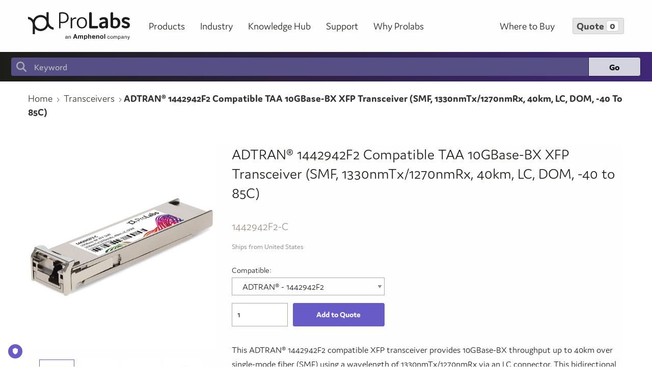

--- FILE ---
content_type: text/html; charset=utf-8
request_url: https://www.prolabs.com/adtran-1442942f2-c-10gbase-bx-xfp-transceiver-smf-1330nmtx-1270nmrx-40km-dom-lc
body_size: 7255
content:
<!DOCTYPE html><html lang=en class=html-product-details-page><head><title>1442942F2-C | ADTRAN&#xAE; | Transceivers | Prolabs</title><meta charset=UTF-8><meta name=description content="This ADTRAN® 1442942F2 compatible XFP transceiver provides 10GBase-BX throughput up to 40km over single-mode fiber (SMF) using a wavelength of 1330nmTx/1270nmRx via an LC connector. This bidirectional unit must be used with another transceiver or network appliance of complementing wavelengths. It is capable of withstanding rugged environments and can operate at temperatures between -40 and 85C. Our transceiver is built to meet or exceed OEM specifications and is guaranteed to be 100% compatible with ADTRAN®. It has been programmed, uniquely serialized, and tested for data-traffic and application to ensure that it will initialize and perform identically. All of our transceivers comply with Multi-Source Agreement (MSA) standards to provide seamless network integration. This transceiver is Trade Agreements Act (TAA) compliant. We stand behind the quality of our products and proudly offer a limited lifetime warranty."><meta name=keywords content=""><meta name=generator content=nopCommerce><meta property=og:image content=/Themes/MyTheme/Content/images/ProLabs_Transceivers.jpg><meta name=viewport content="width=device-width, initial-scale=1"><link rel=preconnect href=https://use.typekit.net><link rel=stylesheet href=https://use.typekit.net/mjp8srk.css><meta name=google-site-verification content=5xVB0ba2mU72Xn-phb9M55_OKoRDI3zPyx--HlzWb3A><meta property=og:type content=product><meta property=og:title content="ADTRAN® 1442942F2 Compatible TAA 10GBase-BX XFP Transceiver (SMF, 1330nmTx/1270nmRx, 40km, LC, DOM, -40 to 85C)"><meta property=og:description content="This ADTRAN® 1442942F2 compatible XFP transceiver provides 10GBase-BX throughput up to 40km over single-mode fiber (SMF) using a wavelength of 1330nmTx/1270nmRx via an LC connector. This bidirectional unit must be used with another transceiver or network appliance of complementing wavelengths. It is capable of withstanding rugged environments and can operate at temperatures between -40 and 85C. Our transceiver is built to meet or exceed OEM specifications and is guaranteed to be 100% compatible with ADTRAN®. It has been programmed, uniquely serialized, and tested for data-traffic and application to ensure that it will initialize and perform identically. All of our transceivers comply with Multi-Source Agreement (MSA) standards to provide seamless network integration. This transceiver is Trade Agreements Act (TAA) compliant. We stand behind the quality of our products and proudly offer a limited lifetime warranty."><meta property=og:image content=/images/product/medium/1442942F2-C_View1_500x500.jpg><meta property=og:image:url content=/images/product/medium/1442942F2-C_View1_500x500.jpg><meta property=og:url content=https://www.prolabs.com/adtran-1442942f2-c-10gbase-bx-xfp-transceiver-smf-1330nmtx-1270nmrx-40km-dom-lc><meta property=og:site_name content=ProLabs><meta property=twitter:card content=summary><meta property=twitter:site content=ProLabs><meta property=twitter:title content="ADTRAN® 1442942F2 Compatible TAA 10GBase-BX XFP Transceiver (SMF, 1330nmTx/1270nmRx, 40km, LC, DOM, -40 to 85C)"><meta property=twitter:description content="This ADTRAN® 1442942F2 compatible XFP transceiver provides 10GBase-BX throughput up to 40km over single-mode fiber (SMF) using a wavelength of 1330nmTx/1270nmRx via an LC connector. This bidirectional unit must be used with another transceiver or network appliance of complementing wavelengths. It is capable of withstanding rugged environments and can operate at temperatures between -40 and 85C. Our transceiver is built to meet or exceed OEM specifications and is guaranteed to be 100% compatible with ADTRAN®. It has been programmed, uniquely serialized, and tested for data-traffic and application to ensure that it will initialize and perform identically. All of our transceivers comply with Multi-Source Agreement (MSA) standards to provide seamless network integration. This transceiver is Trade Agreements Act (TAA) compliant. We stand behind the quality of our products and proudly offer a limited lifetime warranty."><meta property=twitter:image content=/images/product/medium/1442942F2-C_View1_500x500.jpg><meta property=twitter:url content=https://www.prolabs.com/adtran-1442942f2-c-10gbase-bx-xfp-transceiver-smf-1330nmtx-1270nmrx-40km-dom-lc><link href="/Themes/MyTheme/Content/styles/vendor.css?v=3.10" rel=stylesheet><link href="/Themes/MyTheme/Content/theme.css?v=3.10" rel=stylesheet><link href=/lib/magnific-popup/magnific-popup.css rel=stylesheet><link href="/Themes/MyTheme/Content/customs.css?v=0.5" rel=stylesheet><link rel=icon type=image/ico href="/Themes/MyTheme/content/images/WebPortal/favicon.ico?v=1.0"><script>(function(n,t,i,r,u){n[r]=n[r]||[];n[r].push({"gtm.start":(new Date).getTime(),event:"gtm.js"});var e=t.getElementsByTagName(i)[0],f=t.createElement(i),o=r!="dataLayer"?"&l="+r:"";f.async=!0;f.src="https://www.googletagmanager.com/gtm.js?id="+u+o;e.parentNode.insertBefore(f,e)})(window,document,"script","dataLayer","GTM-TGKZQWP")</script><body><noscript><iframe src="https://www.googletagmanager.com/ns.html?id=GTM-P4RJ6VN" height=0 width=0 style=display:none;visibility:hidden></iframe></noscript><a class=site-overlay href="javascript:void 0">Exist</a><div class=ajax-loading-block-window style=display:none></div><div id=dialog-notifications-success title=Notification style=display:none></div><div id=dialog-notifications-error title=Error style=display:none></div><div id=dialog-notifications-warning title=Warning style=display:none></div><div id=bar-notification class=bar-notification-container data-close=Close></div><!--[if lte IE 8]><div style=clear:both;height:59px;text-align:center;position:relative><a href=http://www.microsoft.com/windows/internet-explorer/default.aspx target=_blank> <img src=/Themes/MyTheme/Content/images/ie_warning.jpg height=42 width=820 alt="You are using an outdated browser. For a faster, safer browsing experience, upgrade for free today."> </a></div><![endif]--><div class=master-wrapper-page><header id=mainNavMenu class="s-siteHeading header"><div class=s-siteHeading__navigation><div class="header__container grid-container grid-x"><div class="grid-x small-4 large-9 align-middle"><div class="cell small-12 medium-shrink align-self-middle headerPRO"><div class=header__logo><a href="/"> <img src=/Themes/MyTheme/Content/images/Logo-ProLabs-Amphenol.svg alt="ProLabs - an Amphenol company"> </a></div></div><div class="cell auto sitenavwrap"><div class=header__menu><div class="header__nav header__nav--all header__nav--products"><div class=navblock><h3><a href=/products>Products</a></h3><div class=navblock__child><div class=navblock__block><ul><li><a href=/transceivers> Transceivers </a><li><a href=/dacs-aoc> DACs &amp; AOCs </a><li class=has-children><a href=/active-solutions> Active Solutions <i class="fas fa-angle-right float-right" style=margin-top:5px></i> </a><ul class=dropdown><li><a href=/media-converters>Media Converters</a><li><a href=/multiservice-platform>MultiService Platform</a><li><a href=/eon-omp-ocm>Optical Channel Devices</a></ul><li class=has-children><a href=/passive-solutions> Passive Solutions <i class="fas fa-angle-right float-right" style=margin-top:5px></i> </a><ul class=dropdown><li><a href=/multiplexers>Multiplexers</a><li><a href=/patch-cables>Patch Cables</a><li><a href=/cassettes-and-modules>Cassettes And Modules</a><li><a href=/adapter-plates>Adapter Plates</a></ul><li class=has-children><a href=/memory-upgrades> Memory Upgrades <i class="fas fa-angle-right float-right" style=margin-top:5px></i> </a><ul class=dropdown><li><a href=/server>Server</a><li><a href=/desktop-laptop>Desktop/Laptop</a><li><a href=/network>Network</a></ul><li class=has-children><a href=/accessories> Accessory Cables <i class="fas fa-angle-right float-right" style=margin-top:5px></i> </a><ul class=dropdown><li><a href=/a-v-cables-misc>A/V Cables &amp; Misc</a><li><a href=/power-adapters-cables>Power Adapters &amp; Cables</a><li><a href=/usb-cables-accessories>USB Cables &amp; Accessories</a></ul></ul></div></div></div></div><div class="header__nav header__nav--all header__nav--solutions"><div class=navblock><h3><a href="/industry/">Industry</a></h3><div class=navblock__child><div class=navblock__block><ul><li><a href=/service-providers>Service Providers</a><li><a href=/enterprise>Enterprise</a><li><a href=/data-centers>Data Centers</a><li><a href=/education>Education</a><li><a href=/small-business>Small Business</a><li><a href=/government>Government</a><li><a href=/healthcare>Healthcare</a></ul></div></div></div></div><div class="header__nav header__nav--all header__nav--solutions"><div class=navblock><h3><a href="/downloads/">Knowledge Hub</a></h3><div class=navblock__child><div class=navblock__block><ul><li><a href=/prolabs-dense-wave-division-multiplexing-dwdm-itu-channels-grid>DWDMITU Grid</a><li><a href=/prolabs-testbed>Testbed</a><li><a href=/360-virtual-lab-tour>360&#xB0; Virtual Lab Tour</a><li><a href=/videos>Videos</a><li><a href=/multi-coded-optics>Multi-Coded Optics</a><li class=has-children><a href=# tabindex=0 aria-haspopup=true aria-expanded=false>Resources <i class="fas fa-angle-right float-right" style=margin-top:5px></i></a><ul class=dropdown><li><a href=/downloads>Downloads</a><li><a href=/case-studies>Case Studies</a><li><a href=/white-papers>White Papers</a><li><a href=/faqs>FAQ's</a></ul><li><a href=/built-for-ai>Built for AI</a></ul></div></div></div></div><div class="header__nav header__nav--all header__nav--support"><div class=navblock><h3><a href="/support/">Support</a></h3><div class=navblock__child><div class=navblock__block><ul><li><a href=/rma>Returns</a><li><a href=/tech-support>Tech Support</a><li><a href=/warranty>Warranty</a><li><a href=/contact-us>Contact</a><li><a href=/protune-downloads>ProTune&#x2122; Downloads</a><li><a href=/edfamux-downloads>EDFAMUX Downloads</a></ul></div></div></div></div><div class="header__nav header__nav--all header__nav--whyproline"><div class=navblock><h3><a href="/why-prolabs/" class=text-capitalize>why prolabs</a></h3><div class=navblock__child><div class=navblock__block><ul><li class=has-children><a href=/about>About <i class="fas fa-angle-right float-right" style=margin-top:5px></i></a><ul class=dropdown><li><a href=/quality>Quality</a><li><a href=/choice>Choice</a><li><a href=/compatibility>Compatibility</a><li><a href=/compliance>Compliance</a><li><a href=/associations>Associations</a><li><a href=/careers>Careers</a><li><a href=/multi-source-agreement>Multi-Source Agreement</a></ul><li><a href=/what-is-new>News</a><li><a href=https://go.prolabs.com/newslettersignup target=_blank rel=noopener>Newsletter Sign Up</a></ul></div></div></div></div></div></div></div><div class="grid-x small-8 large-3 align-middle"><div class="cell small-12" style=height:100%><div class="header__nav flex-container align-middle align-right" style=height:100%><ul class=l-flexRow><li><a href=/where-to-buy class=buy-button>Where to Buy</a><li><a href=/cart class="quote-button e-quote"> <svg xmlns=http://www.w3.org/2000/svg viewBox="0 0 640 512" class=lg:u-hide><path d="M24-16C10.7-16 0-5.3 0 8S10.7 32 24 32l45.3 0c3.9 0 7.2 2.8 7.9 6.6l52.1 286.3c6.2 34.2 36 59.1 70.8 59.1L456 384c13.3 0 24-10.7 24-24s-10.7-24-24-24l-255.9 0c-11.6 0-21.5-8.3-23.6-19.7l-5.1-28.3 303.6 0c30.8 0 57.2-21.9 62.9-52.2L568.9 69.9C572.6 50.2 557.5 32 537.4 32l-412.7 0-.4-2c-4.8-26.6-28-46-55.1-46L24-16zM208 512a48 48 0 1 0 0-96 48 48 0 1 0 0 96zm224 0a48 48 0 1 0 0-96 48 48 0 1 0 0 96z" /></svg> <span class="sm:u-hide lg:u-block">Quote</span> <span class=cart-qty>0</span> </a><li><button class=mbbar aria-label="Open menu"> <span class="fas fa-times color-black" style=cursor:pointer></span> <span class=show-for-sr>Menu</span> </button></ul></div></div></div></div></div><div class=s-siteHeading__search><div class=l-container><form method=get id=small-search-box-form action=/search><div class=search-box><label for=small-searchterms class=u-visuallyHidden>Search</label> <input type=text class=search-box-text id=small-searchterms autocomplete=off name=q placeholder=Keyword aria-label="Search store"> <input type=submit class="button primary search-box-button" value=Go></div></form></div></div></header><script>let navMenu=document.getElementById("mainNavMenu"),openMobileNavigation=()=>{navMenu.classList.toggle("u-active"),document.body.classList.toggle("u-noScroll")},subMenus=document.querySelectorAll(".s-siteHeading nav li");for(let n=subMenus.length-1;n>=0;n--)subMenus[n].addEventListener("click",n=>{n.stopPropagation();let t=n.currentTarget;t.classList.toggle("u-active");console.log(t)})</script><div class=master-wrapper-content><div class=master-column-wrapper><div class=center-1><div class="page product-details-page"><div class=grid-container><div class=grid-x><div class=cell><div class=breadcrumbs-wrap><ul itemscope itemtype=http://schema.org/BreadcrumbList><li><a href="/"> <span>Home</span> </a><li itemprop=itemListElement itemscope itemtype=http://schema.org/ListItem><a href=/transceivers itemprop=item> <span itemprop=name>Transceivers</span> </a><meta itemprop=position content=1><li itemprop=itemListElement itemscope itemtype=http://schema.org/ListItem><strong class=current-item itemprop=name>ADTRAN&#xAE; 1442942F2 Compatible TAA 10GBase-BX XFP Transceiver (SMF, 1330nmTx/1270nmRx, 40km, LC, DOM, -40 to 85C)</strong> <span itemprop=item itemscope itemtype=http://schema.org/Thing id=/adtran-1442942f2-c-10gbase-bx-xfp-transceiver-smf-1330nmtx-1270nmrx-40km-dom-lc> </span><meta itemprop=position content=2></ul></div></div></div></div><div class="page-body products"><form method=post id=product-details-form action=/adtran-1442942f2-c-10gbase-bx-xfp-transceiver-smf-1330nmtx-1270nmrx-40km-dom-lc><div itemscope itemtype=http://schema.org/Product data-productid=33700><div class=product-essential><div class=grid-container><div class="grid-x grid-padding-x"><div class=cell><div class="product__main product-container"><div class="grid-x grid-padding-x"><div class="cell large-4"><div class=product__mainimg><div class=product__gallery><div class="product__slider product__slider--single"><div class="text-center product__slider-image"><img alt="Picture of ADTRAN® 1442942F2 Compatible TAA 10GBase-BX XFP Transceiver (SMF, 1330nmTx/1270nmRx, 40km, LC, DOM, -40 to 85C)" id=img_02 src=/images/product/medium/1442942F2-C_View1_500x500.jpg data-zoom-image=/images/product/large/1442942F2-C_View1_1000x1000.jpg title="Picture of ADTRAN® 1442942F2 Compatible TAA 10GBase-BX XFP Transceiver (SMF, 1330nmTx/1270nmRx, 40km, LC, DOM, -40 to 85C)" itemprop=image id=main-product-img-33700></div></div><div class="product__slider product__slider--nav" id=gal2><a href=# class="elevatezoom-gallery slide-nav-img" data-update="" data-image=/images/product/medium/1442942F2-C_View1_500x500.jpg data-zoom-image=/images/product/large/1442942F2-C_View1_1000x1000.jpg> <img id=img_02 src=/images/product/small/1442942F2-C_View1_150x150.jpg alt="Picture of ADTRAN® 1442942F2 Compatible TAA 10GBase-BX XFP Transceiver (SMF, 1330nmTx/1270nmRx, 40km, LC, DOM, -40 to 85C)" title="Picture of ADTRAN® 1442942F2 Compatible TAA 10GBase-BX XFP Transceiver (SMF, 1330nmTx/1270nmRx, 40km, LC, DOM, -40 to 85C)" data-defaultsize=/images/product/medium/1442942F2-C_View1_500x500.jpg data-fullsize=/images/product/large/1442942F2-C_View1_1000x1000.jpg> </a> <a href=# class="elevatezoom-gallery slide-nav-img" data-update="" data-image=/images/product/medium/1442942F2-C_View2_500x500.jpg data-zoom-image=/images/product/large/1442942F2-C_View2_1000x1000.jpg> <img id=img_02 src=/images/product/small/1442942F2-C_View2_150x150.jpg alt="Picture of ADTRAN® 1442942F2 Compatible TAA 10GBase-BX XFP Transceiver (SMF, 1330nmTx/1270nmRx, 40km, LC, DOM, -40 to 85C)" title="Picture of ADTRAN® 1442942F2 Compatible TAA 10GBase-BX XFP Transceiver (SMF, 1330nmTx/1270nmRx, 40km, LC, DOM, -40 to 85C)" data-defaultsize=/images/product/medium/1442942F2-C_View2_500x500.jpg data-fullsize=/images/product/large/1442942F2-C_View2_1000x1000.jpg> </a> <a href=# class="elevatezoom-gallery slide-nav-img" data-update="" data-image=/images/product/medium/1442942F2-C_View3_500x500.jpg data-zoom-image=/images/product/large/1442942F2-C_View3_1000x1000.jpg> <img id=img_02 src=/images/product/small/1442942F2-C_View3_150x150.jpg alt="Picture of ADTRAN® 1442942F2 Compatible TAA 10GBase-BX XFP Transceiver (SMF, 1330nmTx/1270nmRx, 40km, LC, DOM, -40 to 85C)" title="Picture of ADTRAN® 1442942F2 Compatible TAA 10GBase-BX XFP Transceiver (SMF, 1330nmTx/1270nmRx, 40km, LC, DOM, -40 to 85C)" data-defaultsize=/images/product/medium/1442942F2-C_View3_500x500.jpg data-fullsize=/images/product/large/1442942F2-C_View3_1000x1000.jpg> </a> <a href=# class="elevatezoom-gallery slide-nav-img" data-update="" data-image=/images/product/medium/1442942F2-C_View4_500x500.jpg data-zoom-image=/images/product/large/1442942F2-C_View4_1000x1000.jpg> <img id=img_02 src=/images/product/small/1442942F2-C_View4_150x150.jpg alt="Picture of ADTRAN® 1442942F2 Compatible TAA 10GBase-BX XFP Transceiver (SMF, 1330nmTx/1270nmRx, 40km, LC, DOM, -40 to 85C)" title="Picture of ADTRAN® 1442942F2 Compatible TAA 10GBase-BX XFP Transceiver (SMF, 1330nmTx/1270nmRx, 40km, LC, DOM, -40 to 85C)" data-defaultsize=/images/product/medium/1442942F2-C_View4_500x500.jpg data-fullsize=/images/product/large/1442942F2-C_View4_1000x1000.jpg> </a> <a href=# class="elevatezoom-gallery slide-nav-img" data-update="" data-image=/images/product/medium/1442942F2-C_View5_500x500.jpg data-zoom-image=/images/product/large/1442942F2-C_View5_1000x1000.jpg> <img id=img_02 src=/images/product/small/1442942F2-C_View5_150x150.jpg alt="Picture of ADTRAN® 1442942F2 Compatible TAA 10GBase-BX XFP Transceiver (SMF, 1330nmTx/1270nmRx, 40km, LC, DOM, -40 to 85C)" title="Picture of ADTRAN® 1442942F2 Compatible TAA 10GBase-BX XFP Transceiver (SMF, 1330nmTx/1270nmRx, 40km, LC, DOM, -40 to 85C)" data-defaultsize=/images/product/medium/1442942F2-C_View5_500x500.jpg data-fullsize=/images/product/large/1442942F2-C_View5_1000x1000.jpg> </a> <a href=# class="elevatezoom-gallery slide-nav-img" data-update="" data-image=/images/product/medium/1442942F2-C_View6_500x500.jpg data-zoom-image=/images/product/large/1442942F2-C_View6_1000x1000.jpg> <img id=img_02 src=/images/product/small/1442942F2-C_View6_150x150.jpg alt="Picture of ADTRAN® 1442942F2 Compatible TAA 10GBase-BX XFP Transceiver (SMF, 1330nmTx/1270nmRx, 40km, LC, DOM, -40 to 85C)" title="Picture of ADTRAN® 1442942F2 Compatible TAA 10GBase-BX XFP Transceiver (SMF, 1330nmTx/1270nmRx, 40km, LC, DOM, -40 to 85C)" data-defaultsize=/images/product/medium/1442942F2-C_View6_500x500.jpg data-fullsize=/images/product/large/1442942F2-C_View6_1000x1000.jpg> </a> <a href=# class="elevatezoom-gallery slide-nav-img" data-update="" data-image=/images/product/medium/1442942F2-C_View7_500x500.jpg data-zoom-image=/images/product/large/1442942F2-C_View7_1000x1000.jpg> <img id=img_02 src=/images/product/small/1442942F2-C_View7_150x150.jpg alt="Picture of ADTRAN® 1442942F2 Compatible TAA 10GBase-BX XFP Transceiver (SMF, 1330nmTx/1270nmRx, 40km, LC, DOM, -40 to 85C)" title="Picture of ADTRAN® 1442942F2 Compatible TAA 10GBase-BX XFP Transceiver (SMF, 1330nmTx/1270nmRx, 40km, LC, DOM, -40 to 85C)" data-defaultsize=/images/product/medium/1442942F2-C_View7_500x500.jpg data-fullsize=/images/product/large/1442942F2-C_View7_1000x1000.jpg> </a> <a href=# class="elevatezoom-gallery slide-nav-img" data-update="" data-image=/images/product/medium/1442942F2-C_View8_500x500.jpg data-zoom-image=/images/product/large/1442942F2-C_View8_1000x1000.jpg> <img id=img_02 src=/images/product/small/1442942F2-C_View8_150x150.jpg alt="Picture of ADTRAN® 1442942F2 Compatible TAA 10GBase-BX XFP Transceiver (SMF, 1330nmTx/1270nmRx, 40km, LC, DOM, -40 to 85C)" title="Picture of ADTRAN® 1442942F2 Compatible TAA 10GBase-BX XFP Transceiver (SMF, 1330nmTx/1270nmRx, 40km, LC, DOM, -40 to 85C)" data-defaultsize=/images/product/medium/1442942F2-C_View8_500x500.jpg data-fullsize=/images/product/large/1442942F2-C_View8_1000x1000.jpg> </a></div></div></div></div><div class="cell large-8"><div class=page-title><h1 itemprop=name>ADTRAN&#xAE; 1442942F2 Compatible TAA 10GBase-BX XFP Transceiver (SMF, 1330nmTx/1270nmRx, 40km, LC, DOM, -40 to 85C)</h1></div><div class=product-detail__sku><div class=additional-details><div class="sku product__sku"><span class=sku-label>SKU:</span> <span class=value itemprop=sku id=sku-33700>1442942F2-C</span></div></div></div><div class=product__qtyaddtocart><div class=prices itemprop=offers itemscope itemtype=http://schema.org/Offer><meta itemprop=price content=0.00><div class=product-price><div class=shipping__text>Ships from United States</div></div><meta itemprop=priceCurrency content=USD></div><div class=inputs><label>Compatible:</label> <select onchange="window.location=this.value"><option value=adtran-1442940g1-bx1330-1270-c-10gbase-bx-xfp-transceiver-smf-1330nmtx-1270nmrx-40km-dom-lc>ADTRAN&#xAE; - 1442942F2<option selected value=adtran-1442942f2-c-10gbase-bx-xfp-transceiver-smf-1330nmtx-1270nmrx-40km-dom-lc>ADTRAN&#xAE; - 1442942F2</select></div><div class=add-to-cart><div class=add-to-cart-panel><div class=addtocart__field><input class=qty-input maxlength=5 type=text data-val=true data-val-required="The Qty field is required." id=addtocart_33700_EnteredQuantity name=addtocart_33700.EnteredQuantity value=1></div><div class=addtocart__button><input type=button id=add-to-cart-button-33700 class="button secondary add-to-cart-button" value="Add to Quote" data-productid=33700 onclick="return handleAddToCartClick(&#34;/addproducttocart/details/33700/1&#34;),!1"></div></div><div class=dynamic-links></div></div><script>function handleAddToCartClick(n){return AjaxCart.loadWaiting!==!1?!1:(AjaxCart.setLoadWaiting(!0),$.ajax({cache:!1,url:n,data:$("#product-details-form").serialize(),type:"POST",success:function(n){AjaxCart.success_process(n);setTimeout(function(){$.getJSON("/shoppingcart/getquoteitemscount",function(n){n&&n.success&&$(".cart-qty").text(n.items)})},300)},complete:AjaxCart.resetLoadWaiting,error:AjaxCart.ajaxFailure}),!1)}</script></div><div class="full-description margin-top-2 margin-bottom-1" itemprop=description><p>This ADTRAN® 1442942F2 compatible XFP transceiver provides 10GBase-BX throughput up to 40km over single-mode fiber (SMF) using a wavelength of 1330nmTx/1270nmRx via an LC connector. This bidirectional unit must be used with another transceiver or network appliance of complementing wavelengths. It is capable of withstanding rugged environments and can operate at temperatures between -40 and 85C. Our transceiver is built to meet or exceed OEM specifications and is guaranteed to be 100% compatible with ADTRAN®. It has been programmed, uniquely serialized, and tested for data-traffic and application to ensure that it will initialize and perform identically. All of our transceivers comply with Multi-Source Agreement (MSA) standards to provide seamless network integration. This transceiver is Trade Agreements Act (TAA) compliant. We stand behind the quality of our products and proudly offer a limited lifetime warranty.</div><div class="product__description product-container"><div class="grid-x grid-padding-x"><div class="cell small-12 large-12"><div class=product-documents><div class=documents-grid><a target=_blank href=/Datasheets/1442942F2-C_datasheets_EN.pdf class="product-downloads__link product-downloads__link--1"> <img class=product-downloads__icon src=/Themes/MyTheme/Content/images/WebPortal/icons/datasheets.png alt="Data Sheets"> <span class=document-text> Data Sheets </span> </a></div></div></div></div></div><div class="overview product__availability margin-bottom-2"><p class=warehouse>North America<span class=color-primary>: Call for availability</span><p class=warehouse>United Kingdom<span class=color-primary>: Call for availability</span><div class=product__availability><div class=back-orders><table><tr><td class=bo-label>0<td class=bo-value>In Stock</table><div class=back-order-msg>Dates represent our best estimate for availability.</div><div class=call-assistance><h5>Call for Assistance</h5><div class=call-assitance-phone><a href=tel:+18559333223> +1 (855) 933-3223 </a></div></div></div></div><div class="product__buttons hide"><div class=email-a-friend><button type=button class="email-a-friend-button ext-btn" onclick="setLocation(&#34;/productemailafriend/33700&#34;)"> <i class="far fa-envelope"></i> <span>Share</span> </button></div></div></div></div><div class=cell><div class=product__specifications><h2 class=product_techspecs>Technical Specifications</h2><table><tr><td>Compatible OEM:<td>ADTRAN®<tr><td>Compatible With OEM Part Number(s):<td>1442942F2<tr><td>Form Type:<td>XFP<tr><td>Transceiver Type:<td>BX<tr><td>Speed Description:<td>10-Gigabit<tr><td>Wavelength:<td>1330nmTx/1270nmRx<tr><td>Media:<td>SMF<tr><td>Country Of Origin:<td>USA/UK<tr><td>ECCN:<td>5A991<tr><td>Reach:<td>40km<tr><td>Connector:<td>LC<tr><td>DOM:<td>DOM</table></div></div></div></div></div></div></div></div><div class=grid-container><div class=product__relatedProducts id=related-products><div class=product-container><h4>Related Products</h4><div class=related-products__list data-equalizer><div class=featured-products__in data-productid=13502><div class=siteproduct__item><a href=/brocade-10g-sfpp-bxd-60km-c-10gbase-bx-sfp-plus-transceiver-smf-1330nmtx-1270nmrx-60km title="Show details for Brocade® (Formerly) 10G-SFPP-BXD-60K Compatible TAA 10GBase-BX SFP+ Transceiver (SMF, 1330nmTx/1270nmRx, 60km, LC, DOM)"><div class=siteproduct__img><img class=lazyload width=500 height=500 alt="Picture of Brocade® (Formerly) 10G-SFPP-BXD-60K Compatible TAA 10GBase-BX SFP+ Transceiver (SMF, 1330nmTx/1270nmRx, 60km, LC, DOM)" data-src=/images/product/medium/10G-SFPP-BXD-60KM-C_View1_500x500.jpg src=/Themes/MyTheme/Content/images/spacer.png title="Show details for Brocade® (Formerly) 10G-SFPP-BXD-60K Compatible TAA 10GBase-BX SFP+ Transceiver (SMF, 1330nmTx/1270nmRx, 60km, LC, DOM)"></div><div class=siteproduct__name data-equalizer-watch>Brocade&#xAE; (Formerly) 10G-SFPP-BXD-60K Compatible TAA 10GBase-BX SFP&#x2B; Transceiver (SMF, 1330nmTx/1270nmRx, 60km, LC, DOM)</div><div class=siteproduct__btm><div class=siteproduct__sku>SKU: 10G-SFPP-BXD-60KM-C</div></div></a></div></div><div class=featured-products__in data-productid=24679><div class=siteproduct__item><a href=/cisco-sfp-10g-bx40u-c-10gbase-bx-sfp-plus-transceiver-smf-1270nmtx-1330nmrx-40km-dom title="Show details for Cisco® Compatible TAA 10GBase-BX SFP+ Transceiver (SMF, 1270nmTx/1330nmRx, 40km, LC, DOM)"><div class=siteproduct__img><img class=lazyload width=500 height=500 alt="Picture of Cisco® Compatible TAA 10GBase-BX SFP+ Transceiver (SMF, 1270nmTx/1330nmRx, 40km, LC, DOM)" data-src=/images/product/medium/SFP-10G-BX40U-C_View1_500x500.jpg src=/Themes/MyTheme/Content/images/spacer.png title="Show details for Cisco® Compatible TAA 10GBase-BX SFP+ Transceiver (SMF, 1270nmTx/1330nmRx, 40km, LC, DOM)"></div><div class=siteproduct__name data-equalizer-watch>Cisco&#xAE; Compatible TAA 10GBase-BX SFP&#x2B; Transceiver (SMF, 1270nmTx/1330nmRx, 40km, LC, DOM)</div><div class=siteproduct__btm><div class=siteproduct__sku>SKU: SFP-10G-BX40U-C</div></div></a></div></div><div class=featured-products__in data-productid=25217><div class=siteproduct__item><a href=/juniper-jnp-sfp-10g-bx20u-c-10gbase-bx-sfp-plus-transceiver-smf-1270nmtx-1330nmrx-20km title="Show details for Juniper Networks® Compatible TAA 10GBase-BX SFP+ Transceiver (SMF, 1270nmTx/1330nmRx, 20km, LC, DOM)"><div class=siteproduct__img><img class=lazyload width=500 height=500 alt="Picture of Juniper Networks® Compatible TAA 10GBase-BX SFP+ Transceiver (SMF, 1270nmTx/1330nmRx, 20km, LC, DOM)" data-src=/images/product/medium/JNP-SFP-10G-BX20U-C_View1_500x500.jpg src=/Themes/MyTheme/Content/images/spacer.png title="Show details for Juniper Networks® Compatible TAA 10GBase-BX SFP+ Transceiver (SMF, 1270nmTx/1330nmRx, 20km, LC, DOM)"></div><div class=siteproduct__name data-equalizer-watch>Juniper Networks&#xAE; Compatible TAA 10GBase-BX SFP&#x2B; Transceiver (SMF, 1270nmTx/1330nmRx, 20km, LC, DOM)</div><div class=siteproduct__btm><div class=siteproduct__sku>SKU: JNP-SFP-10G-BX20U-C</div></div></a></div></div><div class=featured-products__in data-productid=33419><div class=siteproduct__item><a href=/dell-qsfp-100gb-lr-bxu-10-de-c-100gbase-bx-qsfp28-transceiver-smf-1271nmtx-1331nmrx title="Show details for Dell® QSFP-100GB-LR-BXU-10-DE 100GBase-BX QSFP28 Single Lambda Transceiver (SMF, 1271nmTx/1331Rx, 10km, LC, DOM, with FEC)"><div class=siteproduct__img><img class=lazyload width=500 height=500 alt="Picture of Dell® QSFP-100GB-LR-BXU-10-DE 100GBase-BX QSFP28 Single Lambda Transceiver (SMF, 1271nmTx/1331Rx, 10km, LC, DOM, with FEC)" data-src=/images/product/medium/QSFP-100GB-LR-BXU-10-DE-C_View1_500x500.jpg src=/Themes/MyTheme/Content/images/spacer.png title="Show details for Dell® QSFP-100GB-LR-BXU-10-DE 100GBase-BX QSFP28 Single Lambda Transceiver (SMF, 1271nmTx/1331Rx, 10km, LC, DOM, with FEC)"></div><div class=siteproduct__name data-equalizer-watch>Dell&#xAE; QSFP-100GB-LR-BXU-10-DE 100GBase-BX QSFP28 Single Lambda Transceiver (SMF, 1271nmTx/1331Rx, 10km, LC, DOM, with FEC)</div><div class=siteproduct__btm><div class=siteproduct__sku>SKU: QSFP-100GB-LR-BXU-10-DE-C</div></div></a></div></div></div></div><div class=clearfix></div></div></div></div><input name=__RequestVerificationToken type=hidden value=CfDJ8EWhrPicvHdLtiYOw-RSNfQRfgeXkT_M0zM6FukGoC_vGOnj8-wqZJW7XJU4GgmlxCbUx_2sb4GCDlcGe-XvPlnluMswWUhrzcglO2dQzxlx0aguC3g06VlETeFx_B5ZpZHbZByFY84edoQElBZFLTQ></form></div></div></div></div></div><div class=footer><div class=footer__upper><div class=grid-container><div class=grid-x><div class=cell><div class=footer__columns><div class="footer__block footer__block--logo padding-left-0"><a href="/"> <img src=/Themes/MyTheme/Content/images/Logo-ProLabs-Amphenol-white.svg alt="ProLabs - an Amphenol company"> </a><div class=footer__block--followus><p class=title>Follow us online<div class=footer-social><a href="https://www.linkedin.com/company/prolabs-com/" target=_blank rel="noopener noreferrer"><i class="fab fa-linkedin-in"><span class=show-for-sr>Follow us Linkedin</span></i></a> <a href=https://www.youtube.com/channel/UCDgpzHTiBlDPoOglE1nxkhw target=_blank rel="noopener noreferrer"><i class="fab fa-youtube"><span class=show-for-sr>Follow us Youtube</span></i></a></div></div></div><div class="footer__block footer__block--products"><p class=title><a href=/products>Products</a><ul class=footer__linklist><li><a href="/search?0_cs=19">Transceivers</a><li><a href="/search?0_cs=4">DACs & AOCs</a><li><a href="/search?0_cs=8,21,22">Active Solutions</a><li><a href="/search?0_cs=9,11">Passive Solutions</a><li><a href="/search?0_cs=3,10,16">Memory Upgrades</a><li><a href="/search?0_cs=1,14,20">Accessory Cables</a></ul></div><div class="footer__block footer__block--solutions"><p class=title><a href=/industry>Industry</a><ul class=footer__linklist><li><a href=/service-providers>Service Providers</a><li><a href=/enterprise>Enterprise</a><li><a href=/data-centers>Data Centers</a><li><a href=/education>Education</a><li><a href=/small-business>Small Business</a><li><a href=/government>Government</a><li><a href=/healthcare>Healthcare</a></ul></div><div class="footer__block footer__block--knowledge"><p class=title><a href=/downloads>Knowledge Hub</a><ul class=footer__linklist><li><a href=/prolabs-dense-wave-division-multiplexing-dwdm-itu-channels-grid>DWDM ITU Grid</a><li><a href=/prolabs-testbed>ProLabs: Testbed</a><li><a href=/videos>Videos</a><li><a href=/360-virtual-lab-tour>360° Virtual Lab Tour</a><li><a href=/downloads>Downloads</a><li><a href=/faqs>FAQs</a></ul></div><div class="footer__block footer__block--support"><p class=title><a href=/support>Support</a><ul class=footer__linklist><li><a href=/contact-us>Contact</a><li><a href=/tech-support>Tech Support</a><li><a href=/rma>Returns</a><li><a href=/protune-downloads>ProTune™ Downloads</a><li><a href=/edfamux-downloads>EDFAMUX Downloads</a><li><a href=/privacy-policy>Privacy Policy</a></ul></div><div class="footer__block footer__block--whyproline"><p class=title><a href=/why-prolabs>Why Prolabs</a><ul class=footer__linklist><li><a href=/what-is-new>News</a><li><a href=/about>About</a><li><a href=/associations>Associations</a><li><a href=/careers>Careers</a><li><a href=/multi-source-agreement>Multi-Source Agreement</a><li><a href=https://www.amphenol.com/docs/anti-human-trafficking-and-slavery-statement target=_blank rel=noopener>Anti-Human Trafficking Statement</a></ul></div></div></div></div></div></div><div class=footer__lower><div class=grid-container><div class=grid-x><div class=cell><div class="footer-info text-center"><span class=footer-disclaimer>© Copyright 2025 Prolabs Ltd. All Rights Reserved.</span></div></div></div></div></div></div></div><script src=/bundles/ocgubbxeivkw1t-kn20oz2sevexookrgutf8mtvdkv0.min.js></script><script>$(document).ready(function(){function n(){$(".product__slider--nav").slick({dots:!1,focusOnSelect:!0,infinite:!1,lazyLoad:"ondemand",nextArrow:"<button type='button' class='slick-next'><i class='fas fa-angle-right'><\/i><\/button>",prevArrow:"<button type='button' class='slick-prev'><i class='fas fa-angle-left'><\/i><\/button>",slidesToScroll:1,slidesToShow:4})}$("#img_02").ezPlus({gallery:"gal2",cursor:"crosshair",windowHeight:600});$(".product__slider--nav").children(".slide-nav-img:first-child").addClass("bordered");n();$(".product__slider--nav").on("afterChange",function(){$(".slide-nav-img").removeClass("bordered")})})</script><script>$(document).ready(function(){$("#addtocart_33700_EnteredQuantity").on("keydown",function(n){if(n.keyCode==13)return $("#add-to-cart-button-33700").trigger("click"),!1});$(".qty-input").keypress(function(n){if(n.which!=8&&n.which!=0&&(n.which<48||n.which>57))return!1})})</script><script>$("#small-search-box-form").on("submit",function(n){$("#small-searchterms").val()==""&&(alert("Please enter some search keyword"),$("#small-searchterms").focus(),n.preventDefault())})</script><script>AjaxCart.init(!1,"#topcartlink .cart-qty",".wishlist-qty","#flyout-cart")</script><script>$(document).ready(function(){$(".footer-block .title").on("click",function(){var n=window,t="inner",i;"innerWidth"in window||(t="client",n=document.documentElement||document.body);i={width:n[t+"Width"],height:n[t+"Height"]};i.width<769&&$(this).siblings(".list").slideToggle("slow")})})</script><script>$(document).ready(function(){$(".block .title").on("click",function(){var n=window,t="inner",i;"innerWidth"in window||(t="client",n=document.documentElement||document.body);i={width:n[t+"Width"],height:n[t+"Height"]};i.width<1001&&$(this).siblings(".listbox").slideToggle("slow")})})</script><script src="https://www.google.com/recaptcha/api.js?render=6LdlBlAqAAAAAD34B8-y1QQhASylCPGZtLOoEmoU"></script>

--- FILE ---
content_type: text/html; charset=utf-8
request_url: https://www.google.com/recaptcha/api2/anchor?ar=1&k=6LdlBlAqAAAAAD34B8-y1QQhASylCPGZtLOoEmoU&co=aHR0cHM6Ly93d3cucHJvbGFicy5jb206NDQz&hl=en&v=TkacYOdEJbdB_JjX802TMer9&size=invisible&anchor-ms=20000&execute-ms=15000&cb=1wp1yn80acol
body_size: 45507
content:
<!DOCTYPE HTML><html dir="ltr" lang="en"><head><meta http-equiv="Content-Type" content="text/html; charset=UTF-8">
<meta http-equiv="X-UA-Compatible" content="IE=edge">
<title>reCAPTCHA</title>
<style type="text/css">
/* cyrillic-ext */
@font-face {
  font-family: 'Roboto';
  font-style: normal;
  font-weight: 400;
  src: url(//fonts.gstatic.com/s/roboto/v18/KFOmCnqEu92Fr1Mu72xKKTU1Kvnz.woff2) format('woff2');
  unicode-range: U+0460-052F, U+1C80-1C8A, U+20B4, U+2DE0-2DFF, U+A640-A69F, U+FE2E-FE2F;
}
/* cyrillic */
@font-face {
  font-family: 'Roboto';
  font-style: normal;
  font-weight: 400;
  src: url(//fonts.gstatic.com/s/roboto/v18/KFOmCnqEu92Fr1Mu5mxKKTU1Kvnz.woff2) format('woff2');
  unicode-range: U+0301, U+0400-045F, U+0490-0491, U+04B0-04B1, U+2116;
}
/* greek-ext */
@font-face {
  font-family: 'Roboto';
  font-style: normal;
  font-weight: 400;
  src: url(//fonts.gstatic.com/s/roboto/v18/KFOmCnqEu92Fr1Mu7mxKKTU1Kvnz.woff2) format('woff2');
  unicode-range: U+1F00-1FFF;
}
/* greek */
@font-face {
  font-family: 'Roboto';
  font-style: normal;
  font-weight: 400;
  src: url(//fonts.gstatic.com/s/roboto/v18/KFOmCnqEu92Fr1Mu4WxKKTU1Kvnz.woff2) format('woff2');
  unicode-range: U+0370-0377, U+037A-037F, U+0384-038A, U+038C, U+038E-03A1, U+03A3-03FF;
}
/* vietnamese */
@font-face {
  font-family: 'Roboto';
  font-style: normal;
  font-weight: 400;
  src: url(//fonts.gstatic.com/s/roboto/v18/KFOmCnqEu92Fr1Mu7WxKKTU1Kvnz.woff2) format('woff2');
  unicode-range: U+0102-0103, U+0110-0111, U+0128-0129, U+0168-0169, U+01A0-01A1, U+01AF-01B0, U+0300-0301, U+0303-0304, U+0308-0309, U+0323, U+0329, U+1EA0-1EF9, U+20AB;
}
/* latin-ext */
@font-face {
  font-family: 'Roboto';
  font-style: normal;
  font-weight: 400;
  src: url(//fonts.gstatic.com/s/roboto/v18/KFOmCnqEu92Fr1Mu7GxKKTU1Kvnz.woff2) format('woff2');
  unicode-range: U+0100-02BA, U+02BD-02C5, U+02C7-02CC, U+02CE-02D7, U+02DD-02FF, U+0304, U+0308, U+0329, U+1D00-1DBF, U+1E00-1E9F, U+1EF2-1EFF, U+2020, U+20A0-20AB, U+20AD-20C0, U+2113, U+2C60-2C7F, U+A720-A7FF;
}
/* latin */
@font-face {
  font-family: 'Roboto';
  font-style: normal;
  font-weight: 400;
  src: url(//fonts.gstatic.com/s/roboto/v18/KFOmCnqEu92Fr1Mu4mxKKTU1Kg.woff2) format('woff2');
  unicode-range: U+0000-00FF, U+0131, U+0152-0153, U+02BB-02BC, U+02C6, U+02DA, U+02DC, U+0304, U+0308, U+0329, U+2000-206F, U+20AC, U+2122, U+2191, U+2193, U+2212, U+2215, U+FEFF, U+FFFD;
}
/* cyrillic-ext */
@font-face {
  font-family: 'Roboto';
  font-style: normal;
  font-weight: 500;
  src: url(//fonts.gstatic.com/s/roboto/v18/KFOlCnqEu92Fr1MmEU9fCRc4AMP6lbBP.woff2) format('woff2');
  unicode-range: U+0460-052F, U+1C80-1C8A, U+20B4, U+2DE0-2DFF, U+A640-A69F, U+FE2E-FE2F;
}
/* cyrillic */
@font-face {
  font-family: 'Roboto';
  font-style: normal;
  font-weight: 500;
  src: url(//fonts.gstatic.com/s/roboto/v18/KFOlCnqEu92Fr1MmEU9fABc4AMP6lbBP.woff2) format('woff2');
  unicode-range: U+0301, U+0400-045F, U+0490-0491, U+04B0-04B1, U+2116;
}
/* greek-ext */
@font-face {
  font-family: 'Roboto';
  font-style: normal;
  font-weight: 500;
  src: url(//fonts.gstatic.com/s/roboto/v18/KFOlCnqEu92Fr1MmEU9fCBc4AMP6lbBP.woff2) format('woff2');
  unicode-range: U+1F00-1FFF;
}
/* greek */
@font-face {
  font-family: 'Roboto';
  font-style: normal;
  font-weight: 500;
  src: url(//fonts.gstatic.com/s/roboto/v18/KFOlCnqEu92Fr1MmEU9fBxc4AMP6lbBP.woff2) format('woff2');
  unicode-range: U+0370-0377, U+037A-037F, U+0384-038A, U+038C, U+038E-03A1, U+03A3-03FF;
}
/* vietnamese */
@font-face {
  font-family: 'Roboto';
  font-style: normal;
  font-weight: 500;
  src: url(//fonts.gstatic.com/s/roboto/v18/KFOlCnqEu92Fr1MmEU9fCxc4AMP6lbBP.woff2) format('woff2');
  unicode-range: U+0102-0103, U+0110-0111, U+0128-0129, U+0168-0169, U+01A0-01A1, U+01AF-01B0, U+0300-0301, U+0303-0304, U+0308-0309, U+0323, U+0329, U+1EA0-1EF9, U+20AB;
}
/* latin-ext */
@font-face {
  font-family: 'Roboto';
  font-style: normal;
  font-weight: 500;
  src: url(//fonts.gstatic.com/s/roboto/v18/KFOlCnqEu92Fr1MmEU9fChc4AMP6lbBP.woff2) format('woff2');
  unicode-range: U+0100-02BA, U+02BD-02C5, U+02C7-02CC, U+02CE-02D7, U+02DD-02FF, U+0304, U+0308, U+0329, U+1D00-1DBF, U+1E00-1E9F, U+1EF2-1EFF, U+2020, U+20A0-20AB, U+20AD-20C0, U+2113, U+2C60-2C7F, U+A720-A7FF;
}
/* latin */
@font-face {
  font-family: 'Roboto';
  font-style: normal;
  font-weight: 500;
  src: url(//fonts.gstatic.com/s/roboto/v18/KFOlCnqEu92Fr1MmEU9fBBc4AMP6lQ.woff2) format('woff2');
  unicode-range: U+0000-00FF, U+0131, U+0152-0153, U+02BB-02BC, U+02C6, U+02DA, U+02DC, U+0304, U+0308, U+0329, U+2000-206F, U+20AC, U+2122, U+2191, U+2193, U+2212, U+2215, U+FEFF, U+FFFD;
}
/* cyrillic-ext */
@font-face {
  font-family: 'Roboto';
  font-style: normal;
  font-weight: 900;
  src: url(//fonts.gstatic.com/s/roboto/v18/KFOlCnqEu92Fr1MmYUtfCRc4AMP6lbBP.woff2) format('woff2');
  unicode-range: U+0460-052F, U+1C80-1C8A, U+20B4, U+2DE0-2DFF, U+A640-A69F, U+FE2E-FE2F;
}
/* cyrillic */
@font-face {
  font-family: 'Roboto';
  font-style: normal;
  font-weight: 900;
  src: url(//fonts.gstatic.com/s/roboto/v18/KFOlCnqEu92Fr1MmYUtfABc4AMP6lbBP.woff2) format('woff2');
  unicode-range: U+0301, U+0400-045F, U+0490-0491, U+04B0-04B1, U+2116;
}
/* greek-ext */
@font-face {
  font-family: 'Roboto';
  font-style: normal;
  font-weight: 900;
  src: url(//fonts.gstatic.com/s/roboto/v18/KFOlCnqEu92Fr1MmYUtfCBc4AMP6lbBP.woff2) format('woff2');
  unicode-range: U+1F00-1FFF;
}
/* greek */
@font-face {
  font-family: 'Roboto';
  font-style: normal;
  font-weight: 900;
  src: url(//fonts.gstatic.com/s/roboto/v18/KFOlCnqEu92Fr1MmYUtfBxc4AMP6lbBP.woff2) format('woff2');
  unicode-range: U+0370-0377, U+037A-037F, U+0384-038A, U+038C, U+038E-03A1, U+03A3-03FF;
}
/* vietnamese */
@font-face {
  font-family: 'Roboto';
  font-style: normal;
  font-weight: 900;
  src: url(//fonts.gstatic.com/s/roboto/v18/KFOlCnqEu92Fr1MmYUtfCxc4AMP6lbBP.woff2) format('woff2');
  unicode-range: U+0102-0103, U+0110-0111, U+0128-0129, U+0168-0169, U+01A0-01A1, U+01AF-01B0, U+0300-0301, U+0303-0304, U+0308-0309, U+0323, U+0329, U+1EA0-1EF9, U+20AB;
}
/* latin-ext */
@font-face {
  font-family: 'Roboto';
  font-style: normal;
  font-weight: 900;
  src: url(//fonts.gstatic.com/s/roboto/v18/KFOlCnqEu92Fr1MmYUtfChc4AMP6lbBP.woff2) format('woff2');
  unicode-range: U+0100-02BA, U+02BD-02C5, U+02C7-02CC, U+02CE-02D7, U+02DD-02FF, U+0304, U+0308, U+0329, U+1D00-1DBF, U+1E00-1E9F, U+1EF2-1EFF, U+2020, U+20A0-20AB, U+20AD-20C0, U+2113, U+2C60-2C7F, U+A720-A7FF;
}
/* latin */
@font-face {
  font-family: 'Roboto';
  font-style: normal;
  font-weight: 900;
  src: url(//fonts.gstatic.com/s/roboto/v18/KFOlCnqEu92Fr1MmYUtfBBc4AMP6lQ.woff2) format('woff2');
  unicode-range: U+0000-00FF, U+0131, U+0152-0153, U+02BB-02BC, U+02C6, U+02DA, U+02DC, U+0304, U+0308, U+0329, U+2000-206F, U+20AC, U+2122, U+2191, U+2193, U+2212, U+2215, U+FEFF, U+FFFD;
}

</style>
<link rel="stylesheet" type="text/css" href="https://www.gstatic.com/recaptcha/releases/TkacYOdEJbdB_JjX802TMer9/styles__ltr.css">
<script nonce="le3F_tS8b0yvh7pC3nWuow" type="text/javascript">window['__recaptcha_api'] = 'https://www.google.com/recaptcha/api2/';</script>
<script type="text/javascript" src="https://www.gstatic.com/recaptcha/releases/TkacYOdEJbdB_JjX802TMer9/recaptcha__en.js" nonce="le3F_tS8b0yvh7pC3nWuow">
      
    </script></head>
<body><div id="rc-anchor-alert" class="rc-anchor-alert"></div>
<input type="hidden" id="recaptcha-token" value="[base64]">
<script type="text/javascript" nonce="le3F_tS8b0yvh7pC3nWuow">
      recaptcha.anchor.Main.init("[\x22ainput\x22,[\x22bgdata\x22,\x22\x22,\[base64]/[base64]/[base64]/[base64]/[base64]/[base64]/[base64]/[base64]/[base64]/[base64]/[base64]/[base64]/[base64]/[base64]\\u003d\x22,\[base64]\x22,\x22JMK7f8Koa2lII8OUEml2MzLCoC7DiRZ1I8OSw6rDqMO+w4s6D3zDglwkwqDDkinCh1BYwprDhsKKLTrDnUPCncOsNmPDm1vCrcOhD8OrW8K+w7DDjMKAwpsGw6fCt8OdQiTCqTDCi03CjUNcw6HDhEA3TmwHI8O1ecK5w6fDlsKaEsOlwpEGJMOEwq/DgMKGw7rDpsKgwpfCoT/CnBrCkWN/[base64]/DqsO8QsKFwrTCu8OzwrpSSsK8wo3ChBzCtMKBwpnCsRV7wqlew6jCrsKYw4rCim3DsyU4wrvCnsKQw4IMwqbDsS0ewoHChWxJB8O/LMOnw6pUw6lmw6vCssOKEDxmw6xfw4nCo37DkHLDkVHDk20uw5lyU8KmQW/DjwoCdVkgWcKEwrjCmA5lw6LDmsO7w5zDrktHNVM0w7zDon7DtUUvDi5fTsKSwrwEesOMw47DhAsuDMOQwrvCk8Kyc8OfOcOJwphKWMOGHRg+SMOyw7XCosKhwrFrw7kRX37CswzDv8KAw6LDl8OhIyN7YWo4E1XDjW/CnC/[base64]/DcKleU/DtMKuwrrCrTXDoSrCqcK/W2Flwq7CgCzCtnTCtDBFFsKUSMO/J17Dt8K8wqzDusKqcAzCgWUFL8OVG8OEwrBiw7zCv8OMLMKzw4/[base64]/DgBfDvhbCl8K7w4TDrsKhdn/Dmjw1wpQ7w455wppWwpRhe8KjJ2tUXXfCisKqw5VJw642VsOHwo9/w5TDh1nCvMKdUcKvw6nCo8KEEcO1wrbDosO5UMO6Q8Kkw7PCh8OiwrMyw70kw5vDhk8RwrrCuCDDksKCwodQw6HCqMOoU1fCv8OzMyHDr03CicKwDAXChMOlw7/DoVoOwqZ9w6BYdsKSOGNjVnoxw59FwpHDjlg/UcOHOcKSdsODw73DpMObKS3CrsOYXMKWIMKTwp4/w6tpwoLCt8K/w58VwpjDvcKXwpMbwq7Dm3/CkAkswrAYwqpfw4zDoiRAdcKSwqjDksKsR1kOdsK7w4NPw6jCr0MWwpHDtMOAw6HCksKewoHCpcK/E8K+wrFcwrAbwo91w5/ChBI3w6LCrR7DgBfDpAZMXcODwqV1w6g7OcO0wqTDgMK3eh/CgCcFXwzCgsOrIcO9w4bDmh3CoV8/U8Kaw5hQw5p/MAQXw7fDv8KUZMOoXMKfwqpPwpvDnzDDpMKQLivDty7CqsOkw6VOEiDDu2N9wqADw4U1KV7DjsOYw7ZtAljCgcOlbArDh14wwp/ChhrCixfDu0R9wojCpCbCpkUgBm5IwoHCiRvCg8OOfA1eNcOuKUPDusOpwq/DqWvCiMKGfjRZw4Z2w4AKZSbCuB/DmMOzw6sow6zDlEzDhTgiw6DDlQ9hSX1hwq5ywqfDosOwwrR1w7sbPMOUfHBFOBBbNVXCj8K8wqIXw5I6w7PDu8K3PcKEV8KyHmvDoUHDgMOlJSk5En8UwqAJED/CisORVcOuwqXCul/Cl8K2w4TDlsOSwp3CqDnDg8K5C3fDnMKhwqDCqsKQw5LDpsO5Eg/ChGzDqMO3w4/DlcO1fcKVwprDnxoQLj8jR8OkU35/[base64]/DrhUjw6/ChcKSw54Mwq1sSXTDvsKVw53Dr8Kjd8OaE8KGwrNPw5NrexjDlcOdwpvCly8aZ3HCscO7SsKpw7RKwoHCqE5dMMKKP8K5akfCq2Q5OEbDj3jDp8OSwrsTU8KwWsKGw7FPMcK5C8OFw4zCmH/CjsOTw6sdYsOvFGkwPMOYwrnCt8O9w43CvFxQw787wqjChUAqajxzw6fCuzrCnHMycTYuZRRhw5rDjAJgIRJ8TsKKw54nw4rChcOcb8Oawp9/[base64]/CjFwwEHlnwpkLFMK3SMOkw7HCsmfDnkjCj8K1C8KZERwNSAAvwrzDpcOfw4PDvkhiQlfDpiIFVMKbex9zeSDDiF3DqjsGwq56wqwAY8Kvwpppw5cqwp9LWsOlc0MdGRXCv3zCpg8YBDhiWUHDh8Orw4xow4jDq8OowohowqHDrMOKNEVXw7/CoVHCgC9uX8KTJ8OVw4PCr8KmwpfCmsO/eHnDgMO8QXbDkD5BRlVvwqd+wrs6w63CpsKjwqrCosORwoABRzTDkkcLwrHCu8K8ayI2w6pGw7F7w5fCj8KEw4TDrMO2aWtswpoJwol6RDfCocK9w4grwrVowqhGeBzDqsKyKSg6KjrCt8KeFMODwq/[base64]/Cm8KEVRksw6HDmsOmwofDvFrCuilCwrpzTMK8a8OTwonCmsKlwrvCjwbCl8Ohf8KNLMKIwqDDhztibxZ5BcOVQMKgAMOywq/CqMOtwpIYw7BOwrDCpA0iw4jCq3vDjyDCrm3CuWI8w4vDgMKIHMKdwolpciguwpnChMOYFl3Cu0wQwpEQw4N9KMK4Ymc+VcK/[base64]/DjsKewrnDinEACsOxwqpCw6HDoV4tw6DDlxfCnMK+wqhgwr/DmhPDsRVtw7ZeVMKhw5rCi0/ClsKKwpbDq8OTwrEIGMOjwoI/FsKzYcKoVMKRwqzDtC99w6hWfEopIk4CZWnDtsKUKTjDjMO1WcOpw77CmAfDlMKsLhonAcOWHzoMb8OZMjvDtgYGL8Kiw4DCj8KvCnrDgUnDk8ObwojCrMK5X8KTwpXCvz/CrcO4w5N6wrl3CCDDg2wTwqElw4hGLEEtwrHCncK6SsOPem/DsncBwr3DlMOQw5rDo2NHw5/DmcKZV8Kbcwl9eRjDu0kLbcK1wpPDoEAvFVV/WVzCmnHDrDgtwpkbFl/[base64]/[base64]/Dk8K/w5l5woMOw5x2YsOFwo1/w6jCvkElHlnDlsOmw7QaOzURw5PDihLCusKBwoQzw6LDsibChgpjSRfChHzDllkEA2rDuSrCrsK/wofCv8KLw6MMXcOeRMO9w6bDjz7DlXvClAjDnDfDj2TCucOdw416woBPw6drbgvCp8OuwrLDvsKswrTCllDDg8ODw4FsOi8Ewpsnw4AuQg3CkcOrw6gmw610FDTDq8KpT8Oid0AFwqBSc2vCp8KZw5TCu8OwGW7DhFvDu8OQYsKefMKKw4TDncOOIVp/w6XChMKsD8KdQhjDqnjCs8O/wrIXA0/[base64]/DknbCqcOBUkjDv8OnA8KKEcO0w4vChS5uMsKRwrTDusKcCcOOwqYPw5HCuTgmw6A3XsK5wpbCuMOwXcO7YkvCmW0weDhOYQbCmTzCp8Oqf3I/wp7DlWZTwrvDq8KEw5fCisOqRmzCizfDsSDDnGpsFMODMzYHwoPCksOKI8OgB24CFMO+w7JPw4TCmMObesK/KkTDuCvDvMKSHcKmEsKtw5cew6TCtwMLbMKow4EfwqpHwo5jw7xTw5EQwqTDu8KkWGvDhlxwUwbCuF/ChEMNWyNawqAjw7XCjMO6wpkEb8KZO2d/DsOIOcKWfsK9woB+wrkNWsOBJmFrw5/CtcKawp3CuBRyXWnCtyQkP8KXdEHCqXXDi07Cp8K0I8Omw5LCusOWU8K+fnnChsOEwpgrw7caSMOYwoTDqhHCt8KhYzVPw5Mvwp3DjgzCryHCtygawoBKOTTCpMOjwrjCtMKpT8Oxw6fCvyrDjjR4YgHCqwoqaV95wp/CmsKHcMK7w65ew7jCjH/DtMOvN2zCjsOlwozCtm0vw5hjwqzDomzDk8Otw7IHwrtzDwHDiwrCisKZw6knw4HCmMKYw73CqsKLE1k3wpjDgQReJG/CkcOtEMO7J8KowrhKZMKKD8K7wponNX1UGAlewoHDr3/CuWMzDMO8SHXDgMOVFHTCosOlPMOQw6YgMRvChxpSKDnDnV1LwoVvwpHDq0Mkw7E3IcKae1YJP8OHw7wOwrNLSx9RJsKvw5EoGsOpfcKIJsObZyPCs8K6w4RSw4nDu8OYw4HDp8OiSgjCncKZG8O/[base64]/DlHYnwpLChTdscT3DqHPCpiTDhsOWK8OywoM9cCfCljjDqCrCriTDikASwoFNwoZrw5HCnS7DjD/ChsO6b3zCtXTDssOoF8KMIFhkPkjDvlwuwqXCv8Ojw6TCvsKkwpjDsjzDhk7Dh3XCixvDh8KLHsK+woU0wrxJZGExwozDmWBNw4g/GFRAw6Z2GcKlAQzCv3xlwo8LZsK3DcK8wpoOwrzDuMKyfMKpNMOeRyRpw5fDjsOeYkd1Q8OAwp43wr3DhD3DjHrCu8K+woYRaxoMe1YWwohcw4cQw6lRw6dJPXopZWrCiVkQwoR5w5Rbw5HCjsOVw4TDvzDCucKQBiHDiBrDsMK/wqVgwoEzaxzCjsOmAx5KEnJCFWPDtlhTwrTDicOFF8KHTsOlWXs0woEWw5LCusKNwpkFCMOLwpgEJcOZw7oyw7IjFhoSw4nCvcOMwrbCtcKgesO3w5gSwpDDhsOjwrZnwqA6wqbDrWMlZgHDksK0bMKlw4llaMOSWMKXMCrDiMOED1VkwqfClcKpa8KNP2DDjT/DssKWV8KXFsOSHMOCwpEVw6/DoXN0wrobSMOhw4DDr8OyawQWw43CgMOpXMKJcWchwrIxRMOQwpQvC8KpAcKdw6MWw5rCt3M9C8KtNsKGNFzDrMO8d8OWw73CqD1MbXFIEl4jAwMCw4zDvg9EQsOiw6PDrsOOw6vDjMOYdsOiwoHCs8OBw57DrDxBdsOgSz/Di8ORw5AIw4nDksOXFMKsTyDDmwvCuGpQw6PCk8Kuw61pM2V7M8KeL2zCicKhwpbDgnY0YsKMfX/DmlFewrzCksKaP0PDgF5cwpHCsBnChXNMAk7CiE5zGQcLF8Khw4PDpR3Du8K4YWIKwoRmwonCuEsGP8KuOg7DlCEVwq3CmkkHTcOmwoDCgmRvQTLCksKEfWo5RgvDo0F+wogIw5oaJ3N+w4wfIcO6X8KpGxA8CQZTw5DCpcO2bHTDlXscVSHDvlw5csO/[base64]/Co8K1ah7Cn0JgwodWXcK9f1thw5kuwooCwqPDsyjCnSpxw7/[base64]/CkHPDsS51BsOeaDhxwqrCgTfClcOoKsKEA8O4BsKww7vCq8KMw7R3L2pTw7fDvcOGw5HDvcKdw60WTsKYfcO1w5FWw57DumfCtMOAw7LCrk7DhmtVCxDDj8OLw5giw5jDo3nDkcOMJsKISMKhw67CtMK+w4Z/w4LDoQfCkMKYwqPCiHbChsK7dcKmMMKxZ0nCh8KoUsKeAHR+w7RIwqPDpnPDk8KBw6BrwrYRQ11Iw7vCoMOcw6PDisKmw4DDvsOYw6czwrYWN8KoE8KWw5HCssKXwqbDtsKsw5kBw5jDqTJRe0kLWcO0w5cnw4nCrlDDnwDCocO+wrrDtQjChsO/wpxaw6rDv3LDth8kw7l1MMKOd8KRb3fCt8K7w70veMK7URNtZ8Ofw40xw43Cl0nDs8K+w7gnKmMOw4Y/[base64]/DuGpBw6FDYx7CoDpiw4/CvhvDqn1jbGpywq/CokVpHcORwpInw4nDvwVZwr7Ctg5PN8O+c8KuRMOVUcOwNEjDhi4cw4zCgSbCny1nHcOMw7AnwoPCvsOXRcOTWHfDi8K0M8OcdsK9wqbDs8OwOU17N8OmwpDCu2bCmSE/wpAIWcKfwojCpMO3ODUBdsO+w63DvmgaZcKTw6DCq3PCr8O4wpRRV30Bwp/Ds23CuMOBwqV7wpHCpMKMw4rDlUYGInHCkMKudcKhwpzCh8K/w7oTw5HCssKrMnTDg8KmWR3CmMKYRS7CtAXCvsOZf2vDrzjDg8KIwpl6IsOLR8KCL8KbBBTDpcOxcMOuB8OYWMK5wrDDg8O5WBAswp/CksOHEk/[base64]/CgBgFCF3DlGnCsBsHw5tcw7JuZm3Cr8O8w7bCssOJw5IDw43CpsO1w4odw6oEd8O1dMOkE8KvN8OSw7vCicOWwovDuMKSP1sZBQNFwpbDvcKBMFLCi25lJMO6JMKlw7vCrMKRPMOKW8Kzw5bDsMOdwofDmcOMJDlXw6lrwrA7FMKMGsKmQMKSw4ZKFsK/GEXCjFHDn8K+wp8ESGbCiBXDh8K9QMOre8O7OMOmw4hBKsKzcGEmanTDskrDusOew4tAHAXDix5MfhxIawwnF8OowonCi8OXdcK0eEpvAk/DtcOtb8OCL8KCwrccCMOZwoFYMcO6wrcNNTsvN0sFbmQXSMOmK3bCsFvDsxAQw6YDwqLCr8OwGmIqw4ZIS8KywrvCk8K0w57CoMO6w7nDvMObAMOPwqcWw5nCglvDmMKdT8KNWsOpchnDgUdhw5kOeMOgwr/DvhpZwqBFH8KULkXDv8OnwpEQwo3DmTJZw6/[base64]/DrWvDhQfDvCzCk8OBw6FdwpHDgVxJKg8Dw6vDjnLDkjVzH2smIMO0TMKAbXzDrMO7HFQFXmHDnUHCksOZwrQvwprDqcKQw6gDw5Emwr/DjljDs8KMS0XCvl/CjEU7w6fDqsK6w45NWsKbw47Cq0Maw5nCuMKUwrFQw5jCjENEL8OBZSLDkcKDGMOrw6Ekw65jGkHDjcKvDxnCr0pmwqBpTcODw6PDl3vCl8O8wrx4wqDDggoHw4ICw7nDiDnDuHDDn8K8w6/[base64]/DncOuFsKPw4xOwpTDk1PDnhNow4zDuADCuSrCvsOmDcO0ScOsB2B8wpdCwph0wpPDuhZ5RyMLwpFtAcKZLj0EwozCnUoYGyvCnMOMccO5wrdFw6nCocOJT8OBw7bDn8K/TijChMKnTsOpw5XDsFcIwr0Ww4vCqsKRS0kVwq/CsicSw7XDrEjCj0B3VHrCgsKxw7XCrRlow5PDlcKxARp1w47CsHF2wrLChggAw7fCmsOTcsKbw5IRw58tccKoOD3Dq8O/[base64]/w7TDjMOzw7YVaU/Cg8KyW8OoI2DDqi7DkRrClcK+P2nDsATCsBDDssKqw5LDjFgdM1wGXxRVdMKVbsKSw7DCjmHCh24xw57DinpsEwXDlC7DrcKCwrPCpHlDTMOhwrRSw6A2wo/CvcK1w6smGMOyJxNnwqhkw6vDkcKXYTJxICgAwpxCwoIEwpzDmFjChsK4wrQCeMK2wrLCg3HCshTDicKEW0rDshxkWgvDnMKbYSogYQ3DuMOdVxE/c8Onw7RnNMOHw6rCoj3DuXJkw5xSMxpgw6U5WXHDvl3CvSLDpsOQw7HCnDc8ImvCoWAZw6PCs8KlfUd6FBfDqj9ZTsKqw4nCjW7CkVzCicOfwrTCpBTDkEXCssOQwqzDh8KCc8Kkwq1NP0gvQzHCk13Cu1t8w4PDvsOvWAwgMcO1wrvCuk/CmHB3wq7Di01lVsK/OVfDkiXCnMOBDcKHCWrDi8O5ZMOANMK3w7vCtxAvKV/DqHsaw71MwovDoMOXS8KfOsOOOcO+w6PCisOvwpR8wrASw5PDgTPCij4pJWshw4hMw4LCkQAkVkAWCwRawqAdT1ZrOsOXwrHCiwHCuiQDSsOkw5hUwoQBwonDn8K2wpkeFTXDocKPVw/ClXADwptywrXCgMK5dcKyw6h0wrzCjkpRGMKkw63DjlrDol7DjcKnw5NxwpdvDlBbw7/Dn8K7w77Cmxd1w5fDlcKkwqdCAExrwqjDhCLCvzpaw7/DvyrDtBlpw6LDuAXCjEEMw7PCrynCg8O1L8O2a8KFwqnDsAHDpMOzIMOYek9Kw7DDmzHChMKiwprDksKcb8Ovwq7DoF1iPMKAw5rDosKEDsOcw5jChcOtJ8Kiwo9Mw6JFZA4JfsO6RcKpw4RXw5w8woZ5EmNLCD/DnBrDvMO2wow5w6xQw53DiH0CKkvCrQEcI8KMSkJuUcO1HsORworDhsOzw7vDiA4yYsOdw5PDp8OlXVTClwJXw53DicOoJMOVfAoqwoHDsDEdBzMDw65ywoJEC8KFL8K6FGfDlMOZcG/DjcORK1jDoMOgOA5UHhEscsKfwpQWNEFxwpZdKwHChV0eLyZNb1Q5QBLDh8OzwqbCgsORUsO+KWPCoDPDncKIQsK1wp7DuG0xMgp6w5jDq8KeDGPDhMOowq5wfcO8w7gRwo7CoSnCscOCbxASayY6RcKITGMHw4zCjT/[base64]/DqMK7XGZVGkPChMKuYT4qYGofw55Aw6DDtTTDpsOgKsOGZVXDkcOPGjnDq8K5XD8/[base64]/DiG8twpRswo3Dq0TDo8K2XQkpUhEow5cJNmpMw5Aoe8OuZXhaUXHCi8K1w6HCo8K4wqlQwrVMwopdYFrDunbCqcKeaxJjwph9R8OcUsKgwqshY8K5wo5zwox0GFcpw5Yiw5UYc8OZNXvDrT3CijhWw6PDh8K9wqTCgsKnw5bCjAfCsTjDlsKsesODw4nChMORLsKcw4/DihBVw7RKN8KXw7NTwrlDworDt8OgMMKmw6FzwohbG3bDosO5w4XDoBwTw43DqcKRH8KMwpM2woTDm3nDgsKqw4PCqsKqLxzDgR/[base64]/DuMK4w79fw48SZ8KywqzDgsOcRFo8ZsOXVsOqBcO5woBGU1hlwrcBwo8tXSYeAS3DtENsOcKPbFclIFw9w75RJ8Kbw6bCpsODJDUlw79qOsKBNMOQw6wjRXnCsGQ0O8KfKyvCscO0NsOKwpJ1A8Kuw7vDqBcyw5Ibw5ZMbcKEPSHCiMOqGcKkw7vDncOewr9+ZVnCnF/Dnmo2w5gjw7DCksK+T1PDuMOlG1bDgsOhaMKNdQDDiS1Lw5NNwrDCmBouDsKLAxE+w4YzMcKyw47DlHnCjB/Dq3vCt8KRwpHDs8KdBsO5YWlfw5VuVRE4asO5c3bDusKEEMKNw5URAT7CjTE4WkHDn8KOw7Mna8KODw1Lw7AmwrcXwrZkw57DjmrDv8KMBQsyR8OEYsKyU8KceG51wqbDmUwpw708YCjClMOgw78bWkh/w7UNwq/CrsKEB8KkDDU0V3HCv8KHSMOdRsOAaHsvH1PDg8KXZMODw7jDtAHDunNFeV7DvBYWY24Sw4fDkzXDqQ7Dq0XCqMOJwrnDtMOSOsOQI8OcwohKZ19TfMOcw7jCvMKoQsOXLU1cCsOqw65bw5zDrGUEwqLDmMOqwrYMwqRnw5XCng/DnWbDpVPDsMK5R8OQCR9kwqjDtUDDni8zbGXCigfCkcOCwrvDvsOEWkt4w4bDpcOndkHCusKnw61Zw796esK7AcOLJMK0wqFQR8O2w5BUw5jDnmd4Ey5IV8O8w5lqPcOTYxY7KVIPVsKyK8OTwoIHw5sAwrRPZ8OQHcKiG8Oif2/[base64]/Cs8OUwqXChcO6HSLDmllrQX0Hw4nCiMK+bRBVwobCksKyRE4baMK9GjRiwqQHwoB3QsOmw7hCw6PCmTLCscKOFsOlVwAlLWgDQsOBw6A7TsOjwpwiwp8wa1ouw4PDgGxMwrrDsEjDt8OaTMKvwqdFW8KEAsORUMOQwpLDuUg8wrrCj8O7woIWw5nDmcOIw4XCkl/CgcOKw6EyKhLDrMO3e1xAKcKKw70Xw5IFIjJiwqQUwqJIeCrDmRxCJ8KLJMKoY8Ocwq1EwokEw4XCn0QtTTTDuQIrwrN4BRYOOMKRw7vCsTExIArCgnvCg8KBO8Oww43ChcOfSBB2NSlOLEjDpFjDrmvDhQNCw6Jgw5YvwpNFYxU7f8Kyfj9xw6pZGn/CoMKBMELDtsOgScKzTMO5wpzCqsKyw5Fmw4JNwrFrTMOtd8KIw57Dr8OJwqUdLMKLw4lkw6bCrMOvOcOywptMwq4RSi1/BDsCwrrCpcKpWMKew5kXwqHDgcKAGsOWw4vCkzvCgHfDuRlnwrYmP8OMw7PDvcKWw6DDtR/DuT8YHMKwTUVEw43Dq8K2Y8OBwppaw71sw5HChlPDi8OkK8KOfllIwpRhw4QsR2sFwoN+w7/[base64]/CoGTDhHkBecO0PFM2MGnDrBsHeVo8w6jCm8OYIipiUyLDscKbwoElXAk0WVrCssOxwoDDgMKRw7bClhbDssOvw4/[base64]/Cik/CtSdBw5HCs8KRdGLCijE0RTXDqcOlW8OvNV/DmxPDrMKWdcKoEMO1w6jDkGZ1w7zDqMKzADBkw5DDoFPCpmtIw7dCwqzDo3dvPQTClmjCoQcMBlfDuSvDgn/CmCfChwslPygfMljDtTodDUYLw79uScODWG8ram/Dl1lJwpNUU8O+WsOnR1gpNMOiwpTDs3tqcsOKScOdUMOcwrljw6NPw67CnXgcwrxcwoPDuhLCisOnIEXChic1w5vChcOTw7R/w5Fww4FoPsKHwpBjw4bDjX3Ds3wIZTlZwprCjsK4SMOWbMOdZsOLw6HCpVzCi37CnMKHLXUpYFbCoBFxOMK0NSdPHcK3MsKtc0MmHg8ndMK6w7w+w454w7/DiMKtP8OawoINw4TDuWtow5VHTcKewoo4eUMCw4ERUcOjwqVEY8Kiw6bDgcODw41cwqkiwr4nfWIea8OPwq80QMKLwrXDq8OZw60AA8O8DzMQw5AkRsKEwqrDtHUrw4zDpkwUw5w9wrrDqsKnwo7DqsKMw6/[base64]/DqXBJJh0Pw7XCtMOwGMOydGgkwozDncKTwoTDmMOZw5UEw5LCjsOrCcK5wrvDtcOoeVI9woDCjkTCoBHCmxbCpRXCvFXCg1ILAnsGwqgawofDhVA9w7rChsO3woXDrcOXwrodwoMdGsO/wpRaKVA3w6d8PcOdwpZiw5dAPXATwpRZdRbCisOnEg5vwo7DggHDvcKawqjChsK/wq/DicK5O8K9B8KJw6k+KANOKQDCksKZYsO+bcKOHcKEwp/DmCbChAXCinIHb1pUJcOreDfCslHDnVbDncKGLcOREMKuwrkeRA3Dm8Oyw5/CusKzI8Kpw6Vcw4DCgBvCuyQHa0FYwqrCscOAw5HCpcKtwpQUw6E2DcKnEHjChMKUw69pwq7CkXjDmn0Gw7DCgWd/RsOjw6nChWkQwoI/[base64]/[base64]/DoglPwp7CgUEQw5XDm8OTB17Dv8OUwpwJw53DhjPCgljDucKYw4NvwqrClgTDscOiw4wXfcOleVTDkMK7w7FFEcKcF8KAwqZqw7YuKMO7wo91w7EtCjbChGsLw6NbYjzCnUpyZQDCrhjCtnAlwrdaw6HDrU9tWMOXZsOiOz/CvMK0wojCh0kiwr7DmcKxX8OqJ8K2JXk2wqrDqsKQIMK6w6o+wocWwpfDihDCv2QiexsSVMO5w74Rb8OQw7LCkMKPw646UAlKwpjDvEHCqsKCQUdCJFDCnBbDlBgrQ35ywrnDlzRDOsKiWMK2AjnCpsOUwrDDgxLDtMOjDE7CmcKkwqM4wq0jTwQPdA/DmsKoDMKDXDpgPsOawrhBwqrDlnHDpEUOw43Cs8ORLMKUFyPDgHJrw5NPw6/DssKfDhnCviRhV8O6wr7Dr8KGS8OKw4fDu3XDh09IDMKObnxWXcK/LsK8wrIjwowrwoHCpMO6w5nCtGdvw6DCsmo8QsOMwpRlUMKIJB1wasOuwoPDrMO2w6rDpGXCmsOqw5rDnGTDnQ7DniXDiMOpAHXCuxrCqSPDiEJvwpN+wqNSwp7Dr2BEwqrCsCZKw7nDmEnChUnCtUfDssKQw4dow63DjsKkPCrCjEzCgBd0BFjDnMO/wrnDo8OnBcOdwqoywrrDqmUiw5TCumZuU8KGw5vCtsKFFMKcw4IRwoHDnsK+RcK4wqrCrw/DncKLOVVOEi5Kw7vCsTPCoMKbwpJQw5nCpMKPwr7CncK2w68nDnw/[base64]/NXFaw590L8KQwpwwFcK9w5g4wqvCvg/CkMOTTsOFXcKmQcKVVcK+GsOewphrQj/Dt1fDsFgwwrNDwrcUfn47FMKCH8OPJsOObsK+d8OvwqfDm3/CicK5wr80fMO+OcK7wq5+IcKNecKrwrjDnTpLwpkWcGTDhMKkRMKKCsOnw7AEw6fCg8OhYkVMesOFCMOdfMKmFCJCdMKjw5jCiTDDsMOCwr4gCsKnBwMRUMKMw4/Ch8K3d8Khw4I5KMKQw4cebRLDk2bDl8KiwrdnHMOxw4sxSV1EwoYTJcOmN8OQwq4PU8K+HyQvwqrDvsKNwrZ2w5/[base64]/wpofAsK4awHCg8Oew5zDpSRTOsOMw7IowpHDlAszworCuMKiwo7DmMO0w6EIw6jDh8Omw5pvXTx0ERYmawTDsCMNQjYPVRVUwpwKw4FcRMOow4AUZTXDvMOeFMKHwqgBw4Uiw6fCucOoQCpXJXzDl1JHwofDkwBew5LDm8OKbsKzKRnDsMO4TXfDikIUVFPDjsK7w5Y/bcO1wphLw6hKwqp9wp/DiMKnQcO+wo0tw7EsesOLI8K/w6XDvMKKL2lQw47DmnQ1L2B+Q8OvVz9zwrPDqVjCgiB6Y8KUSsKTRxfCtWPDuMO3w4zCqsOhw408AFrCjhVSwoVjSjsLGsKCP0YzKk/CvBtfa3deQC9reEgkP07Drh8FRsKIwr5Vw6rCssOQD8Olw58QwrshVFbCgcKCwpJkPlLDow5IwojDisK3DsOVw5RMC8KNwo/[base64]/Ds8Obw4Z6AMODw7N+AFtFFcOOakLCpMKdwqxxw4Z4w6XDrcOPLsK8bwvDicOuw6sAEsORBAZLKcOOXQEzYU9vc8OENV7DhE3CjwNeVgPCj0NtwoFbwqJww43CscKsw7LCusKkWMOHFWfCqE/[base64]/wrbCpiXDlMK0BlXDtDrDnQvDkwfCngRww6w/U3jCm2LCqnotKcKRw7nDtcOcUD3DhRdmwqXDuMK6wohyIi/[base64]/CjMO/w5MQUB8iBMO2bMOvJwwWw5UTL8O3wqXDtTEcPy/CocK9woZhPMKUfH3Dm8OJIUZaw69Fw6jDohfCg1N9VQzCr8KFdsKdw4QeNyhcGl0CYcKkwrplFsKEG8K/aQRfw4jChMKNwos8OmfDrQrCqcKUazdZZsOtHDXCoibCkUVrEic/w5HDscKHwqHCnH/Cp8OSwowyJcKww6LCkE7CkcKQbcKlw44ZGsOBw6/DvErDmEXCv8KawovCqwfDh8KhW8K9w4HCs00lMMK4wrVxacKGcC1rXsKuwqh2wplcw77CiEs6wpvCgXBrM2d4K8KhHC4ZFVrDpF9cSQhVOi8IWTXDhzrDgA7ChDjCs8K+NgDDgyLDr1Zgw4/[base64]/CowDDgVDDgMOWMsKrwoc4SiTCrUbCjsOew4XCsMKpw4bDrVLChMKXwqvDtcOhwpDCr8O4FcKBXmQFOmDDtsOVw5zCrhpsQU9+R8O8fhEVwpLChDrDksOfw5vDosKjw7nCvT/DrxhTw57CpSbClFwnw5fDj8K3V8Kow7TDr8OEw7kNwqNWw5nDi28Mw4kDw7FwQsKKwqHDkcO+a8OtwrLDiUrCj8KBw4XDm8K3aEnDsMOFw5sKwoVkw6ErwoU/w67DswrDhMKYwp/CnMKQw4zCjsKew7BPwp3ClzvCkl4JwpXDnS7ChcODWgFPXDDDv1/Du3UNBH9cw4PCmsKLwqTDtcKJJsKbDCIxw7l6w5JuwqrDssKHw65lFsOndWg3M8Ohw4Ixw687aAkrw6khC8KIw5ZBwp/[base64]/CgT4gwoXCqsOLw4d6bcO8w5RMwpLCr8K2wpgQwo00OF1WKMKLw6Efwqt+clzDtsKBYzcSw7AwKUjCk8Obw7B7ZMKdwpHDtmwlwrEow7DClG/DtWZFw6DCmBsuIh9rJExxAsK9w7EAw5k3fMO0wrUJwqBFfTPCocKnw4Nnw5d6DMKqwpnDnjlSw6PDuXzDoiRSNGU6w6AXGsKaJcK5w6Mvw5oEDMKDw4vCgmPCqDPCiMOrw6LDocO9IF/[base64]/DgcORwozCn8OhFHHDhcKtXAg9wrNMwqZiw5FOwrAhaXtTwp/CkcOUwqfCu8OCwqlNXhV0wrBfIFfCgMOLw7LCnsKowqVaw5kwOgtRGCUqVV58w6h1wrrCo8K3wpnCoCjDtMK4w6jDmmNow5dtw5Rpw53DvQzDusKnw5/ClsO/[base64]/[base64]/dMKtwr/Dj8OpwrbDmxd4CV3CukTCpMOOw6nDoh3DtwXClMKKZxLDjmTCi1bDjD7Dlx7DqcKIwq8ed8K/e3jCv3B2CTLChcKaw6oXwrY1UMO5wo5iwrzCvsObw4scwpLDocKqw5XCm2rDtQQqwp3DqCzCkj0bV3RbfnwvwpN/T8OYwrltwqZHwq/Dqy/Di09QOgVLw73Cq8KIBCsow5nDu8KAw6TCh8OeJxTCl8KET1HCjhnDg0TDmsOzw6nCiAFfwpwaAyp4GMKfIUXDq3wMXy7DrMKcwo/[base64]/woXDtWDCtHvDulANw5zCjMOxccOCRcKfJXPDpcOQesORw73CuxPCuxdmwrjClsKww7/Cn3HDqQfDm8OSN8OFBGpoB8KJw5fDvcKkwoc6w6jDkcKhfsOpwqozwqcILnzClsKrw4diSClSw4FaGSfDqALCig3DhwxUw6pOVsKvw7/CoUlywqI3BFDDgXnCn8KPIF9mw4cDVcKpw5k0WMKUw5E+AU/CnUTDuxJXwrDDssKBw4dzwoRRdgPCr8OVw7nDn1cTwoXCkCPDhsO1IX9awod0MMOGw6ByDMOUcsKqRcKEwrTCtMK7wq8oH8KNw7kPUgfCswwFP1PDnSBNQ8KvB8OwNAVtw4wdwq3DhcOCWcOVw43DiMKaSMOsLMOpesKxw6rDjVDCuUUIZg1/[base64]/wqQew4pxw5h5wr7CtDTCv8Kpw58HwpRcHcO+GwbCgDdtwpLCqMKiwpbDiwTDhl0CXsKVeMOGCsOkb8ObK0jChwUtCiksUTfDilFywpPCnsKuacKkw6koSsO2LsO3L8K1DVBkHWEfBi/[base64]/DrlzCtDI6w5rDvTlwwokZVWUob07CvMKxw43CisOuw70tQDXCgg1rwrpzJMKaa8KxwrLCkREFa2fDi2HDtW4Iw6Q9w4PCqCV/UGZeKcKRwopDw4hzwqcXw73DjgfCohbCpcKpwobDuAwNQ8K/[base64]/w6UpfjLCqMKxV8KAGsOiCAIbawzCvcOCeWFwZsKOFcOVw4xXbk/DjmdOVxxJwq1lw44FCMKnW8OAw5nDrAHCuklUBHTDvR7Dj8K2BcOtQB0Gw680fzjDg29gwpwrw6TDqMKzEGjCmGfDvMKoEcK4fcOzw6gcY8OzFMKEe2PCuygfAcOgwonCnw4Kw4jDm8O+bcKqWsKkHixtw5Ndw7Bqw4oFJzQ0ekDCpgvCksOuPxQYw5zCt8Oxwq/ClE4Kw44ow5XDqRzDjRkvwofCocObKcOnI8KJw6xqDMKswpg/wr7CoMKGYRpdUcOoNsO4w6PDhH58w7MfwrbCl0HCkklNdsKHw7huwo11XEDDtsO5DULDmCUPf8OHEyPDrELCtCbDkilQZ8KKFsKgwqjDiMKcw43CvcK3SsOawrLCt2nDjzrDj3R6w6F+w6RJw41wGsKLw4rDo8OyAMKywrzCgy7DjMKxa8OFwozCgMOow5/CnsKqw4FUwpAzwoF5XhrCgw3DmiomWsKNT8OdR8O8w77DvCU/w7YIYUnCqjQswpQtLDrCm8KfwqLCvMODwqLDlS4ew7zCv8OyW8OWwopNwrcoaMKTwossOsKlw5nCuwDCksKUwo/[base64]/CsHJtWcOuLsKwwoLDn8KFOsKANMKVEnp3wqTCtcKrwoXDq8KmASbDvMOWw6JwY8K3w4nDrcKgw7QJFk/CpsKHE0oVCwXDkMOvw5bCicK+YhMqMsOlR8OJw40/wolCZV3Dk8KwwogQwqnDiFTDkk7CrsKJasK3PC4/PcKDwogkwrzCgwPDjcOYI8O4cxbCkcKqXMK5wok/TClFCh93G8OWO0/DrcOCUcOuwr3DrcOyE8KDwqRVwonChsOZw707w4t2BMO1MCp0w65MWsOuw4hJwo43wp3DhcKOwrHCuRXCvcKYeMOFEFVmKGBrFMKST8O/w6UEw4XDvcKbw6PCiMKww5LDhmxTGEg6EhMbcQc/w4rDksK2DsOHdgfCuWXDuMKHwrDDoivDusKxwokpCTzDiF5JwrwDAMOGw4dcwrNeM1TDvcOEDcO1w7x0TjcVwpfCq8KUEALCscOpw5/[base64]/ChSBrwqTCvRHDjMKdw7LDlsObFsOcw53Dt8KdVkgWH8Kzw5bDoUcvw63Dqn3CsMK3bk3CtnYWUDwww4XDqQjClsKfw4LCiT1PwrR+w4xGwqgyQUrDrBDDncK8w7fDt8OrYsKiQXpEWDHDiMKxIBHDq0k+w5jCnmAQwosVFVE7RwV8w6PDucK0H1Y+wp/[base64]/w7zCnsKuw6BmfFDCn3FCMETDqcK4YMKAVh1GwpEoWcOhacOvwqzCksO7KivDl8KvwqXDmgZYwoPCgMOuEsKfUMOnOBTCsMO9S8O/cRcfw4cfwrPCmcOZBcOZJMOhwpnCugPCo38cw7XDlBPCqDpKwrDDuxZRw6kJbkVZwqUZw60IXXLCnzjDpcKGwrfDoTjCkcKONMK2GEh2OsKzE8Omwo7DtXbCjcO4KMKIEGHChsKBw5vCs8KHLgrDkcOXdMKt\x22],null,[\x22conf\x22,null,\x226LdlBlAqAAAAAD34B8-y1QQhASylCPGZtLOoEmoU\x22,0,null,null,null,1,[21,125,63,73,95,87,41,43,42,83,102,105,109,121],[7668936,710],0,null,null,null,null,0,null,0,null,700,1,null,0,\[base64]/tzcYADoGZWF6dTZkEg4Iiv2INxgAOgVNZklJNBoZCAMSFR0U8JfjNw7/vqUGGcSdCRmc4owCGQ\\u003d\\u003d\x22,0,0,null,null,1,null,0,0],\x22https://www.prolabs.com:443\x22,null,[3,1,1],null,null,null,1,3600,[\x22https://www.google.com/intl/en/policies/privacy/\x22,\x22https://www.google.com/intl/en/policies/terms/\x22],\x22RXJ8Nz8TzuWDG2/+jWl3mgouFwdWyEbQCw5SAcDIxTA\\u003d\x22,1,0,null,1,1763642406809,0,0,[75,22,80,150,241],null,[118,160,122],\x22RC-TjgsxCJQ80iNgg\x22,null,null,null,null,null,\x220dAFcWeA5PXlaIc_u7GVb9JgItGNfqql6__XJaa7vgp02PtejI--iz1TBuoG6PL2ul5lSZU1CzdiUNwzHuhxWf5tIjXWH32yjfxQ\x22,1763725206725]");
    </script></body></html>

--- FILE ---
content_type: text/css
request_url: https://www.prolabs.com/Themes/MyTheme/Content/theme.css?v=3.10
body_size: 63300
content:
/*!
 * jQuery UI CSS Framework 1.12.1
 * http://jqueryui.com
 *
 * Copyright jQuery Foundation and other contributors
 * Released under the MIT license.
 * http://jquery.org/license
 *
 * http://api.jqueryui.com/category/theming/
 */.ui-helper-hidden{display:none}.ui-helper-hidden-accessible{border:0;clip:rect(0 0 0 0);height:1px;margin:-1px;overflow:hidden;padding:0;position:absolute;width:1px}.ui-helper-reset{margin:0;padding:0;border:0;outline:0;line-height:1.3;text-decoration:none;font-size:100%;list-style:none}.ui-helper-clearfix:after,.ui-helper-clearfix:before{content:"";display:table;border-collapse:collapse}.ui-helper-clearfix:after{clear:both}.ui-helper-zfix{width:100%;height:100%;top:0;left:0;position:absolute;opacity:0;filter:Alpha(Opacity=0)}.ui-front{z-index:100}.ui-state-disabled{cursor:default!important;pointer-events:none}.ui-icon{display:inline-block;vertical-align:middle;margin-top:-.25em;position:relative;text-indent:-99999px;overflow:hidden;background-repeat:no-repeat}.ui-widget-icon-block{left:50%;margin-left:-8px;display:block}.ui-widget-overlay{position:fixed;top:0;left:0;width:100%;height:100%}

/*!
 * jQuery UI Menu 1.12.1
 * http://jqueryui.com
 *
 * Copyright jQuery Foundation and other contributors
 * Released under the MIT license.
 * http://jquery.org/license
 *
 * http://api.jqueryui.com/menu/#theming
 */.ui-menu{list-style:none;padding:0;margin:0;display:block;outline:0}.ui-menu .ui-menu{position:absolute}.ui-menu .ui-menu-item{margin:0;cursor:pointer;list-style-image:url("[data-uri]")}.ui-menu .ui-menu-item-wrapper{position:relative;padding:3px 1em 3px .4em}.ui-menu .ui-menu-divider{margin:5px 0;height:0;font-size:0;line-height:0;border-width:1px 0 0}.ui-menu .ui-state-active,.ui-menu .ui-state-focus{margin:-1px}.ui-menu-icons{position:relative}.ui-menu-icons .ui-menu-item-wrapper{padding-left:2em}.ui-menu .ui-icon{position:absolute;top:0;bottom:0;left:.2em;margin:auto 0}.ui-menu .ui-menu-icon{left:auto;right:0}

/*!
 * jQuery UI CSS Framework 1.12.1
 * http://jqueryui.com
 *
 * Copyright jQuery Foundation and other contributors
 * Released under the MIT license.
 * http://jquery.org/license
 *
 * http://api.jqueryui.com/category/theming/
 *
 * To view and modify this theme, visit http://jqueryui.com/themeroller/
 */.ui-widget{font-family:Arial,Helvetica,sans-serif}.ui-widget,.ui-widget .ui-widget{font-size:1em}.ui-widget button,.ui-widget input,.ui-widget select,.ui-widget textarea{font-family:Arial,Helvetica,sans-serif;font-size:1em}.ui-widget.ui-widget-content{border:1px solid #c5c5c5}.ui-widget-content{border:1px solid #ddd;background:#fff;color:#333}.ui-widget-content a{color:#333}.ui-widget-header{border:1px solid #ddd;background:#e9e9e9;color:#333;font-weight:700}.ui-widget-header a{color:#333}.ui-button,.ui-state-default,.ui-widget-content .ui-state-default,.ui-widget-header .ui-state-default,html .ui-button.ui-state-disabled:active,html .ui-button.ui-state-disabled:hover{border:1px solid #c5c5c5;background:#f6f6f6;font-weight:400;color:#454545}.ui-button,.ui-state-default a,.ui-state-default a:link,.ui-state-default a:visited,a.ui-button,a:link.ui-button,a:visited.ui-button{color:#454545;text-decoration:none}.ui-button:focus,.ui-button:hover,.ui-state-focus,.ui-state-hover,.ui-widget-content .ui-state-focus,.ui-widget-content .ui-state-hover,.ui-widget-header .ui-state-focus,.ui-widget-header .ui-state-hover{border:1px solid #ccc;background:#ededed;font-weight:400;color:#2b2b2b}.ui-state-focus a,.ui-state-focus a:hover,.ui-state-focus a:link,.ui-state-focus a:visited,.ui-state-hover a,.ui-state-hover a:hover,.ui-state-hover a:link,.ui-state-hover a:visited,a.ui-button:focus,a.ui-button:hover{color:#2b2b2b;text-decoration:none}.ui-visual-focus{box-shadow:0 0 3px 1px #5e9ed6}.ui-button.ui-state-active:hover,.ui-button:active,.ui-state-active,.ui-widget-content .ui-state-active,.ui-widget-header .ui-state-active,a.ui-button:active{border:1px solid #003eff;background:#007fff;font-weight:400;color:#fff}.ui-icon-background,.ui-state-active .ui-icon-background{border:#003eff;background-color:#fff}.ui-state-active a,.ui-state-active a:link,.ui-state-active a:visited{color:#fff;text-decoration:none}.ui-state-highlight,.ui-widget-content .ui-state-highlight,.ui-widget-header .ui-state-highlight{border:1px solid #dad55e;background:#fffa90;color:#777620}.ui-state-checked{border:1px solid #dad55e;background:#fffa90}.ui-state-highlight a,.ui-widget-content .ui-state-highlight a,.ui-widget-header .ui-state-highlight a{color:#777620}.ui-state-error,.ui-widget-content .ui-state-error,.ui-widget-header .ui-state-error{border:1px solid #f1a899;background:#fddfdf;color:#5f3f3f}.ui-state-error-text,.ui-state-error a,.ui-widget-content .ui-state-error-text,.ui-widget-content .ui-state-error a,.ui-widget-header .ui-state-error-text,.ui-widget-header .ui-state-error a{color:#5f3f3f}.ui-priority-primary,.ui-widget-content .ui-priority-primary,.ui-widget-header .ui-priority-primary{font-weight:700}.ui-priority-secondary,.ui-widget-content .ui-priority-secondary,.ui-widget-header .ui-priority-secondary{opacity:.7;filter:Alpha(Opacity=70);font-weight:400}.ui-state-disabled,.ui-widget-content .ui-state-disabled,.ui-widget-header .ui-state-disabled{opacity:.35;filter:Alpha(Opacity=35);background-image:none}.ui-state-disabled .ui-icon{filter:Alpha(Opacity=35)}.ui-icon{width:16px;height:16px}.ui-icon,.ui-widget-content .ui-icon,.ui-widget-header .ui-icon{background-image:url(images/ui-icons_444444_256x240.png)}.ui-button:focus .ui-icon,.ui-button:hover .ui-icon,.ui-state-focus .ui-icon,.ui-state-hover .ui-icon{background-image:url(images/ui-icons_555555_256x240.png)}.ui-button:active .ui-icon,.ui-state-active .ui-icon{background-image:url(images/ui-icons_ffffff_256x240.png)}.ui-button .ui-state-highlight.ui-icon,.ui-state-highlight .ui-icon{background-image:url(images/ui-icons_777620_256x240.png)}.ui-state-error-text .ui-icon,.ui-state-error .ui-icon{background-image:url(images/ui-icons_cc0000_256x240.png)}.ui-button .ui-icon{background-image:url(images/ui-icons_777777_256x240.png)}.ui-icon-blank{background-position:16px 16px}.ui-icon-caret-1-n{background-position:0 0}.ui-icon-caret-1-ne{background-position:-16px 0}.ui-icon-caret-1-e{background-position:-32px 0}.ui-icon-caret-1-se{background-position:-48px 0}.ui-icon-caret-1-s{background-position:-65px 0}.ui-icon-caret-1-sw{background-position:-80px 0}.ui-icon-caret-1-w{background-position:-96px 0}.ui-icon-caret-1-nw{background-position:-112px 0}.ui-icon-caret-2-n-s{background-position:-128px 0}.ui-icon-caret-2-e-w{background-position:-144px 0}.ui-icon-triangle-1-n{background-position:0 -16px}.ui-icon-triangle-1-ne{background-position:-16px -16px}.ui-icon-triangle-1-e{background-position:-32px -16px}.ui-icon-triangle-1-se{background-position:-48px -16px}.ui-icon-triangle-1-s{background-position:-65px -16px}.ui-icon-triangle-1-sw{background-position:-80px -16px}.ui-icon-triangle-1-w{background-position:-96px -16px}.ui-icon-triangle-1-nw{background-position:-112px -16px}.ui-icon-triangle-2-n-s{background-position:-128px -16px}.ui-icon-triangle-2-e-w{background-position:-144px -16px}.ui-icon-arrow-1-n{background-position:0 -32px}.ui-icon-arrow-1-ne{background-position:-16px -32px}.ui-icon-arrow-1-e{background-position:-32px -32px}.ui-icon-arrow-1-se{background-position:-48px -32px}.ui-icon-arrow-1-s{background-position:-65px -32px}.ui-icon-arrow-1-sw{background-position:-80px -32px}.ui-icon-arrow-1-w{background-position:-96px -32px}.ui-icon-arrow-1-nw{background-position:-112px -32px}.ui-icon-arrow-2-n-s{background-position:-128px -32px}.ui-icon-arrow-2-ne-sw{background-position:-144px -32px}.ui-icon-arrow-2-e-w{background-position:-160px -32px}.ui-icon-arrow-2-se-nw{background-position:-176px -32px}.ui-icon-arrowstop-1-n{background-position:-192px -32px}.ui-icon-arrowstop-1-e{background-position:-208px -32px}.ui-icon-arrowstop-1-s{background-position:-224px -32px}.ui-icon-arrowstop-1-w{background-position:-240px -32px}.ui-icon-arrowthick-1-n{background-position:1px -48px}.ui-icon-arrowthick-1-ne{background-position:-16px -48px}.ui-icon-arrowthick-1-e{background-position:-32px -48px}.ui-icon-arrowthick-1-se{background-position:-48px -48px}.ui-icon-arrowthick-1-s{background-position:-64px -48px}.ui-icon-arrowthick-1-sw{background-position:-80px -48px}.ui-icon-arrowthick-1-w{background-position:-96px -48px}.ui-icon-arrowthick-1-nw{background-position:-112px -48px}.ui-icon-arrowthick-2-n-s{background-position:-128px -48px}.ui-icon-arrowthick-2-ne-sw{background-position:-144px -48px}.ui-icon-arrowthick-2-e-w{background-position:-160px -48px}.ui-icon-arrowthick-2-se-nw{background-position:-176px -48px}.ui-icon-arrowthickstop-1-n{background-position:-192px -48px}.ui-icon-arrowthickstop-1-e{background-position:-208px -48px}.ui-icon-arrowthickstop-1-s{background-position:-224px -48px}.ui-icon-arrowthickstop-1-w{background-position:-240px -48px}.ui-icon-arrowreturnthick-1-w{background-position:0 -64px}.ui-icon-arrowreturnthick-1-n{background-position:-16px -64px}.ui-icon-arrowreturnthick-1-e{background-position:-32px -64px}.ui-icon-arrowreturnthick-1-s{background-position:-48px -64px}.ui-icon-arrowreturn-1-w{background-position:-64px -64px}.ui-icon-arrowreturn-1-n{background-position:-80px -64px}.ui-icon-arrowreturn-1-e{background-position:-96px -64px}.ui-icon-arrowreturn-1-s{background-position:-112px -64px}.ui-icon-arrowrefresh-1-w{background-position:-128px -64px}.ui-icon-arrowrefresh-1-n{background-position:-144px -64px}.ui-icon-arrowrefresh-1-e{background-position:-160px -64px}.ui-icon-arrowrefresh-1-s{background-position:-176px -64px}.ui-icon-arrow-4{background-position:0 -80px}.ui-icon-arrow-4-diag{background-position:-16px -80px}.ui-icon-extlink{background-position:-32px -80px}.ui-icon-newwin{background-position:-48px -80px}.ui-icon-refresh{background-position:-64px -80px}.ui-icon-shuffle{background-position:-80px -80px}.ui-icon-transfer-e-w{background-position:-96px -80px}.ui-icon-transferthick-e-w{background-position:-112px -80px}.ui-icon-folder-collapsed{background-position:0 -96px}.ui-icon-folder-open{background-position:-16px -96px}.ui-icon-document{background-position:-32px -96px}.ui-icon-document-b{background-position:-48px -96px}.ui-icon-note{background-position:-64px -96px}.ui-icon-mail-closed{background-position:-80px -96px}.ui-icon-mail-open{background-position:-96px -96px}.ui-icon-suitcase{background-position:-112px -96px}.ui-icon-comment{background-position:-128px -96px}.ui-icon-person{background-position:-144px -96px}.ui-icon-print{background-position:-160px -96px}.ui-icon-trash{background-position:-176px -96px}.ui-icon-locked{background-position:-192px -96px}.ui-icon-unlocked{background-position:-208px -96px}.ui-icon-bookmark{background-position:-224px -96px}.ui-icon-tag{background-position:-240px -96px}.ui-icon-home{background-position:0 -112px}.ui-icon-flag{background-position:-16px -112px}.ui-icon-calendar{background-position:-32px -112px}.ui-icon-cart{background-position:-48px -112px}.ui-icon-pencil{background-position:-64px -112px}.ui-icon-clock{background-position:-80px -112px}.ui-icon-disk{background-position:-96px -112px}.ui-icon-calculator{background-position:-112px -112px}.ui-icon-zoomin{background-position:-128px -112px}.ui-icon-zoomout{background-position:-144px -112px}.ui-icon-search{background-position:-160px -112px}.ui-icon-wrench{background-position:-176px -112px}.ui-icon-gear{background-position:-192px -112px}.ui-icon-heart{background-position:-208px -112px}.ui-icon-star{background-position:-224px -112px}.ui-icon-link{background-position:-240px -112px}.ui-icon-cancel{background-position:0 -128px}.ui-icon-plus{background-position:-16px -128px}.ui-icon-plusthick{background-position:-32px -128px}.ui-icon-minus{background-position:-48px -128px}.ui-icon-minusthick{background-position:-64px -128px}.ui-icon-close{background-position:-80px -128px}.ui-icon-closethick{background-position:-96px -128px}.ui-icon-key{background-position:-112px -128px}.ui-icon-lightbulb{background-position:-128px -128px}.ui-icon-scissors{background-position:-144px -128px}.ui-icon-clipboard{background-position:-160px -128px}.ui-icon-copy{background-position:-176px -128px}.ui-icon-contact{background-position:-192px -128px}.ui-icon-image{background-position:-208px -128px}.ui-icon-video{background-position:-224px -128px}.ui-icon-script{background-position:-240px -128px}.ui-icon-alert{background-position:0 -144px}.ui-icon-info{background-position:-16px -144px}.ui-icon-notice{background-position:-32px -144px}.ui-icon-help{background-position:-48px -144px}.ui-icon-check{background-position:-64px -144px}.ui-icon-bullet{background-position:-80px -144px}.ui-icon-radio-on{background-position:-96px -144px}.ui-icon-radio-off{background-position:-112px -144px}.ui-icon-pin-w{background-position:-128px -144px}.ui-icon-pin-s{background-position:-144px -144px}.ui-icon-play{background-position:0 -160px}.ui-icon-pause{background-position:-16px -160px}.ui-icon-seek-next{background-position:-32px -160px}.ui-icon-seek-prev{background-position:-48px -160px}.ui-icon-seek-end{background-position:-64px -160px}.ui-icon-seek-first,.ui-icon-seek-start{background-position:-80px -160px}.ui-icon-stop{background-position:-96px -160px}.ui-icon-eject{background-position:-112px -160px}.ui-icon-volume-off{background-position:-128px -160px}.ui-icon-volume-on{background-position:-144px -160px}.ui-icon-power{background-position:0 -176px}.ui-icon-signal-diag{background-position:-16px -176px}.ui-icon-signal{background-position:-32px -176px}.ui-icon-battery-0{background-position:-48px -176px}.ui-icon-battery-1{background-position:-64px -176px}.ui-icon-battery-2{background-position:-80px -176px}.ui-icon-battery-3{background-position:-96px -176px}.ui-icon-circle-plus{background-position:0 -192px}.ui-icon-circle-minus{background-position:-16px -192px}.ui-icon-circle-close{background-position:-32px -192px}.ui-icon-circle-triangle-e{background-position:-48px -192px}.ui-icon-circle-triangle-s{background-position:-64px -192px}.ui-icon-circle-triangle-w{background-position:-80px -192px}.ui-icon-circle-triangle-n{background-position:-96px -192px}.ui-icon-circle-arrow-e{background-position:-112px -192px}.ui-icon-circle-arrow-s{background-position:-128px -192px}.ui-icon-circle-arrow-w{background-position:-144px -192px}.ui-icon-circle-arrow-n{background-position:-160px -192px}.ui-icon-circle-zoomin{background-position:-176px -192px}.ui-icon-circle-zoomout{background-position:-192px -192px}.ui-icon-circle-check{background-position:-208px -192px}.ui-icon-circlesmall-plus{background-position:0 -208px}.ui-icon-circlesmall-minus{background-position:-16px -208px}.ui-icon-circlesmall-close{background-position:-32px -208px}.ui-icon-squaresmall-plus{background-position:-48px -208px}.ui-icon-squaresmall-minus{background-position:-64px -208px}.ui-icon-squaresmall-close{background-position:-80px -208px}.ui-icon-grip-dotted-vertical{background-position:0 -224px}.ui-icon-grip-dotted-horizontal{background-position:-16px -224px}.ui-icon-grip-solid-vertical{background-position:-32px -224px}.ui-icon-grip-solid-horizontal{background-position:-48px -224px}.ui-icon-gripsmall-diagonal-se{background-position:-64px -224px}.ui-icon-grip-diagonal-se{background-position:-80px -224px}.ui-corner-all,.ui-corner-left,.ui-corner-tl,.ui-corner-top{border-top-left-radius:3px}.ui-corner-all,.ui-corner-right,.ui-corner-top,.ui-corner-tr{border-top-right-radius:3px}.ui-corner-all,.ui-corner-bl,.ui-corner-bottom,.ui-corner-left{border-bottom-left-radius:3px}.ui-corner-all,.ui-corner-bottom,.ui-corner-br,.ui-corner-right{border-bottom-right-radius:3px}.ui-widget-overlay{background:#aaa;opacity:.3;filter:Alpha(Opacity=30)}.ui-widget-shadow{-webkit-box-shadow:0 0 5px #666;box-shadow:0 0 5px #666}

/*!
 * jQuery UI Autocomplete 1.12.1
 * http://jqueryui.com
 *
 * Copyright jQuery Foundation and other contributors
 * Released under the MIT license.
 * http://jquery.org/license
 *
 * http://api.jqueryui.com/autocomplete/#theming
 */.ui-autocomplete{cursor:default}

/*!
 * jQuery UI Dialog 1.12.1
 * http://jqueryui.com
 *
 * Copyright jQuery Foundation and other contributors
 * Released under the MIT license.
 * http://jquery.org/license
 *
 * http://api.jqueryui.com/dialog/#theming
 */.ui-autocomplete,.ui-dialog{position:absolute;top:0;left:0}.ui-dialog{padding:.2em;outline:0}.ui-dialog .ui-dialog-titlebar{padding:.4em 1em;position:relative}.ui-dialog .ui-dialog-title{float:left;margin:.1em 0;white-space:nowrap;width:90%;overflow:hidden;text-overflow:ellipsis}.ui-dialog .ui-dialog-titlebar-close{position:absolute;right:.3em;top:50%;width:20px;margin:-10px 0 0;padding:1px;height:20px}.ui-dialog .ui-dialog-content{position:relative;border:0;padding:.5em 1em;background:none;overflow:auto}.ui-dialog .ui-dialog-buttonpane{text-align:left;border-width:1px 0 0;background-image:none;margin-top:.5em;padding:.3em 1em .5em .4em}.ui-dialog .ui-dialog-buttonpane .ui-dialog-buttonset{float:right}.ui-dialog .ui-dialog-buttonpane button{margin:.5em .4em .5em 0;cursor:pointer}.ui-dialog .ui-resizable-n{height:2px;top:0}.ui-dialog .ui-resizable-e{width:2px;right:0}.ui-dialog .ui-resizable-s{height:2px;bottom:0}.ui-dialog .ui-resizable-w{width:2px;left:0}.ui-dialog .ui-resizable-ne,.ui-dialog .ui-resizable-nw,.ui-dialog .ui-resizable-se,.ui-dialog .ui-resizable-sw{width:7px;height:7px}.ui-dialog .ui-resizable-se{right:0;bottom:0}.ui-dialog .ui-resizable-sw{left:0;bottom:0}.ui-dialog .ui-resizable-ne{right:0;top:0}.ui-dialog .ui-resizable-nw{left:0;top:0}.ui-draggable .ui-dialog-titlebar{cursor:move}

/*!
 * Font Awesome Free 5.13.1 by @fontawesome - https://fontawesome.com
 * License - https://fontawesome.com/license/free (Icons: CC BY 4.0, Fonts: SIL OFL 1.1, Code: MIT License)
 */.fa,.fab,.fad,.fal,.far,.fas{-moz-osx-font-smoothing:grayscale;-webkit-font-smoothing:antialiased;display:inline-block;font-style:normal;font-variant:normal;text-rendering:auto;line-height:1}.fa-lg{font-size:1.33333em;line-height:.75em;vertical-align:-.0667em}.fa-xs{font-size:.75em}.fa-sm{font-size:.875em}.fa-1x{font-size:1em}.fa-2x{font-size:2em}.fa-3x{font-size:3em}.fa-4x{font-size:4em}.fa-5x{font-size:5em}.fa-6x{font-size:6em}.fa-7x{font-size:7em}.fa-8x{font-size:8em}.fa-9x{font-size:9em}.fa-10x{font-size:10em}.fa-fw{text-align:center;width:1.25em}.fa-ul{list-style-type:none;margin-left:2.5em;padding-left:0}.fa-ul>li{position:relative}.fa-li{left:-2em;position:absolute;text-align:center;width:2em;line-height:inherit}.fa-border{border:.08em solid #eee;border-radius:.1em;padding:.2em .25em .15em}.fa-pull-left{float:left}.fa-pull-right{float:right}.fa.fa-pull-left,.fab.fa-pull-left,.fal.fa-pull-left,.far.fa-pull-left,.fas.fa-pull-left{margin-right:.3em}.fa.fa-pull-right,.fab.fa-pull-right,.fal.fa-pull-right,.far.fa-pull-right,.fas.fa-pull-right{margin-left:.3em}.fa-spin{-webkit-animation:fa-spin 2s linear infinite;animation:fa-spin 2s linear infinite}.fa-pulse{-webkit-animation:fa-spin 1s steps(8) infinite;animation:fa-spin 1s steps(8) infinite}@-webkit-keyframes fa-spin{0%{-webkit-transform:rotate(0deg);transform:rotate(0deg)}to{-webkit-transform:rotate(1turn);transform:rotate(1turn)}}@keyframes fa-spin{0%{-webkit-transform:rotate(0deg);transform:rotate(0deg)}to{-webkit-transform:rotate(1turn);transform:rotate(1turn)}}.fa-rotate-90{-ms-filter:"progid:DXImageTransform.Microsoft.BasicImage(rotation=1)";-webkit-transform:rotate(90deg);transform:rotate(90deg)}.fa-rotate-180{-ms-filter:"progid:DXImageTransform.Microsoft.BasicImage(rotation=2)";-webkit-transform:rotate(180deg);transform:rotate(180deg)}.fa-rotate-270{-ms-filter:"progid:DXImageTransform.Microsoft.BasicImage(rotation=3)";-webkit-transform:rotate(270deg);transform:rotate(270deg)}.fa-flip-horizontal{-ms-filter:"progid:DXImageTransform.Microsoft.BasicImage(rotation=0, mirror=1)";-webkit-transform:scaleX(-1);transform:scaleX(-1)}.fa-flip-vertical{-webkit-transform:scaleY(-1);transform:scaleY(-1)}.fa-flip-both,.fa-flip-horizontal.fa-flip-vertical,.fa-flip-vertical{-ms-filter:"progid:DXImageTransform.Microsoft.BasicImage(rotation=2, mirror=1)"}.fa-flip-both,.fa-flip-horizontal.fa-flip-vertical{-webkit-transform:scale(-1);transform:scale(-1)}:root .fa-flip-both,:root .fa-flip-horizontal,:root .fa-flip-vertical,:root .fa-rotate-90,:root .fa-rotate-180,:root .fa-rotate-270{-webkit-filter:none;filter:none}.fa-stack{display:inline-block;height:2em;line-height:2em;position:relative;vertical-align:middle;width:2.5em}.fa-stack-1x,.fa-stack-2x{left:0;position:absolute;text-align:center;width:100%}.fa-stack-1x{line-height:inherit}.fa-stack-2x{font-size:2em}.fa-inverse{color:#fff}.fa-500px:before{content:"\f26e"}.fa-accessible-icon:before{content:"\f368"}.fa-accusoft:before{content:"\f369"}.fa-acquisitions-incorporated:before{content:"\f6af"}.fa-ad:before{content:"\f641"}.fa-address-book:before{content:"\f2b9"}.fa-address-card:before{content:"\f2bb"}.fa-adjust:before{content:"\f042"}.fa-adn:before{content:"\f170"}.fa-adobe:before{content:"\f778"}.fa-adversal:before{content:"\f36a"}.fa-affiliatetheme:before{content:"\f36b"}.fa-air-freshener:before{content:"\f5d0"}.fa-airbnb:before{content:"\f834"}.fa-algolia:before{content:"\f36c"}.fa-align-center:before{content:"\f037"}.fa-align-justify:before{content:"\f039"}.fa-align-left:before{content:"\f036"}.fa-align-right:before{content:"\f038"}.fa-alipay:before{content:"\f642"}.fa-allergies:before{content:"\f461"}.fa-amazon:before{content:"\f270"}.fa-amazon-pay:before{content:"\f42c"}.fa-ambulance:before{content:"\f0f9"}.fa-american-sign-language-interpreting:before{content:"\f2a3"}.fa-amilia:before{content:"\f36d"}.fa-anchor:before{content:"\f13d"}.fa-android:before{content:"\f17b"}.fa-angellist:before{content:"\f209"}.fa-angle-double-down:before{content:"\f103"}.fa-angle-double-left:before{content:"\f100"}.fa-angle-double-right:before{content:"\f101"}.fa-angle-double-up:before{content:"\f102"}.fa-angle-down:before{content:"\f107"}.fa-angle-left:before{content:"\f104"}.fa-angle-right:before{content:"\f105"}.fa-angle-up:before{content:"\f106"}.fa-angry:before{content:"\f556"}.fa-angrycreative:before{content:"\f36e"}.fa-angular:before{content:"\f420"}.fa-ankh:before{content:"\f644"}.fa-app-store:before{content:"\f36f"}.fa-app-store-ios:before{content:"\f370"}.fa-apper:before{content:"\f371"}.fa-apple:before{content:"\f179"}.fa-apple-alt:before{content:"\f5d1"}.fa-apple-pay:before{content:"\f415"}.fa-archive:before{content:"\f187"}.fa-archway:before{content:"\f557"}.fa-arrow-alt-circle-down:before{content:"\f358"}.fa-arrow-alt-circle-left:before{content:"\f359"}.fa-arrow-alt-circle-right:before{content:"\f35a"}.fa-arrow-alt-circle-up:before{content:"\f35b"}.fa-arrow-circle-down:before{content:"\f0ab"}.fa-arrow-circle-left:before{content:"\f0a8"}.fa-arrow-circle-right:before{content:"\f0a9"}.fa-arrow-circle-up:before{content:"\f0aa"}.fa-arrow-down:before{content:"\f063"}.fa-arrow-left:before{content:"\f060"}.fa-arrow-right:before{content:"\f061"}.fa-arrow-up:before{content:"\f062"}.fa-arrows-alt:before{content:"\f0b2"}.fa-arrows-alt-h:before{content:"\f337"}.fa-arrows-alt-v:before{content:"\f338"}.fa-artstation:before{content:"\f77a"}.fa-assistive-listening-systems:before{content:"\f2a2"}.fa-asterisk:before{content:"\f069"}.fa-asymmetrik:before{content:"\f372"}.fa-at:before{content:"\f1fa"}.fa-atlas:before{content:"\f558"}.fa-atlassian:before{content:"\f77b"}.fa-atom:before{content:"\f5d2"}.fa-audible:before{content:"\f373"}.fa-audio-description:before{content:"\f29e"}.fa-autoprefixer:before{content:"\f41c"}.fa-avianex:before{content:"\f374"}.fa-aviato:before{content:"\f421"}.fa-award:before{content:"\f559"}.fa-aws:before{content:"\f375"}.fa-baby:before{content:"\f77c"}.fa-baby-carriage:before{content:"\f77d"}.fa-backspace:before{content:"\f55a"}.fa-backward:before{content:"\f04a"}.fa-bacon:before{content:"\f7e5"}.fa-bacteria:before{content:"\f959"}.fa-bacterium:before{content:"\f95a"}.fa-bahai:before{content:"\f666"}.fa-balance-scale:before{content:"\f24e"}.fa-balance-scale-left:before{content:"\f515"}.fa-balance-scale-right:before{content:"\f516"}.fa-ban:before{content:"\f05e"}.fa-band-aid:before{content:"\f462"}.fa-bandcamp:before{content:"\f2d5"}.fa-barcode:before{content:"\f02a"}.fa-bars:before{content:"\f0c9"}.fa-baseball-ball:before{content:"\f433"}.fa-basketball-ball:before{content:"\f434"}.fa-bath:before{content:"\f2cd"}.fa-battery-empty:before{content:"\f244"}.fa-battery-full:before{content:"\f240"}.fa-battery-half:before{content:"\f242"}.fa-battery-quarter:before{content:"\f243"}.fa-battery-three-quarters:before{content:"\f241"}.fa-battle-net:before{content:"\f835"}.fa-bed:before{content:"\f236"}.fa-beer:before{content:"\f0fc"}.fa-behance:before{content:"\f1b4"}.fa-behance-square:before{content:"\f1b5"}.fa-bell:before{content:"\f0f3"}.fa-bell-slash:before{content:"\f1f6"}.fa-bezier-curve:before{content:"\f55b"}.fa-bible:before{content:"\f647"}.fa-bicycle:before{content:"\f206"}.fa-biking:before{content:"\f84a"}.fa-bimobject:before{content:"\f378"}.fa-binoculars:before{content:"\f1e5"}.fa-biohazard:before{content:"\f780"}.fa-birthday-cake:before{content:"\f1fd"}.fa-bitbucket:before{content:"\f171"}.fa-bitcoin:before{content:"\f379"}.fa-bity:before{content:"\f37a"}.fa-black-tie:before{content:"\f27e"}.fa-blackberry:before{content:"\f37b"}.fa-blender:before{content:"\f517"}.fa-blender-phone:before{content:"\f6b6"}.fa-blind:before{content:"\f29d"}.fa-blog:before{content:"\f781"}.fa-blogger:before{content:"\f37c"}.fa-blogger-b:before{content:"\f37d"}.fa-bluetooth:before{content:"\f293"}.fa-bluetooth-b:before{content:"\f294"}.fa-bold:before{content:"\f032"}.fa-bolt:before{content:"\f0e7"}.fa-bomb:before{content:"\f1e2"}.fa-bone:before{content:"\f5d7"}.fa-bong:before{content:"\f55c"}.fa-book:before{content:"\f02d"}.fa-book-dead:before{content:"\f6b7"}.fa-book-medical:before{content:"\f7e6"}.fa-book-open:before{content:"\f518"}.fa-book-reader:before{content:"\f5da"}.fa-bookmark:before{content:"\f02e"}.fa-bootstrap:before{content:"\f836"}.fa-border-all:before{content:"\f84c"}.fa-border-none:before{content:"\f850"}.fa-border-style:before{content:"\f853"}.fa-bowling-ball:before{content:"\f436"}.fa-box:before{content:"\f466"}.fa-box-open:before{content:"\f49e"}.fa-box-tissue:before{content:"\f95b"}.fa-boxes:before{content:"\f468"}.fa-braille:before{content:"\f2a1"}.fa-brain:before{content:"\f5dc"}.fa-bread-slice:before{content:"\f7ec"}.fa-briefcase:before{content:"\f0b1"}.fa-briefcase-medical:before{content:"\f469"}.fa-broadcast-tower:before{content:"\f519"}.fa-broom:before{content:"\f51a"}.fa-brush:before{content:"\f55d"}.fa-btc:before{content:"\f15a"}.fa-buffer:before{content:"\f837"}.fa-bug:before{content:"\f188"}.fa-building:before{content:"\f1ad"}.fa-bullhorn:before{content:"\f0a1"}.fa-bullseye:before{content:"\f140"}.fa-burn:before{content:"\f46a"}.fa-buromobelexperte:before{content:"\f37f"}.fa-bus:before{content:"\f207"}.fa-bus-alt:before{content:"\f55e"}.fa-business-time:before{content:"\f64a"}.fa-buy-n-large:before{content:"\f8a6"}.fa-buysellads:before{content:"\f20d"}.fa-calculator:before{content:"\f1ec"}.fa-calendar:before{content:"\f133"}.fa-calendar-alt:before{content:"\f073"}.fa-calendar-check:before{content:"\f274"}.fa-calendar-day:before{content:"\f783"}.fa-calendar-minus:before{content:"\f272"}.fa-calendar-plus:before{content:"\f271"}.fa-calendar-times:before{content:"\f273"}.fa-calendar-week:before{content:"\f784"}.fa-camera:before{content:"\f030"}.fa-camera-retro:before{content:"\f083"}.fa-campground:before{content:"\f6bb"}.fa-canadian-maple-leaf:before{content:"\f785"}.fa-candy-cane:before{content:"\f786"}.fa-cannabis:before{content:"\f55f"}.fa-capsules:before{content:"\f46b"}.fa-car:before{content:"\f1b9"}.fa-car-alt:before{content:"\f5de"}.fa-car-battery:before{content:"\f5df"}.fa-car-crash:before{content:"\f5e1"}.fa-car-side:before{content:"\f5e4"}.fa-caravan:before{content:"\f8ff"}.fa-caret-down:before{content:"\f0d7"}.fa-caret-left:before{content:"\f0d9"}.fa-caret-right:before{content:"\f0da"}.fa-caret-square-down:before{content:"\f150"}.fa-caret-square-left:before{content:"\f191"}.fa-caret-square-right:before{content:"\f152"}.fa-caret-square-up:before{content:"\f151"}.fa-caret-up:before{content:"\f0d8"}.fa-carrot:before{content:"\f787"}.fa-cart-arrow-down:before{content:"\f218"}.fa-cart-plus:before{content:"\f217"}.fa-cash-register:before{content:"\f788"}.fa-cat:before{content:"\f6be"}.fa-cc-amazon-pay:before{content:"\f42d"}.fa-cc-amex:before{content:"\f1f3"}.fa-cc-apple-pay:before{content:"\f416"}.fa-cc-diners-club:before{content:"\f24c"}.fa-cc-discover:before{content:"\f1f2"}.fa-cc-jcb:before{content:"\f24b"}.fa-cc-mastercard:before{content:"\f1f1"}.fa-cc-paypal:before{content:"\f1f4"}.fa-cc-stripe:before{content:"\f1f5"}.fa-cc-visa:before{content:"\f1f0"}.fa-centercode:before{content:"\f380"}.fa-centos:before{content:"\f789"}.fa-certificate:before{content:"\f0a3"}.fa-chair:before{content:"\f6c0"}.fa-chalkboard:before{content:"\f51b"}.fa-chalkboard-teacher:before{content:"\f51c"}.fa-charging-station:before{content:"\f5e7"}.fa-chart-area:before{content:"\f1fe"}.fa-chart-bar:before{content:"\f080"}.fa-chart-line:before{content:"\f201"}.fa-chart-pie:before{content:"\f200"}.fa-check:before{content:"\f00c"}.fa-check-circle:before{content:"\f058"}.fa-check-double:before{content:"\f560"}.fa-check-square:before{content:"\f14a"}.fa-cheese:before{content:"\f7ef"}.fa-chess:before{content:"\f439"}.fa-chess-bishop:before{content:"\f43a"}.fa-chess-board:before{content:"\f43c"}.fa-chess-king:before{content:"\f43f"}.fa-chess-knight:before{content:"\f441"}.fa-chess-pawn:before{content:"\f443"}.fa-chess-queen:before{content:"\f445"}.fa-chess-rook:before{content:"\f447"}.fa-chevron-circle-down:before{content:"\f13a"}.fa-chevron-circle-left:before{content:"\f137"}.fa-chevron-circle-right:before{content:"\f138"}.fa-chevron-circle-up:before{content:"\f139"}.fa-chevron-down:before{content:"\f078"}.fa-chevron-left:before{content:"\f053"}.fa-chevron-right:before{content:"\f054"}.fa-chevron-up:before{content:"\f077"}.fa-child:before{content:"\f1ae"}.fa-chrome:before{content:"\f268"}.fa-chromecast:before{content:"\f838"}.fa-church:before{content:"\f51d"}.fa-circle:before{content:"\f111"}.fa-circle-notch:before{content:"\f1ce"}.fa-city:before{content:"\f64f"}.fa-clinic-medical:before{content:"\f7f2"}.fa-clipboard:before{content:"\f328"}.fa-clipboard-check:before{content:"\f46c"}.fa-clipboard-list:before{content:"\f46d"}.fa-clock:before{content:"\f017"}.fa-clone:before{content:"\f24d"}.fa-closed-captioning:before{content:"\f20a"}.fa-cloud:before{content:"\f0c2"}.fa-cloud-download-alt:before{content:"\f381"}.fa-cloud-meatball:before{content:"\f73b"}.fa-cloud-moon:before{content:"\f6c3"}.fa-cloud-moon-rain:before{content:"\f73c"}.fa-cloud-rain:before{content:"\f73d"}.fa-cloud-showers-heavy:before{content:"\f740"}.fa-cloud-sun:before{content:"\f6c4"}.fa-cloud-sun-rain:before{content:"\f743"}.fa-cloud-upload-alt:before{content:"\f382"}.fa-cloudscale:before{content:"\f383"}.fa-cloudsmith:before{content:"\f384"}.fa-cloudversify:before{content:"\f385"}.fa-cocktail:before{content:"\f561"}.fa-code:before{content:"\f121"}.fa-code-branch:before{content:"\f126"}.fa-codepen:before{content:"\f1cb"}.fa-codiepie:before{content:"\f284"}.fa-coffee:before{content:"\f0f4"}.fa-cog:before{content:"\f013"}.fa-cogs:before{content:"\f085"}.fa-coins:before{content:"\f51e"}.fa-columns:before{content:"\f0db"}.fa-comment:before{content:"\f075"}.fa-comment-alt:before{content:"\f27a"}.fa-comment-dollar:before{content:"\f651"}.fa-comment-dots:before{content:"\f4ad"}.fa-comment-medical:before{content:"\f7f5"}.fa-comment-slash:before{content:"\f4b3"}.fa-comments:before{content:"\f086"}.fa-comments-dollar:before{content:"\f653"}.fa-compact-disc:before{content:"\f51f"}.fa-compass:before{content:"\f14e"}.fa-compress:before{content:"\f066"}.fa-compress-alt:before{content:"\f422"}.fa-compress-arrows-alt:before{content:"\f78c"}.fa-concierge-bell:before{content:"\f562"}.fa-confluence:before{content:"\f78d"}.fa-connectdevelop:before{content:"\f20e"}.fa-contao:before{content:"\f26d"}.fa-cookie:before{content:"\f563"}.fa-cookie-bite:before{content:"\f564"}.fa-copy:before{content:"\f0c5"}.fa-copyright:before{content:"\f1f9"}.fa-cotton-bureau:before{content:"\f89e"}.fa-couch:before{content:"\f4b8"}.fa-cpanel:before{content:"\f388"}.fa-creative-commons:before{content:"\f25e"}.fa-creative-commons-by:before{content:"\f4e7"}.fa-creative-commons-nc:before{content:"\f4e8"}.fa-creative-commons-nc-eu:before{content:"\f4e9"}.fa-creative-commons-nc-jp:before{content:"\f4ea"}.fa-creative-commons-nd:before{content:"\f4eb"}.fa-creative-commons-pd:before{content:"\f4ec"}.fa-creative-commons-pd-alt:before{content:"\f4ed"}.fa-creative-commons-remix:before{content:"\f4ee"}.fa-creative-commons-sa:before{content:"\f4ef"}.fa-creative-commons-sampling:before{content:"\f4f0"}.fa-creative-commons-sampling-plus:before{content:"\f4f1"}.fa-creative-commons-share:before{content:"\f4f2"}.fa-creative-commons-zero:before{content:"\f4f3"}.fa-credit-card:before{content:"\f09d"}.fa-critical-role:before{content:"\f6c9"}.fa-crop:before{content:"\f125"}.fa-crop-alt:before{content:"\f565"}.fa-cross:before{content:"\f654"}.fa-crosshairs:before{content:"\f05b"}.fa-crow:before{content:"\f520"}.fa-crown:before{content:"\f521"}.fa-crutch:before{content:"\f7f7"}.fa-css3:before{content:"\f13c"}.fa-css3-alt:before{content:"\f38b"}.fa-cube:before{content:"\f1b2"}.fa-cubes:before{content:"\f1b3"}.fa-cut:before{content:"\f0c4"}.fa-cuttlefish:before{content:"\f38c"}.fa-d-and-d:before{content:"\f38d"}.fa-d-and-d-beyond:before{content:"\f6ca"}.fa-dailymotion:before{content:"\f952"}.fa-dashcube:before{content:"\f210"}.fa-database:before{content:"\f1c0"}.fa-deaf:before{content:"\f2a4"}.fa-deezer:before{content:"\f977"}.fa-delicious:before{content:"\f1a5"}.fa-democrat:before{content:"\f747"}.fa-deploydog:before{content:"\f38e"}.fa-deskpro:before{content:"\f38f"}.fa-desktop:before{content:"\f108"}.fa-dev:before{content:"\f6cc"}.fa-deviantart:before{content:"\f1bd"}.fa-dharmachakra:before{content:"\f655"}.fa-dhl:before{content:"\f790"}.fa-diagnoses:before{content:"\f470"}.fa-diaspora:before{content:"\f791"}.fa-dice:before{content:"\f522"}.fa-dice-d20:before{content:"\f6cf"}.fa-dice-d6:before{content:"\f6d1"}.fa-dice-five:before{content:"\f523"}.fa-dice-four:before{content:"\f524"}.fa-dice-one:before{content:"\f525"}.fa-dice-six:before{content:"\f526"}.fa-dice-three:before{content:"\f527"}.fa-dice-two:before{content:"\f528"}.fa-digg:before{content:"\f1a6"}.fa-digital-ocean:before{content:"\f391"}.fa-digital-tachograph:before{content:"\f566"}.fa-directions:before{content:"\f5eb"}.fa-discord:before{content:"\f392"}.fa-discourse:before{content:"\f393"}.fa-disease:before{content:"\f7fa"}.fa-divide:before{content:"\f529"}.fa-dizzy:before{content:"\f567"}.fa-dna:before{content:"\f471"}.fa-dochub:before{content:"\f394"}.fa-docker:before{content:"\f395"}.fa-dog:before{content:"\f6d3"}.fa-dollar-sign:before{content:"\f155"}.fa-dolly:before{content:"\f472"}.fa-dolly-flatbed:before{content:"\f474"}.fa-donate:before{content:"\f4b9"}.fa-door-closed:before{content:"\f52a"}.fa-door-open:before{content:"\f52b"}.fa-dot-circle:before{content:"\f192"}.fa-dove:before{content:"\f4ba"}.fa-download:before{content:"\f019"}.fa-draft2digital:before{content:"\f396"}.fa-drafting-compass:before{content:"\f568"}.fa-dragon:before{content:"\f6d5"}.fa-draw-polygon:before{content:"\f5ee"}.fa-dribbble:before{content:"\f17d"}.fa-dribbble-square:before{content:"\f397"}.fa-dropbox:before{content:"\f16b"}.fa-drum:before{content:"\f569"}.fa-drum-steelpan:before{content:"\f56a"}.fa-drumstick-bite:before{content:"\f6d7"}.fa-drupal:before{content:"\f1a9"}.fa-dumbbell:before{content:"\f44b"}.fa-dumpster:before{content:"\f793"}.fa-dumpster-fire:before{content:"\f794"}.fa-dungeon:before{content:"\f6d9"}.fa-dyalog:before{content:"\f399"}.fa-earlybirds:before{content:"\f39a"}.fa-ebay:before{content:"\f4f4"}.fa-edge:before{content:"\f282"}.fa-edge-legacy:before{content:"\f978"}.fa-edit:before{content:"\f044"}.fa-egg:before{content:"\f7fb"}.fa-eject:before{content:"\f052"}.fa-elementor:before{content:"\f430"}.fa-ellipsis-h:before{content:"\f141"}.fa-ellipsis-v:before{content:"\f142"}.fa-ello:before{content:"\f5f1"}.fa-ember:before{content:"\f423"}.fa-empire:before{content:"\f1d1"}.fa-envelope:before{content:"\f0e0"}.fa-envelope-open:before{content:"\f2b6"}.fa-envelope-open-text:before{content:"\f658"}.fa-envelope-square:before{content:"\f199"}.fa-envira:before{content:"\f299"}.fa-equals:before{content:"\f52c"}.fa-eraser:before{content:"\f12d"}.fa-erlang:before{content:"\f39d"}.fa-ethereum:before{content:"\f42e"}.fa-ethernet:before{content:"\f796"}.fa-etsy:before{content:"\f2d7"}.fa-euro-sign:before{content:"\f153"}.fa-evernote:before{content:"\f839"}.fa-exchange-alt:before{content:"\f362"}.fa-exclamation:before{content:"\f12a"}.fa-exclamation-circle:before{content:"\f06a"}.fa-exclamation-triangle:before{content:"\f071"}.fa-expand:before{content:"\f065"}.fa-expand-alt:before{content:"\f424"}.fa-expand-arrows-alt:before{content:"\f31e"}.fa-expeditedssl:before{content:"\f23e"}.fa-external-link-alt:before{content:"\f35d"}.fa-external-link-square-alt:before{content:"\f360"}.fa-eye:before{content:"\f06e"}.fa-eye-dropper:before{content:"\f1fb"}.fa-eye-slash:before{content:"\f070"}.fa-facebook:before{content:"\f09a"}.fa-facebook-f:before{content:"\f39e"}.fa-facebook-messenger:before{content:"\f39f"}.fa-facebook-square:before{content:"\f082"}.fa-fan:before{content:"\f863"}.fa-fantasy-flight-games:before{content:"\f6dc"}.fa-fast-backward:before{content:"\f049"}.fa-fast-forward:before{content:"\f050"}.fa-faucet:before{content:"\f905"}.fa-fax:before{content:"\f1ac"}.fa-feather:before{content:"\f52d"}.fa-feather-alt:before{content:"\f56b"}.fa-fedex:before{content:"\f797"}.fa-fedora:before{content:"\f798"}.fa-female:before{content:"\f182"}.fa-fighter-jet:before{content:"\f0fb"}.fa-figma:before{content:"\f799"}.fa-file:before{content:"\f15b"}.fa-file-alt:before{content:"\f15c"}.fa-file-archive:before{content:"\f1c6"}.fa-file-audio:before{content:"\f1c7"}.fa-file-code:before{content:"\f1c9"}.fa-file-contract:before{content:"\f56c"}.fa-file-csv:before{content:"\f6dd"}.fa-file-download:before{content:"\f56d"}.fa-file-excel:before{content:"\f1c3"}.fa-file-export:before{content:"\f56e"}.fa-file-image:before{content:"\f1c5"}.fa-file-import:before{content:"\f56f"}.fa-file-invoice:before{content:"\f570"}.fa-file-invoice-dollar:before{content:"\f571"}.fa-file-medical:before{content:"\f477"}.fa-file-medical-alt:before{content:"\f478"}.fa-file-pdf:before{content:"\f1c1"}.fa-file-powerpoint:before{content:"\f1c4"}.fa-file-prescription:before{content:"\f572"}.fa-file-signature:before{content:"\f573"}.fa-file-upload:before{content:"\f574"}.fa-file-video:before{content:"\f1c8"}.fa-file-word:before{content:"\f1c2"}.fa-fill:before{content:"\f575"}.fa-fill-drip:before{content:"\f576"}.fa-film:before{content:"\f008"}.fa-filter:before{content:"\f0b0"}.fa-fingerprint:before{content:"\f577"}.fa-fire:before{content:"\f06d"}.fa-fire-alt:before{content:"\f7e4"}.fa-fire-extinguisher:before{content:"\f134"}.fa-firefox:before{content:"\f269"}.fa-firefox-browser:before{content:"\f907"}.fa-first-aid:before{content:"\f479"}.fa-first-order:before{content:"\f2b0"}.fa-first-order-alt:before{content:"\f50a"}.fa-firstdraft:before{content:"\f3a1"}.fa-fish:before{content:"\f578"}.fa-fist-raised:before{content:"\f6de"}.fa-flag:before{content:"\f024"}.fa-flag-checkered:before{content:"\f11e"}.fa-flag-usa:before{content:"\f74d"}.fa-flask:before{content:"\f0c3"}.fa-flickr:before{content:"\f16e"}.fa-flipboard:before{content:"\f44d"}.fa-flushed:before{content:"\f579"}.fa-fly:before{content:"\f417"}.fa-folder:before{content:"\f07b"}.fa-folder-minus:before{content:"\f65d"}.fa-folder-open:before{content:"\f07c"}.fa-folder-plus:before{content:"\f65e"}.fa-font:before{content:"\f031"}.fa-font-awesome:before{content:"\f2b4"}.fa-font-awesome-alt:before{content:"\f35c"}.fa-font-awesome-flag:before{content:"\f425"}.fa-font-awesome-logo-full:before{content:"\f4e6"}.fa-fonticons:before{content:"\f280"}.fa-fonticons-fi:before{content:"\f3a2"}.fa-football-ball:before{content:"\f44e"}.fa-fort-awesome:before{content:"\f286"}.fa-fort-awesome-alt:before{content:"\f3a3"}.fa-forumbee:before{content:"\f211"}.fa-forward:before{content:"\f04e"}.fa-foursquare:before{content:"\f180"}.fa-free-code-camp:before{content:"\f2c5"}.fa-freebsd:before{content:"\f3a4"}.fa-frog:before{content:"\f52e"}.fa-frown:before{content:"\f119"}.fa-frown-open:before{content:"\f57a"}.fa-fulcrum:before{content:"\f50b"}.fa-funnel-dollar:before{content:"\f662"}.fa-futbol:before{content:"\f1e3"}.fa-galactic-republic:before{content:"\f50c"}.fa-galactic-senate:before{content:"\f50d"}.fa-gamepad:before{content:"\f11b"}.fa-gas-pump:before{content:"\f52f"}.fa-gavel:before{content:"\f0e3"}.fa-gem:before{content:"\f3a5"}.fa-genderless:before{content:"\f22d"}.fa-get-pocket:before{content:"\f265"}.fa-gg:before{content:"\f260"}.fa-gg-circle:before{content:"\f261"}.fa-ghost:before{content:"\f6e2"}.fa-gift:before{content:"\f06b"}.fa-gifts:before{content:"\f79c"}.fa-git:before{content:"\f1d3"}.fa-git-alt:before{content:"\f841"}.fa-git-square:before{content:"\f1d2"}.fa-github:before{content:"\f09b"}.fa-github-alt:before{content:"\f113"}.fa-github-square:before{content:"\f092"}.fa-gitkraken:before{content:"\f3a6"}.fa-gitlab:before{content:"\f296"}.fa-gitter:before{content:"\f426"}.fa-glass-cheers:before{content:"\f79f"}.fa-glass-martini:before{content:"\f000"}.fa-glass-martini-alt:before{content:"\f57b"}.fa-glass-whiskey:before{content:"\f7a0"}.fa-glasses:before{content:"\f530"}.fa-glide:before{content:"\f2a5"}.fa-glide-g:before{content:"\f2a6"}.fa-globe:before{content:"\f0ac"}.fa-globe-africa:before{content:"\f57c"}.fa-globe-americas:before{content:"\f57d"}.fa-globe-asia:before{content:"\f57e"}.fa-globe-europe:before{content:"\f7a2"}.fa-gofore:before{content:"\f3a7"}.fa-golf-ball:before{content:"\f450"}.fa-goodreads:before{content:"\f3a8"}.fa-goodreads-g:before{content:"\f3a9"}.fa-google:before{content:"\f1a0"}.fa-google-drive:before{content:"\f3aa"}.fa-google-pay:before{content:"\f979"}.fa-google-play:before{content:"\f3ab"}.fa-google-plus:before{content:"\f2b3"}.fa-google-plus-g:before{content:"\f0d5"}.fa-google-plus-square:before{content:"\f0d4"}.fa-google-wallet:before{content:"\f1ee"}.fa-gopuram:before{content:"\f664"}.fa-graduation-cap:before{content:"\f19d"}.fa-gratipay:before{content:"\f184"}.fa-grav:before{content:"\f2d6"}.fa-greater-than:before{content:"\f531"}.fa-greater-than-equal:before{content:"\f532"}.fa-grimace:before{content:"\f57f"}.fa-grin:before{content:"\f580"}.fa-grin-alt:before{content:"\f581"}.fa-grin-beam:before{content:"\f582"}.fa-grin-beam-sweat:before{content:"\f583"}.fa-grin-hearts:before{content:"\f584"}.fa-grin-squint:before{content:"\f585"}.fa-grin-squint-tears:before{content:"\f586"}.fa-grin-stars:before{content:"\f587"}.fa-grin-tears:before{content:"\f588"}.fa-grin-tongue:before{content:"\f589"}.fa-grin-tongue-squint:before{content:"\f58a"}.fa-grin-tongue-wink:before{content:"\f58b"}.fa-grin-wink:before{content:"\f58c"}.fa-grip-horizontal:before{content:"\f58d"}.fa-grip-lines:before{content:"\f7a4"}.fa-grip-lines-vertical:before{content:"\f7a5"}.fa-grip-vertical:before{content:"\f58e"}.fa-gripfire:before{content:"\f3ac"}.fa-grunt:before{content:"\f3ad"}.fa-guitar:before{content:"\f7a6"}.fa-gulp:before{content:"\f3ae"}.fa-h-square:before{content:"\f0fd"}.fa-hacker-news:before{content:"\f1d4"}.fa-hacker-news-square:before{content:"\f3af"}.fa-hackerrank:before{content:"\f5f7"}.fa-hamburger:before{content:"\f805"}.fa-hammer:before{content:"\f6e3"}.fa-hamsa:before{content:"\f665"}.fa-hand-holding:before{content:"\f4bd"}.fa-hand-holding-heart:before{content:"\f4be"}.fa-hand-holding-medical:before{content:"\f95c"}.fa-hand-holding-usd:before{content:"\f4c0"}.fa-hand-holding-water:before{content:"\f4c1"}.fa-hand-lizard:before{content:"\f258"}.fa-hand-middle-finger:before{content:"\f806"}.fa-hand-paper:before{content:"\f256"}.fa-hand-peace:before{content:"\f25b"}.fa-hand-point-down:before{content:"\f0a7"}.fa-hand-point-left:before{content:"\f0a5"}.fa-hand-point-right:before{content:"\f0a4"}.fa-hand-point-up:before{content:"\f0a6"}.fa-hand-pointer:before{content:"\f25a"}.fa-hand-rock:before{content:"\f255"}.fa-hand-scissors:before{content:"\f257"}.fa-hand-sparkles:before{content:"\f95d"}.fa-hand-spock:before{content:"\f259"}.fa-hands:before{content:"\f4c2"}.fa-hands-helping:before{content:"\f4c4"}.fa-hands-wash:before{content:"\f95e"}.fa-handshake:before{content:"\f2b5"}.fa-handshake-alt-slash:before{content:"\f95f"}.fa-handshake-slash:before{content:"\f960"}.fa-hanukiah:before{content:"\f6e6"}.fa-hard-hat:before{content:"\f807"}.fa-hashtag:before{content:"\f292"}.fa-hat-cowboy:before{content:"\f8c0"}.fa-hat-cowboy-side:before{content:"\f8c1"}.fa-hat-wizard:before{content:"\f6e8"}.fa-hdd:before{content:"\f0a0"}.fa-head-side-cough:before{content:"\f961"}.fa-head-side-cough-slash:before{content:"\f962"}.fa-head-side-mask:before{content:"\f963"}.fa-head-side-virus:before{content:"\f964"}.fa-heading:before{content:"\f1dc"}.fa-headphones:before{content:"\f025"}.fa-headphones-alt:before{content:"\f58f"}.fa-headset:before{content:"\f590"}.fa-heart:before{content:"\f004"}.fa-heart-broken:before{content:"\f7a9"}.fa-heartbeat:before{content:"\f21e"}.fa-helicopter:before{content:"\f533"}.fa-highlighter:before{content:"\f591"}.fa-hiking:before{content:"\f6ec"}.fa-hippo:before{content:"\f6ed"}.fa-hips:before{content:"\f452"}.fa-hire-a-helper:before{content:"\f3b0"}.fa-history:before{content:"\f1da"}.fa-hockey-puck:before{content:"\f453"}.fa-holly-berry:before{content:"\f7aa"}.fa-home:before{content:"\f015"}.fa-hooli:before{content:"\f427"}.fa-hornbill:before{content:"\f592"}.fa-horse:before{content:"\f6f0"}.fa-horse-head:before{content:"\f7ab"}.fa-hospital:before{content:"\f0f8"}.fa-hospital-alt:before{content:"\f47d"}.fa-hospital-symbol:before{content:"\f47e"}.fa-hospital-user:before{content:"\f80d"}.fa-hot-tub:before{content:"\f593"}.fa-hotdog:before{content:"\f80f"}.fa-hotel:before{content:"\f594"}.fa-hotjar:before{content:"\f3b1"}.fa-hourglass:before{content:"\f254"}.fa-hourglass-end:before{content:"\f253"}.fa-hourglass-half:before{content:"\f252"}.fa-hourglass-start:before{content:"\f251"}.fa-house-damage:before{content:"\f6f1"}.fa-house-user:before{content:"\f965"}.fa-houzz:before{content:"\f27c"}.fa-hryvnia:before{content:"\f6f2"}.fa-html5:before{content:"\f13b"}.fa-hubspot:before{content:"\f3b2"}.fa-i-cursor:before{content:"\f246"}.fa-ice-cream:before{content:"\f810"}.fa-icicles:before{content:"\f7ad"}.fa-icons:before{content:"\f86d"}.fa-id-badge:before{content:"\f2c1"}.fa-id-card:before{content:"\f2c2"}.fa-id-card-alt:before{content:"\f47f"}.fa-ideal:before{content:"\f913"}.fa-igloo:before{content:"\f7ae"}.fa-image:before{content:"\f03e"}.fa-images:before{content:"\f302"}.fa-imdb:before{content:"\f2d8"}.fa-inbox:before{content:"\f01c"}.fa-indent:before{content:"\f03c"}.fa-industry:before{content:"\f275"}.fa-infinity:before{content:"\f534"}.fa-info:before{content:"\f129"}.fa-info-circle:before{content:"\f05a"}.fa-instagram:before{content:"\f16d"}.fa-instagram-square:before{content:"\f955"}.fa-intercom:before{content:"\f7af"}.fa-internet-explorer:before{content:"\f26b"}.fa-invision:before{content:"\f7b0"}.fa-ioxhost:before{content:"\f208"}.fa-italic:before{content:"\f033"}.fa-itch-io:before{content:"\f83a"}.fa-itunes:before{content:"\f3b4"}.fa-itunes-note:before{content:"\f3b5"}.fa-java:before{content:"\f4e4"}.fa-jedi:before{content:"\f669"}.fa-jedi-order:before{content:"\f50e"}.fa-jenkins:before{content:"\f3b6"}.fa-jira:before{content:"\f7b1"}.fa-joget:before{content:"\f3b7"}.fa-joint:before{content:"\f595"}.fa-joomla:before{content:"\f1aa"}.fa-journal-whills:before{content:"\f66a"}.fa-js:before{content:"\f3b8"}.fa-js-square:before{content:"\f3b9"}.fa-jsfiddle:before{content:"\f1cc"}.fa-kaaba:before{content:"\f66b"}.fa-kaggle:before{content:"\f5fa"}.fa-key:before{content:"\f084"}.fa-keybase:before{content:"\f4f5"}.fa-keyboard:before{content:"\f11c"}.fa-keycdn:before{content:"\f3ba"}.fa-khanda:before{content:"\f66d"}.fa-kickstarter:before{content:"\f3bb"}.fa-kickstarter-k:before{content:"\f3bc"}.fa-kiss:before{content:"\f596"}.fa-kiss-beam:before{content:"\f597"}.fa-kiss-wink-heart:before{content:"\f598"}.fa-kiwi-bird:before{content:"\f535"}.fa-korvue:before{content:"\f42f"}.fa-landmark:before{content:"\f66f"}.fa-language:before{content:"\f1ab"}.fa-laptop:before{content:"\f109"}.fa-laptop-code:before{content:"\f5fc"}.fa-laptop-house:before{content:"\f966"}.fa-laptop-medical:before{content:"\f812"}.fa-laravel:before{content:"\f3bd"}.fa-lastfm:before{content:"\f202"}.fa-lastfm-square:before{content:"\f203"}.fa-laugh:before{content:"\f599"}.fa-laugh-beam:before{content:"\f59a"}.fa-laugh-squint:before{content:"\f59b"}.fa-laugh-wink:before{content:"\f59c"}.fa-layer-group:before{content:"\f5fd"}.fa-leaf:before{content:"\f06c"}.fa-leanpub:before{content:"\f212"}.fa-lemon:before{content:"\f094"}.fa-less:before{content:"\f41d"}.fa-less-than:before{content:"\f536"}.fa-less-than-equal:before{content:"\f537"}.fa-level-down-alt:before{content:"\f3be"}.fa-level-up-alt:before{content:"\f3bf"}.fa-life-ring:before{content:"\f1cd"}.fa-lightbulb:before{content:"\f0eb"}.fa-line:before{content:"\f3c0"}.fa-link:before{content:"\f0c1"}.fa-linkedin:before{content:"\f08c"}.fa-linkedin-in:before{content:"\f0e1"}.fa-linode:before{content:"\f2b8"}.fa-linux:before{content:"\f17c"}.fa-lira-sign:before{content:"\f195"}.fa-list:before{content:"\f03a"}.fa-list-alt:before{content:"\f022"}.fa-list-ol:before{content:"\f0cb"}.fa-list-ul:before{content:"\f0ca"}.fa-location-arrow:before{content:"\f124"}.fa-lock:before{content:"\f023"}.fa-lock-open:before{content:"\f3c1"}.fa-long-arrow-alt-down:before{content:"\f309"}.fa-long-arrow-alt-left:before{content:"\f30a"}.fa-long-arrow-alt-right:before{content:"\f30b"}.fa-long-arrow-alt-up:before{content:"\f30c"}.fa-low-vision:before{content:"\f2a8"}.fa-luggage-cart:before{content:"\f59d"}.fa-lungs:before{content:"\f604"}.fa-lungs-virus:before{content:"\f967"}.fa-lyft:before{content:"\f3c3"}.fa-magento:before{content:"\f3c4"}.fa-magic:before{content:"\f0d0"}.fa-magnet:before{content:"\f076"}.fa-mail-bulk:before{content:"\f674"}.fa-mailchimp:before{content:"\f59e"}.fa-male:before{content:"\f183"}.fa-mandalorian:before{content:"\f50f"}.fa-map:before{content:"\f279"}.fa-map-marked:before{content:"\f59f"}.fa-map-marked-alt:before{content:"\f5a0"}.fa-map-marker:before{content:"\f041"}.fa-map-marker-alt:before{content:"\f3c5"}.fa-map-pin:before{content:"\f276"}.fa-map-signs:before{content:"\f277"}.fa-markdown:before{content:"\f60f"}.fa-marker:before{content:"\f5a1"}.fa-mars:before{content:"\f222"}.fa-mars-double:before{content:"\f227"}.fa-mars-stroke:before{content:"\f229"}.fa-mars-stroke-h:before{content:"\f22b"}.fa-mars-stroke-v:before{content:"\f22a"}.fa-mask:before{content:"\f6fa"}.fa-mastodon:before{content:"\f4f6"}.fa-maxcdn:before{content:"\f136"}.fa-mdb:before{content:"\f8ca"}.fa-medal:before{content:"\f5a2"}.fa-medapps:before{content:"\f3c6"}.fa-medium:before{content:"\f23a"}.fa-medium-m:before{content:"\f3c7"}.fa-medkit:before{content:"\f0fa"}.fa-medrt:before{content:"\f3c8"}.fa-meetup:before{content:"\f2e0"}.fa-megaport:before{content:"\f5a3"}.fa-meh:before{content:"\f11a"}.fa-meh-blank:before{content:"\f5a4"}.fa-meh-rolling-eyes:before{content:"\f5a5"}.fa-memory:before{content:"\f538"}.fa-mendeley:before{content:"\f7b3"}.fa-menorah:before{content:"\f676"}.fa-mercury:before{content:"\f223"}.fa-meteor:before{content:"\f753"}.fa-microblog:before{content:"\f91a"}.fa-microchip:before{content:"\f2db"}.fa-microphone:before{content:"\f130"}.fa-microphone-alt:before{content:"\f3c9"}.fa-microphone-alt-slash:before{content:"\f539"}.fa-microphone-slash:before{content:"\f131"}.fa-microscope:before{content:"\f610"}.fa-microsoft:before{content:"\f3ca"}.fa-minus:before{content:"\f068"}.fa-minus-circle:before{content:"\f056"}.fa-minus-square:before{content:"\f146"}.fa-mitten:before{content:"\f7b5"}.fa-mix:before{content:"\f3cb"}.fa-mixcloud:before{content:"\f289"}.fa-mixer:before{content:"\f956"}.fa-mizuni:before{content:"\f3cc"}.fa-mobile:before{content:"\f10b"}.fa-mobile-alt:before{content:"\f3cd"}.fa-modx:before{content:"\f285"}.fa-monero:before{content:"\f3d0"}.fa-money-bill:before{content:"\f0d6"}.fa-money-bill-alt:before{content:"\f3d1"}.fa-money-bill-wave:before{content:"\f53a"}.fa-money-bill-wave-alt:before{content:"\f53b"}.fa-money-check:before{content:"\f53c"}.fa-money-check-alt:before{content:"\f53d"}.fa-monument:before{content:"\f5a6"}.fa-moon:before{content:"\f186"}.fa-mortar-pestle:before{content:"\f5a7"}.fa-mosque:before{content:"\f678"}.fa-motorcycle:before{content:"\f21c"}.fa-mountain:before{content:"\f6fc"}.fa-mouse:before{content:"\f8cc"}.fa-mouse-pointer:before{content:"\f245"}.fa-mug-hot:before{content:"\f7b6"}.fa-music:before{content:"\f001"}.fa-napster:before{content:"\f3d2"}.fa-neos:before{content:"\f612"}.fa-network-wired:before{content:"\f6ff"}.fa-neuter:before{content:"\f22c"}.fa-newspaper:before{content:"\f1ea"}.fa-nimblr:before{content:"\f5a8"}.fa-node:before{content:"\f419"}.fa-node-js:before{content:"\f3d3"}.fa-not-equal:before{content:"\f53e"}.fa-notes-medical:before{content:"\f481"}.fa-npm:before{content:"\f3d4"}.fa-ns8:before{content:"\f3d5"}.fa-nutritionix:before{content:"\f3d6"}.fa-object-group:before{content:"\f247"}.fa-object-ungroup:before{content:"\f248"}.fa-odnoklassniki:before{content:"\f263"}.fa-odnoklassniki-square:before{content:"\f264"}.fa-oil-can:before{content:"\f613"}.fa-old-republic:before{content:"\f510"}.fa-om:before{content:"\f679"}.fa-opencart:before{content:"\f23d"}.fa-openid:before{content:"\f19b"}.fa-opera:before{content:"\f26a"}.fa-optin-monster:before{content:"\f23c"}.fa-orcid:before{content:"\f8d2"}.fa-osi:before{content:"\f41a"}.fa-otter:before{content:"\f700"}.fa-outdent:before{content:"\f03b"}.fa-page4:before{content:"\f3d7"}.fa-pagelines:before{content:"\f18c"}.fa-pager:before{content:"\f815"}.fa-paint-brush:before{content:"\f1fc"}.fa-paint-roller:before{content:"\f5aa"}.fa-palette:before{content:"\f53f"}.fa-palfed:before{content:"\f3d8"}.fa-pallet:before{content:"\f482"}.fa-paper-plane:before{content:"\f1d8"}.fa-paperclip:before{content:"\f0c6"}.fa-parachute-box:before{content:"\f4cd"}.fa-paragraph:before{content:"\f1dd"}.fa-parking:before{content:"\f540"}.fa-passport:before{content:"\f5ab"}.fa-pastafarianism:before{content:"\f67b"}.fa-paste:before{content:"\f0ea"}.fa-patreon:before{content:"\f3d9"}.fa-pause:before{content:"\f04c"}.fa-pause-circle:before{content:"\f28b"}.fa-paw:before{content:"\f1b0"}.fa-paypal:before{content:"\f1ed"}.fa-peace:before{content:"\f67c"}.fa-pen:before{content:"\f304"}.fa-pen-alt:before{content:"\f305"}.fa-pen-fancy:before{content:"\f5ac"}.fa-pen-nib:before{content:"\f5ad"}.fa-pen-square:before{content:"\f14b"}.fa-pencil-alt:before{content:"\f303"}.fa-pencil-ruler:before{content:"\f5ae"}.fa-penny-arcade:before{content:"\f704"}.fa-people-arrows:before{content:"\f968"}.fa-people-carry:before{content:"\f4ce"}.fa-pepper-hot:before{content:"\f816"}.fa-percent:before{content:"\f295"}.fa-percentage:before{content:"\f541"}.fa-periscope:before{content:"\f3da"}.fa-person-booth:before{content:"\f756"}.fa-phabricator:before{content:"\f3db"}.fa-phoenix-framework:before{content:"\f3dc"}.fa-phoenix-squadron:before{content:"\f511"}.fa-phone:before{content:"\f095"}.fa-phone-alt:before{content:"\f879"}.fa-phone-slash:before{content:"\f3dd"}.fa-phone-square:before{content:"\f098"}.fa-phone-square-alt:before{content:"\f87b"}.fa-phone-volume:before{content:"\f2a0"}.fa-photo-video:before{content:"\f87c"}.fa-php:before{content:"\f457"}.fa-pied-piper:before{content:"\f2ae"}.fa-pied-piper-alt:before{content:"\f1a8"}.fa-pied-piper-hat:before{content:"\f4e5"}.fa-pied-piper-pp:before{content:"\f1a7"}.fa-pied-piper-square:before{content:"\f91e"}.fa-piggy-bank:before{content:"\f4d3"}.fa-pills:before{content:"\f484"}.fa-pinterest:before{content:"\f0d2"}.fa-pinterest-p:before{content:"\f231"}.fa-pinterest-square:before{content:"\f0d3"}.fa-pizza-slice:before{content:"\f818"}.fa-place-of-worship:before{content:"\f67f"}.fa-plane:before{content:"\f072"}.fa-plane-arrival:before{content:"\f5af"}.fa-plane-departure:before{content:"\f5b0"}.fa-plane-slash:before{content:"\f969"}.fa-play:before{content:"\f04b"}.fa-play-circle:before{content:"\f144"}.fa-playstation:before{content:"\f3df"}.fa-plug:before{content:"\f1e6"}.fa-plus:before{content:"\f067"}.fa-plus-circle:before{content:"\f055"}.fa-plus-square:before{content:"\f0fe"}.fa-podcast:before{content:"\f2ce"}.fa-poll:before{content:"\f681"}.fa-poll-h:before{content:"\f682"}.fa-poo:before{content:"\f2fe"}.fa-poo-storm:before{content:"\f75a"}.fa-poop:before{content:"\f619"}.fa-portrait:before{content:"\f3e0"}.fa-pound-sign:before{content:"\f154"}.fa-power-off:before{content:"\f011"}.fa-pray:before{content:"\f683"}.fa-praying-hands:before{content:"\f684"}.fa-prescription:before{content:"\f5b1"}.fa-prescription-bottle:before{content:"\f485"}.fa-prescription-bottle-alt:before{content:"\f486"}.fa-print:before{content:"\f02f"}.fa-procedures:before{content:"\f487"}.fa-product-hunt:before{content:"\f288"}.fa-project-diagram:before{content:"\f542"}.fa-pump-medical:before{content:"\f96a"}.fa-pump-soap:before{content:"\f96b"}.fa-pushed:before{content:"\f3e1"}.fa-puzzle-piece:before{content:"\f12e"}.fa-python:before{content:"\f3e2"}.fa-qq:before{content:"\f1d6"}.fa-qrcode:before{content:"\f029"}.fa-question:before{content:"\f128"}.fa-question-circle:before{content:"\f059"}.fa-quidditch:before{content:"\f458"}.fa-quinscape:before{content:"\f459"}.fa-quora:before{content:"\f2c4"}.fa-quote-left:before{content:"\f10d"}.fa-quote-right:before{content:"\f10e"}.fa-quran:before{content:"\f687"}.fa-r-project:before{content:"\f4f7"}.fa-radiation:before{content:"\f7b9"}.fa-radiation-alt:before{content:"\f7ba"}.fa-rainbow:before{content:"\f75b"}.fa-random:before{content:"\f074"}.fa-raspberry-pi:before{content:"\f7bb"}.fa-ravelry:before{content:"\f2d9"}.fa-react:before{content:"\f41b"}.fa-reacteurope:before{content:"\f75d"}.fa-readme:before{content:"\f4d5"}.fa-rebel:before{content:"\f1d0"}.fa-receipt:before{content:"\f543"}.fa-record-vinyl:before{content:"\f8d9"}.fa-recycle:before{content:"\f1b8"}.fa-red-river:before{content:"\f3e3"}.fa-reddit:before{content:"\f1a1"}.fa-reddit-alien:before{content:"\f281"}.fa-reddit-square:before{content:"\f1a2"}.fa-redhat:before{content:"\f7bc"}.fa-redo:before{content:"\f01e"}.fa-redo-alt:before{content:"\f2f9"}.fa-registered:before{content:"\f25d"}.fa-remove-format:before{content:"\f87d"}.fa-renren:before{content:"\f18b"}.fa-reply:before{content:"\f3e5"}.fa-reply-all:before{content:"\f122"}.fa-replyd:before{content:"\f3e6"}.fa-republican:before{content:"\f75e"}.fa-researchgate:before{content:"\f4f8"}.fa-resolving:before{content:"\f3e7"}.fa-restroom:before{content:"\f7bd"}.fa-retweet:before{content:"\f079"}.fa-rev:before{content:"\f5b2"}.fa-ribbon:before{content:"\f4d6"}.fa-ring:before{content:"\f70b"}.fa-road:before{content:"\f018"}.fa-robot:before{content:"\f544"}.fa-rocket:before{content:"\f135"}.fa-rocketchat:before{content:"\f3e8"}.fa-rockrms:before{content:"\f3e9"}.fa-route:before{content:"\f4d7"}.fa-rss:before{content:"\f09e"}.fa-rss-square:before{content:"\f143"}.fa-ruble-sign:before{content:"\f158"}.fa-ruler:before{content:"\f545"}.fa-ruler-combined:before{content:"\f546"}.fa-ruler-horizontal:before{content:"\f547"}.fa-ruler-vertical:before{content:"\f548"}.fa-running:before{content:"\f70c"}.fa-rupee-sign:before{content:"\f156"}.fa-rust:before{content:"\f97a"}.fa-sad-cry:before{content:"\f5b3"}.fa-sad-tear:before{content:"\f5b4"}.fa-safari:before{content:"\f267"}.fa-salesforce:before{content:"\f83b"}.fa-sass:before{content:"\f41e"}.fa-satellite:before{content:"\f7bf"}.fa-satellite-dish:before{content:"\f7c0"}.fa-save:before{content:"\f0c7"}.fa-schlix:before{content:"\f3ea"}.fa-school:before{content:"\f549"}.fa-screwdriver:before{content:"\f54a"}.fa-scribd:before{content:"\f28a"}.fa-scroll:before{content:"\f70e"}.fa-sd-card:before{content:"\f7c2"}.fa-search:before{content:"\f002"}.fa-search-dollar:before{content:"\f688"}.fa-search-location:before{content:"\f689"}.fa-search-minus:before{content:"\f010"}.fa-search-plus:before{content:"\f00e"}.fa-searchengin:before{content:"\f3eb"}.fa-seedling:before{content:"\f4d8"}.fa-sellcast:before{content:"\f2da"}.fa-sellsy:before{content:"\f213"}.fa-server:before{content:"\f233"}.fa-servicestack:before{content:"\f3ec"}.fa-shapes:before{content:"\f61f"}.fa-share:before{content:"\f064"}.fa-share-alt:before{content:"\f1e0"}.fa-share-alt-square:before{content:"\f1e1"}.fa-share-square:before{content:"\f14d"}.fa-shekel-sign:before{content:"\f20b"}.fa-shield-alt:before{content:"\f3ed"}.fa-shield-virus:before{content:"\f96c"}.fa-ship:before{content:"\f21a"}.fa-shipping-fast:before{content:"\f48b"}.fa-shirtsinbulk:before{content:"\f214"}.fa-shoe-prints:before{content:"\f54b"}.fa-shopify:before{content:"\f957"}.fa-shopping-bag:before{content:"\f290"}.fa-shopping-basket:before{content:"\f291"}.fa-shopping-cart:before{content:"\f07a"}.fa-shopware:before{content:"\f5b5"}.fa-shower:before{content:"\f2cc"}.fa-shuttle-van:before{content:"\f5b6"}.fa-sign:before{content:"\f4d9"}.fa-sign-in-alt:before{content:"\f2f6"}.fa-sign-language:before{content:"\f2a7"}.fa-sign-out-alt:before{content:"\f2f5"}.fa-signal:before{content:"\f012"}.fa-signature:before{content:"\f5b7"}.fa-sim-card:before{content:"\f7c4"}.fa-simplybuilt:before{content:"\f215"}.fa-sink:before{content:"\f96d"}.fa-sistrix:before{content:"\f3ee"}.fa-sitemap:before{content:"\f0e8"}.fa-sith:before{content:"\f512"}.fa-skating:before{content:"\f7c5"}.fa-sketch:before{content:"\f7c6"}.fa-skiing:before{content:"\f7c9"}.fa-skiing-nordic:before{content:"\f7ca"}.fa-skull:before{content:"\f54c"}.fa-skull-crossbones:before{content:"\f714"}.fa-skyatlas:before{content:"\f216"}.fa-skype:before{content:"\f17e"}.fa-slack:before{content:"\f198"}.fa-slack-hash:before{content:"\f3ef"}.fa-slash:before{content:"\f715"}.fa-sleigh:before{content:"\f7cc"}.fa-sliders-h:before{content:"\f1de"}.fa-slideshare:before{content:"\f1e7"}.fa-smile:before{content:"\f118"}.fa-smile-beam:before{content:"\f5b8"}.fa-smile-wink:before{content:"\f4da"}.fa-smog:before{content:"\f75f"}.fa-smoking:before{content:"\f48d"}.fa-smoking-ban:before{content:"\f54d"}.fa-sms:before{content:"\f7cd"}.fa-snapchat:before{content:"\f2ab"}.fa-snapchat-ghost:before{content:"\f2ac"}.fa-snapchat-square:before{content:"\f2ad"}.fa-snowboarding:before{content:"\f7ce"}.fa-snowflake:before{content:"\f2dc"}.fa-snowman:before{content:"\f7d0"}.fa-snowplow:before{content:"\f7d2"}.fa-soap:before{content:"\f96e"}.fa-socks:before{content:"\f696"}.fa-solar-panel:before{content:"\f5ba"}.fa-sort:before{content:"\f0dc"}.fa-sort-alpha-down:before{content:"\f15d"}.fa-sort-alpha-down-alt:before{content:"\f881"}.fa-sort-alpha-up:before{content:"\f15e"}.fa-sort-alpha-up-alt:before{content:"\f882"}.fa-sort-amount-down:before{content:"\f160"}.fa-sort-amount-down-alt:before{content:"\f884"}.fa-sort-amount-up:before{content:"\f161"}.fa-sort-amount-up-alt:before{content:"\f885"}.fa-sort-down:before{content:"\f0dd"}.fa-sort-numeric-down:before{content:"\f162"}.fa-sort-numeric-down-alt:before{content:"\f886"}.fa-sort-numeric-up:before{content:"\f163"}.fa-sort-numeric-up-alt:before{content:"\f887"}.fa-sort-up:before{content:"\f0de"}.fa-soundcloud:before{content:"\f1be"}.fa-sourcetree:before{content:"\f7d3"}.fa-spa:before{content:"\f5bb"}.fa-space-shuttle:before{content:"\f197"}.fa-speakap:before{content:"\f3f3"}.fa-speaker-deck:before{content:"\f83c"}.fa-spell-check:before{content:"\f891"}.fa-spider:before{content:"\f717"}.fa-spinner:before{content:"\f110"}.fa-splotch:before{content:"\f5bc"}.fa-spotify:before{content:"\f1bc"}.fa-spray-can:before{content:"\f5bd"}.fa-square:before{content:"\f0c8"}.fa-square-full:before{content:"\f45c"}.fa-square-root-alt:before{content:"\f698"}.fa-squarespace:before{content:"\f5be"}.fa-stack-exchange:before{content:"\f18d"}.fa-stack-overflow:before{content:"\f16c"}.fa-stackpath:before{content:"\f842"}.fa-stamp:before{content:"\f5bf"}.fa-star:before{content:"\f005"}.fa-star-and-crescent:before{content:"\f699"}.fa-star-half:before{content:"\f089"}.fa-star-half-alt:before{content:"\f5c0"}.fa-star-of-david:before{content:"\f69a"}.fa-star-of-life:before{content:"\f621"}.fa-staylinked:before{content:"\f3f5"}.fa-steam:before{content:"\f1b6"}.fa-steam-square:before{content:"\f1b7"}.fa-steam-symbol:before{content:"\f3f6"}.fa-step-backward:before{content:"\f048"}.fa-step-forward:before{content:"\f051"}.fa-stethoscope:before{content:"\f0f1"}.fa-sticker-mule:before{content:"\f3f7"}.fa-sticky-note:before{content:"\f249"}.fa-stop:before{content:"\f04d"}.fa-stop-circle:before{content:"\f28d"}.fa-stopwatch:before{content:"\f2f2"}.fa-stopwatch-20:before{content:"\f96f"}.fa-store:before{content:"\f54e"}.fa-store-alt:before{content:"\f54f"}.fa-store-alt-slash:before{content:"\f970"}.fa-store-slash:before{content:"\f971"}.fa-strava:before{content:"\f428"}.fa-stream:before{content:"\f550"}.fa-street-view:before{content:"\f21d"}.fa-strikethrough:before{content:"\f0cc"}.fa-stripe:before{content:"\f429"}.fa-stripe-s:before{content:"\f42a"}.fa-stroopwafel:before{content:"\f551"}.fa-studiovinari:before{content:"\f3f8"}.fa-stumbleupon:before{content:"\f1a4"}.fa-stumbleupon-circle:before{content:"\f1a3"}.fa-subscript:before{content:"\f12c"}.fa-subway:before{content:"\f239"}.fa-suitcase:before{content:"\f0f2"}.fa-suitcase-rolling:before{content:"\f5c1"}.fa-sun:before{content:"\f185"}.fa-superpowers:before{content:"\f2dd"}.fa-superscript:before{content:"\f12b"}.fa-supple:before{content:"\f3f9"}.fa-surprise:before{content:"\f5c2"}.fa-suse:before{content:"\f7d6"}.fa-swatchbook:before{content:"\f5c3"}.fa-swift:before{content:"\f8e1"}.fa-swimmer:before{content:"\f5c4"}.fa-swimming-pool:before{content:"\f5c5"}.fa-symfony:before{content:"\f83d"}.fa-synagogue:before{content:"\f69b"}.fa-sync:before{content:"\f021"}.fa-sync-alt:before{content:"\f2f1"}.fa-syringe:before{content:"\f48e"}.fa-table:before{content:"\f0ce"}.fa-table-tennis:before{content:"\f45d"}.fa-tablet:before{content:"\f10a"}.fa-tablet-alt:before{content:"\f3fa"}.fa-tablets:before{content:"\f490"}.fa-tachometer-alt:before{content:"\f3fd"}.fa-tag:before{content:"\f02b"}.fa-tags:before{content:"\f02c"}.fa-tape:before{content:"\f4db"}.fa-tasks:before{content:"\f0ae"}.fa-taxi:before{content:"\f1ba"}.fa-teamspeak:before{content:"\f4f9"}.fa-teeth:before{content:"\f62e"}.fa-teeth-open:before{content:"\f62f"}.fa-telegram:before{content:"\f2c6"}.fa-telegram-plane:before{content:"\f3fe"}.fa-temperature-high:before{content:"\f769"}.fa-temperature-low:before{content:"\f76b"}.fa-tencent-weibo:before{content:"\f1d5"}.fa-tenge:before{content:"\f7d7"}.fa-terminal:before{content:"\f120"}.fa-text-height:before{content:"\f034"}.fa-text-width:before{content:"\f035"}.fa-th:before{content:"\f00a"}.fa-th-large:before{content:"\f009"}.fa-th-list:before{content:"\f00b"}.fa-the-red-yeti:before{content:"\f69d"}.fa-theater-masks:before{content:"\f630"}.fa-themeco:before{content:"\f5c6"}.fa-themeisle:before{content:"\f2b2"}.fa-thermometer:before{content:"\f491"}.fa-thermometer-empty:before{content:"\f2cb"}.fa-thermometer-full:before{content:"\f2c7"}.fa-thermometer-half:before{content:"\f2c9"}.fa-thermometer-quarter:before{content:"\f2ca"}.fa-thermometer-three-quarters:before{content:"\f2c8"}.fa-think-peaks:before{content:"\f731"}.fa-thumbs-down:before{content:"\f165"}.fa-thumbs-up:before{content:"\f164"}.fa-thumbtack:before{content:"\f08d"}.fa-ticket-alt:before{content:"\f3ff"}.fa-tiktok:before{content:"\f97b"}.fa-times:before{content:"\f00d"}.fa-times-circle:before{content:"\f057"}.fa-tint:before{content:"\f043"}.fa-tint-slash:before{content:"\f5c7"}.fa-tired:before{content:"\f5c8"}.fa-toggle-off:before{content:"\f204"}.fa-toggle-on:before{content:"\f205"}.fa-toilet:before{content:"\f7d8"}.fa-toilet-paper:before{content:"\f71e"}.fa-toilet-paper-slash:before{content:"\f972"}.fa-toolbox:before{content:"\f552"}.fa-tools:before{content:"\f7d9"}.fa-tooth:before{content:"\f5c9"}.fa-torah:before{content:"\f6a0"}.fa-torii-gate:before{content:"\f6a1"}.fa-tractor:before{content:"\f722"}.fa-trade-federation:before{content:"\f513"}.fa-trademark:before{content:"\f25c"}.fa-traffic-light:before{content:"\f637"}.fa-trailer:before{content:"\f941"}.fa-train:before{content:"\f238"}.fa-tram:before{content:"\f7da"}.fa-transgender:before{content:"\f224"}.fa-transgender-alt:before{content:"\f225"}.fa-trash:before{content:"\f1f8"}.fa-trash-alt:before{content:"\f2ed"}.fa-trash-restore:before{content:"\f829"}.fa-trash-restore-alt:before{content:"\f82a"}.fa-tree:before{content:"\f1bb"}.fa-trello:before{content:"\f181"}.fa-tripadvisor:before{content:"\f262"}.fa-trophy:before{content:"\f091"}.fa-truck:before{content:"\f0d1"}.fa-truck-loading:before{content:"\f4de"}.fa-truck-monster:before{content:"\f63b"}.fa-truck-moving:before{content:"\f4df"}.fa-truck-pickup:before{content:"\f63c"}.fa-tshirt:before{content:"\f553"}.fa-tty:before{content:"\f1e4"}.fa-tumblr:before{content:"\f173"}.fa-tumblr-square:before{content:"\f174"}.fa-tv:before{content:"\f26c"}.fa-twitch:before{content:"\f1e8"}.fa-twitter:before{content:"\f099"}.fa-twitter-square:before{content:"\f081"}.fa-typo3:before{content:"\f42b"}.fa-uber:before{content:"\f402"}.fa-ubuntu:before{content:"\f7df"}.fa-uikit:before{content:"\f403"}.fa-umbraco:before{content:"\f8e8"}.fa-umbrella:before{content:"\f0e9"}.fa-umbrella-beach:before{content:"\f5ca"}.fa-underline:before{content:"\f0cd"}.fa-undo:before{content:"\f0e2"}.fa-undo-alt:before{content:"\f2ea"}.fa-uniregistry:before{content:"\f404"}.fa-unity:before{content:"\f949"}.fa-universal-access:before{content:"\f29a"}.fa-university:before{content:"\f19c"}.fa-unlink:before{content:"\f127"}.fa-unlock:before{content:"\f09c"}.fa-unlock-alt:before{content:"\f13e"}.fa-unsplash:before{content:"\f97c"}.fa-untappd:before{content:"\f405"}.fa-upload:before{content:"\f093"}.fa-ups:before{content:"\f7e0"}.fa-usb:before{content:"\f287"}.fa-user:before{content:"\f007"}.fa-user-alt:before{content:"\f406"}.fa-user-alt-slash:before{content:"\f4fa"}.fa-user-astronaut:before{content:"\f4fb"}.fa-user-check:before{content:"\f4fc"}.fa-user-circle:before{content:"\f2bd"}.fa-user-clock:before{content:"\f4fd"}.fa-user-cog:before{content:"\f4fe"}.fa-user-edit:before{content:"\f4ff"}.fa-user-friends:before{content:"\f500"}.fa-user-graduate:before{content:"\f501"}.fa-user-injured:before{content:"\f728"}.fa-user-lock:before{content:"\f502"}.fa-user-md:before{content:"\f0f0"}.fa-user-minus:before{content:"\f503"}.fa-user-ninja:before{content:"\f504"}.fa-user-nurse:before{content:"\f82f"}.fa-user-plus:before{content:"\f234"}.fa-user-secret:before{content:"\f21b"}.fa-user-shield:before{content:"\f505"}.fa-user-slash:before{content:"\f506"}.fa-user-tag:before{content:"\f507"}.fa-user-tie:before{content:"\f508"}.fa-user-times:before{content:"\f235"}.fa-users:before{content:"\f0c0"}.fa-users-cog:before{content:"\f509"}.fa-users-slash:before{content:"\f973"}.fa-usps:before{content:"\f7e1"}.fa-ussunnah:before{content:"\f407"}.fa-utensil-spoon:before{content:"\f2e5"}.fa-utensils:before{content:"\f2e7"}.fa-vaadin:before{content:"\f408"}.fa-vector-square:before{content:"\f5cb"}.fa-venus:before{content:"\f221"}.fa-venus-double:before{content:"\f226"}.fa-venus-mars:before{content:"\f228"}.fa-viacoin:before{content:"\f237"}.fa-viadeo:before{content:"\f2a9"}.fa-viadeo-square:before{content:"\f2aa"}.fa-vial:before{content:"\f492"}.fa-vials:before{content:"\f493"}.fa-viber:before{content:"\f409"}.fa-video:before{content:"\f03d"}.fa-video-slash:before{content:"\f4e2"}.fa-vihara:before{content:"\f6a7"}.fa-vimeo:before{content:"\f40a"}.fa-vimeo-square:before{content:"\f194"}.fa-vimeo-v:before{content:"\f27d"}.fa-vine:before{content:"\f1ca"}.fa-virus:before{content:"\f974"}.fa-virus-slash:before{content:"\f975"}.fa-viruses:before{content:"\f976"}.fa-vk:before{content:"\f189"}.fa-vnv:before{content:"\f40b"}.fa-voicemail:before{content:"\f897"}.fa-volleyball-ball:before{content:"\f45f"}.fa-volume-down:before{content:"\f027"}.fa-volume-mute:before{content:"\f6a9"}.fa-volume-off:before{content:"\f026"}.fa-volume-up:before{content:"\f028"}.fa-vote-yea:before{content:"\f772"}.fa-vr-cardboard:before{content:"\f729"}.fa-vuejs:before{content:"\f41f"}.fa-walking:before{content:"\f554"}.fa-wallet:before{content:"\f555"}.fa-warehouse:before{content:"\f494"}.fa-water:before{content:"\f773"}.fa-wave-square:before{content:"\f83e"}.fa-waze:before{content:"\f83f"}.fa-weebly:before{content:"\f5cc"}.fa-weibo:before{content:"\f18a"}.fa-weight:before{content:"\f496"}.fa-weight-hanging:before{content:"\f5cd"}.fa-weixin:before{content:"\f1d7"}.fa-whatsapp:before{content:"\f232"}.fa-whatsapp-square:before{content:"\f40c"}.fa-wheelchair:before{content:"\f193"}.fa-whmcs:before{content:"\f40d"}.fa-wifi:before{content:"\f1eb"}.fa-wikipedia-w:before{content:"\f266"}.fa-wind:before{content:"\f72e"}.fa-window-close:before{content:"\f410"}.fa-window-maximize:before{content:"\f2d0"}.fa-window-minimize:before{content:"\f2d1"}.fa-window-restore:before{content:"\f2d2"}.fa-windows:before{content:"\f17a"}.fa-wine-bottle:before{content:"\f72f"}.fa-wine-glass:before{content:"\f4e3"}.fa-wine-glass-alt:before{content:"\f5ce"}.fa-wix:before{content:"\f5cf"}.fa-wizards-of-the-coast:before{content:"\f730"}.fa-wolf-pack-battalion:before{content:"\f514"}.fa-won-sign:before{content:"\f159"}.fa-wordpress:before{content:"\f19a"}.fa-wordpress-simple:before{content:"\f411"}.fa-wpbeginner:before{content:"\f297"}.fa-wpexplorer:before{content:"\f2de"}.fa-wpforms:before{content:"\f298"}.fa-wpressr:before{content:"\f3e4"}.fa-wrench:before{content:"\f0ad"}.fa-x-ray:before{content:"\f497"}.fa-xbox:before{content:"\f412"}.fa-xing:before{content:"\f168"}.fa-xing-square:before{content:"\f169"}.fa-y-combinator:before{content:"\f23b"}.fa-yahoo:before{content:"\f19e"}.fa-yammer:before{content:"\f840"}.fa-yandex:before{content:"\f413"}.fa-yandex-international:before{content:"\f414"}.fa-yarn:before{content:"\f7e3"}.fa-yelp:before{content:"\f1e9"}.fa-yen-sign:before{content:"\f157"}.fa-yin-yang:before{content:"\f6ad"}.fa-yoast:before{content:"\f2b1"}.fa-youtube:before{content:"\f167"}.fa-youtube-square:before{content:"\f431"}.fa-zhihu:before{content:"\f63f"}.sr-only{border:0;clip:rect(0,0,0,0);height:1px;margin:-1px;overflow:hidden;padding:0;position:absolute;width:1px}.sr-only-focusable:active,.sr-only-focusable:focus{clip:auto;height:auto;margin:0;overflow:visible;position:static;width:auto}/*!
 * Font Awesome Free 5.13.1 by @fontawesome - https://fontawesome.com
 * License - https://fontawesome.com/license/free (Icons: CC BY 4.0, Fonts: SIL OFL 1.1, Code: MIT License)
 */@font-face{font-family:Font Awesome\ 5 Brands;font-style:normal;font-weight:400;font-display:block;src:url(fonts/fa-brands-400.eot);src:url(fonts/fa-brands-400.eot?#iefix) format("embedded-opentype"),url(fonts/fa-brands-400.woff2) format("woff2"),url(fonts/fa-brands-400.woff) format("woff"),url(fonts/fa-brands-400.ttf) format("truetype"),url(fonts/fa-brands-400.svg#fontawesome) format("svg")}.fab{font-family:Font Awesome\ 5 Brands}/*!
 * Font Awesome Free 5.13.1 by @fontawesome - https://fontawesome.com
 * License - https://fontawesome.com/license/free (Icons: CC BY 4.0, Fonts: SIL OFL 1.1, Code: MIT License)
 */@font-face{font-family:Font Awesome\ 5 Free;font-style:normal;font-weight:400;font-display:block;src:url(fonts/fa-regular-400.eot);src:url(fonts/fa-regular-400.eot?#iefix) format("embedded-opentype"),url(fonts/fa-regular-400.woff2) format("woff2"),url(fonts/fa-regular-400.woff) format("woff"),url(fonts/fa-regular-400.ttf) format("truetype"),url(fonts/fa-regular-400.svg#fontawesome) format("svg")}.fab,.far{font-weight:400}/*!
 * Font Awesome Free 5.13.1 by @fontawesome - https://fontawesome.com
 * License - https://fontawesome.com/license/free (Icons: CC BY 4.0, Fonts: SIL OFL 1.1, Code: MIT License)
 */@font-face{font-family:Font Awesome\ 5 Free;font-style:normal;font-weight:900;font-display:block;src:url(fonts/fa-solid-900.eot);src:url(fonts/fa-solid-900.eot?#iefix) format("embedded-opentype"),url(fonts/fa-solid-900.woff2) format("woff2"),url(fonts/fa-solid-900.woff) format("woff"),url(fonts/fa-solid-900.ttf) format("truetype"),url(fonts/fa-solid-900.svg#fontawesome) format("svg")}.fa,.far,.fas{font-family:Font Awesome\ 5 Free}.fa,.fas{font-weight:900}/*! normalize.css v8.0.0 | MIT License | github.com/necolas/normalize.css */html{line-height:1.15;-webkit-text-size-adjust:100%}h1{font-size:2em;margin:.67em 0}hr{-webkit-box-sizing:content-box;box-sizing:content-box;overflow:visible}pre{font-family:monospace,monospace;font-size:1em}a{background-color:transparent}abbr[title]{border-bottom:none;text-decoration:underline;-webkit-text-decoration:underline dotted;text-decoration:underline dotted}b,strong{font-weight:bolder}code,kbd,samp{font-family:monospace,monospace;font-size:1em}sub,sup{font-size:75%;line-height:0;position:relative;vertical-align:baseline}sub{bottom:-.25em}sup{top:-.5em}img{border-style:none}button,input,optgroup,select,textarea{font-size:100%;line-height:1.15;margin:0}button,input{overflow:visible}button,select{text-transform:none}[type=button],[type=reset],[type=submit],button{-webkit-appearance:button}[type=button]::-moz-focus-inner,[type=reset]::-moz-focus-inner,[type=submit]::-moz-focus-inner,button::-moz-focus-inner{border-style:none;padding:0}[type=button]:-moz-focusring,[type=reset]:-moz-focusring,[type=submit]:-moz-focusring,button:-moz-focusring{outline:1px dotted ButtonText}fieldset{padding:.35em .75em .625em}legend{-webkit-box-sizing:border-box;box-sizing:border-box;color:inherit;display:table;padding:0;white-space:normal}progress{vertical-align:baseline}textarea{overflow:auto}[type=checkbox],[type=radio]{-webkit-box-sizing:border-box;box-sizing:border-box;padding:0}[type=number]::-webkit-inner-spin-button,[type=number]::-webkit-outer-spin-button{height:auto}[type=search]{-webkit-appearance:textfield;outline-offset:-2px}[type=search]::-webkit-search-decoration{-webkit-appearance:none}::-webkit-file-upload-button{-webkit-appearance:button;font:inherit}details{display:block}summary{display:list-item}[hidden],template{display:none}.foundation-mq{font-family:"small=0em&medium=40em&large=64em&xlarge=75em"}html{-webkit-box-sizing:border-box;box-sizing:border-box;font-size:100%}*,:after,:before{-webkit-box-sizing:inherit;box-sizing:inherit}body{background:#fefefe;font-family:jaf-domus,sans-serif;font-weight:200;line-height:1.5;color:#333}img{display:inline-block;vertical-align:middle;max-width:100%;height:auto;-ms-interpolation-mode:bicubic}textarea{height:auto;min-height:50px;border-radius:0}select{-webkit-box-sizing:border-box;box-sizing:border-box;width:100%}.map_canvas embed,.map_canvas img,.map_canvas object,.mqa-display embed,.mqa-display img,.mqa-display object{max-width:none!important}button{padding:0;-webkit-appearance:none;-moz-appearance:none;appearance:none;border:0;border-radius:0;background:transparent;line-height:1;cursor:auto}[data-whatinput=mouse] button{outline:0}pre{overflow:auto}button,input,optgroup,select,textarea{font-family:inherit}.is-visible{display:block!important}.is-hidden{display:none!important}.grid-container{padding-right:1.25rem;padding-left:1.25rem;max-width:75rem;margin-left:auto;margin-right:auto}@media print,screen and (min-width:40em){.grid-container{padding-right:.9375rem;padding-left:.9375rem}}.grid-container.fluid{padding-right:1.25rem;padding-left:1.25rem;max-width:100%;margin-left:auto;margin-right:auto}@media print,screen and (min-width:40em){.grid-container.fluid{padding-right:.9375rem;padding-left:.9375rem}}.grid-container.full{padding-right:0;padding-left:0;max-width:100%;margin-left:auto;margin-right:auto}.grid-x{display:-webkit-box;display:-ms-flexbox;display:flex;-webkit-box-orient:horizontal;-webkit-box-direction:normal;-ms-flex-flow:row wrap;flex-flow:row wrap}.cell{-webkit-box-flex:0;-ms-flex:0 0 auto;flex:0 0 auto;min-height:0;min-width:0;width:100%}.cell.auto{-webkit-box-flex:1;-ms-flex:1 1 0px;flex:1 1}.cell.shrink{-webkit-box-flex:0;-ms-flex:0 0 auto;flex:0 0 auto}.grid-x>.auto,.grid-x>.shrink{width:auto}.grid-x>.small-1,.grid-x>.small-2,.grid-x>.small-3,.grid-x>.small-4,.grid-x>.small-5,.grid-x>.small-6,.grid-x>.small-7,.grid-x>.small-8,.grid-x>.small-9,.grid-x>.small-10,.grid-x>.small-11,.grid-x>.small-12,.grid-x>.small-full,.grid-x>.small-shrink{-ms-flex-preferred-size:auto;flex-basis:auto}@media print,screen and (min-width:40em){.grid-x>.medium-1,.grid-x>.medium-2,.grid-x>.medium-3,.grid-x>.medium-4,.grid-x>.medium-5,.grid-x>.medium-6,.grid-x>.medium-7,.grid-x>.medium-8,.grid-x>.medium-9,.grid-x>.medium-10,.grid-x>.medium-11,.grid-x>.medium-12,.grid-x>.medium-full,.grid-x>.medium-shrink{-ms-flex-preferred-size:auto;flex-basis:auto}}@media print,screen and (min-width:64em){.grid-x>.large-1,.grid-x>.large-2,.grid-x>.large-3,.grid-x>.large-4,.grid-x>.large-5,.grid-x>.large-6,.grid-x>.large-7,.grid-x>.large-8,.grid-x>.large-9,.grid-x>.large-10,.grid-x>.large-11,.grid-x>.large-12,.grid-x>.large-full,.grid-x>.large-shrink{-ms-flex-preferred-size:auto;flex-basis:auto}}@media screen and (min-width:75em){.grid-x>.xlarge-1,.grid-x>.xlarge-2,.grid-x>.xlarge-3,.grid-x>.xlarge-4,.grid-x>.xlarge-5,.grid-x>.xlarge-6,.grid-x>.xlarge-7,.grid-x>.xlarge-8,.grid-x>.xlarge-9,.grid-x>.xlarge-10,.grid-x>.xlarge-11,.grid-x>.xlarge-12,.grid-x>.xlarge-full,.grid-x>.xlarge-shrink{-ms-flex-preferred-size:auto;flex-basis:auto}}.grid-x>.small-1,.grid-x>.small-2,.grid-x>.small-3,.grid-x>.small-4,.grid-x>.small-5,.grid-x>.small-6,.grid-x>.small-7,.grid-x>.small-8,.grid-x>.small-9,.grid-x>.small-10,.grid-x>.small-11,.grid-x>.small-12{-webkit-box-flex:0;-ms-flex:0 0 auto;flex:0 0 auto}.grid-x>.small-1{width:8.33333%}.grid-x>.small-2{width:16.66667%}.grid-x>.small-3{width:25%}.grid-x>.small-4{width:33.33333%}.grid-x>.small-5{width:41.66667%}.grid-x>.small-6{width:50%}.grid-x>.small-7{width:58.33333%}.grid-x>.small-8{width:66.66667%}.grid-x>.small-9{width:75%}.grid-x>.small-10{width:83.33333%}.grid-x>.small-11{width:91.66667%}.grid-x>.small-12{width:100%}@media print,screen and (min-width:40em){.grid-x>.medium-auto{-webkit-box-flex:1;-ms-flex:1 1 0px;flex:1 1;width:auto}.grid-x>.medium-1,.grid-x>.medium-2,.grid-x>.medium-3,.grid-x>.medium-4,.grid-x>.medium-5,.grid-x>.medium-6,.grid-x>.medium-7,.grid-x>.medium-8,.grid-x>.medium-9,.grid-x>.medium-10,.grid-x>.medium-11,.grid-x>.medium-12,.grid-x>.medium-shrink{-webkit-box-flex:0;-ms-flex:0 0 auto;flex:0 0 auto}.grid-x>.medium-shrink{width:auto}.grid-x>.medium-1{width:8.33333%}.grid-x>.medium-2{width:16.66667%}.grid-x>.medium-3{width:25%}.grid-x>.medium-4{width:33.33333%}.grid-x>.medium-5{width:41.66667%}.grid-x>.medium-6{width:50%}.grid-x>.medium-7{width:58.33333%}.grid-x>.medium-8{width:66.66667%}.grid-x>.medium-9{width:75%}.grid-x>.medium-10{width:83.33333%}.grid-x>.medium-11{width:91.66667%}.grid-x>.medium-12{width:100%}}@media print,screen and (min-width:64em){.grid-x>.large-auto{-webkit-box-flex:1;-ms-flex:1 1 0px;flex:1 1;width:auto}.grid-x>.large-1,.grid-x>.large-2,.grid-x>.large-3,.grid-x>.large-4,.grid-x>.large-5,.grid-x>.large-6,.grid-x>.large-7,.grid-x>.large-8,.grid-x>.large-9,.grid-x>.large-10,.grid-x>.large-11,.grid-x>.large-12,.grid-x>.large-shrink{-webkit-box-flex:0;-ms-flex:0 0 auto;flex:0 0 auto}.grid-x>.large-shrink{width:auto}.grid-x>.large-1{width:8.33333%}.grid-x>.large-2{width:16.66667%}.grid-x>.large-3{width:25%}.grid-x>.large-4{width:33.33333%}.grid-x>.large-5{width:41.66667%}.grid-x>.large-6{width:50%}.grid-x>.large-7{width:58.33333%}.grid-x>.large-8{width:66.66667%}.grid-x>.large-9{width:75%}.grid-x>.large-10{width:83.33333%}.grid-x>.large-11{width:91.66667%}.grid-x>.large-12{width:100%}}@media screen and (min-width:75em){.grid-x>.xlarge-auto{-webkit-box-flex:1;-ms-flex:1 1 0px;flex:1 1;width:auto}.grid-x>.xlarge-1,.grid-x>.xlarge-2,.grid-x>.xlarge-3,.grid-x>.xlarge-4,.grid-x>.xlarge-5,.grid-x>.xlarge-6,.grid-x>.xlarge-7,.grid-x>.xlarge-8,.grid-x>.xlarge-9,.grid-x>.xlarge-10,.grid-x>.xlarge-11,.grid-x>.xlarge-12,.grid-x>.xlarge-shrink{-webkit-box-flex:0;-ms-flex:0 0 auto;flex:0 0 auto}.grid-x>.xlarge-shrink{width:auto}.grid-x>.xlarge-1{width:8.33333%}.grid-x>.xlarge-2{width:16.66667%}.grid-x>.xlarge-3{width:25%}.grid-x>.xlarge-4{width:33.33333%}.grid-x>.xlarge-5{width:41.66667%}.grid-x>.xlarge-6{width:50%}.grid-x>.xlarge-7{width:58.33333%}.grid-x>.xlarge-8{width:66.66667%}.grid-x>.xlarge-9{width:75%}.grid-x>.xlarge-10{width:83.33333%}.grid-x>.xlarge-11{width:91.66667%}.grid-x>.xlarge-12{width:100%}}.grid-margin-x:not(.grid-x)>.cell{width:auto}.grid-margin-y:not(.grid-y)>.cell{height:auto}.grid-margin-x{margin-left:-1.25rem;margin-right:-1.25rem}@media print,screen and (min-width:40em){.grid-margin-x{margin-left:-.9375rem;margin-right:-.9375rem}}.grid-margin-x>.cell{width:calc(100% - 2.5rem);margin-left:1.25rem;margin-right:1.25rem}@media print,screen and (min-width:40em){.grid-margin-x>.cell{width:calc(100% - 1.875rem);margin-left:.9375rem;margin-right:.9375rem}}.grid-margin-x>.auto,.grid-margin-x>.shrink{width:auto}.grid-margin-x>.small-1{width:calc(8.33333% - 2.5rem)}.grid-margin-x>.small-2{width:calc(16.66667% - 2.5rem)}.grid-margin-x>.small-3{width:calc(25% - 2.5rem)}.grid-margin-x>.small-4{width:calc(33.33333% - 2.5rem)}.grid-margin-x>.small-5{width:calc(41.66667% - 2.5rem)}.grid-margin-x>.small-6{width:calc(50% - 2.5rem)}.grid-margin-x>.small-7{width:calc(58.33333% - 2.5rem)}.grid-margin-x>.small-8{width:calc(66.66667% - 2.5rem)}.grid-margin-x>.small-9{width:calc(75% - 2.5rem)}.grid-margin-x>.small-10{width:calc(83.33333% - 2.5rem)}.grid-margin-x>.small-11{width:calc(91.66667% - 2.5rem)}.grid-margin-x>.small-12{width:calc(100% - 2.5rem)}@media print,screen and (min-width:40em){.grid-margin-x>.auto,.grid-margin-x>.shrink{width:auto}.grid-margin-x>.small-1{width:calc(8.33333% - 1.875rem)}.grid-margin-x>.small-2{width:calc(16.66667% - 1.875rem)}.grid-margin-x>.small-3{width:calc(25% - 1.875rem)}.grid-margin-x>.small-4{width:calc(33.33333% - 1.875rem)}.grid-margin-x>.small-5{width:calc(41.66667% - 1.875rem)}.grid-margin-x>.small-6{width:calc(50% - 1.875rem)}.grid-margin-x>.small-7{width:calc(58.33333% - 1.875rem)}.grid-margin-x>.small-8{width:calc(66.66667% - 1.875rem)}.grid-margin-x>.small-9{width:calc(75% - 1.875rem)}.grid-margin-x>.small-10{width:calc(83.33333% - 1.875rem)}.grid-margin-x>.small-11{width:calc(91.66667% - 1.875rem)}.grid-margin-x>.small-12{width:calc(100% - 1.875rem)}.grid-margin-x>.medium-auto,.grid-margin-x>.medium-shrink{width:auto}.grid-margin-x>.medium-1{width:calc(8.33333% - 1.875rem)}.grid-margin-x>.medium-2{width:calc(16.66667% - 1.875rem)}.grid-margin-x>.medium-3{width:calc(25% - 1.875rem)}.grid-margin-x>.medium-4{width:calc(33.33333% - 1.875rem)}.grid-margin-x>.medium-5{width:calc(41.66667% - 1.875rem)}.grid-margin-x>.medium-6{width:calc(50% - 1.875rem)}.grid-margin-x>.medium-7{width:calc(58.33333% - 1.875rem)}.grid-margin-x>.medium-8{width:calc(66.66667% - 1.875rem)}.grid-margin-x>.medium-9{width:calc(75% - 1.875rem)}.grid-margin-x>.medium-10{width:calc(83.33333% - 1.875rem)}.grid-margin-x>.medium-11{width:calc(91.66667% - 1.875rem)}.grid-margin-x>.medium-12{width:calc(100% - 1.875rem)}}@media print,screen and (min-width:64em){.grid-margin-x>.large-auto,.grid-margin-x>.large-shrink{width:auto}.grid-margin-x>.large-1{width:calc(8.33333% - 1.875rem)}.grid-margin-x>.large-2{width:calc(16.66667% - 1.875rem)}.grid-margin-x>.large-3{width:calc(25% - 1.875rem)}.grid-margin-x>.large-4{width:calc(33.33333% - 1.875rem)}.grid-margin-x>.large-5{width:calc(41.66667% - 1.875rem)}.grid-margin-x>.large-6{width:calc(50% - 1.875rem)}.grid-margin-x>.large-7{width:calc(58.33333% - 1.875rem)}.grid-margin-x>.large-8{width:calc(66.66667% - 1.875rem)}.grid-margin-x>.large-9{width:calc(75% - 1.875rem)}.grid-margin-x>.large-10{width:calc(83.33333% - 1.875rem)}.grid-margin-x>.large-11{width:calc(91.66667% - 1.875rem)}.grid-margin-x>.large-12{width:calc(100% - 1.875rem)}}@media screen and (min-width:75em){.grid-margin-x>.xlarge-auto,.grid-margin-x>.xlarge-shrink{width:auto}.grid-margin-x>.xlarge-1{width:calc(8.33333% - 1.875rem)}.grid-margin-x>.xlarge-2{width:calc(16.66667% - 1.875rem)}.grid-margin-x>.xlarge-3{width:calc(25% - 1.875rem)}.grid-margin-x>.xlarge-4{width:calc(33.33333% - 1.875rem)}.grid-margin-x>.xlarge-5{width:calc(41.66667% - 1.875rem)}.grid-margin-x>.xlarge-6{width:calc(50% - 1.875rem)}.grid-margin-x>.xlarge-7{width:calc(58.33333% - 1.875rem)}.grid-margin-x>.xlarge-8{width:calc(66.66667% - 1.875rem)}.grid-margin-x>.xlarge-9{width:calc(75% - 1.875rem)}.grid-margin-x>.xlarge-10{width:calc(83.33333% - 1.875rem)}.grid-margin-x>.xlarge-11{width:calc(91.66667% - 1.875rem)}.grid-margin-x>.xlarge-12{width:calc(100% - 1.875rem)}}.grid-padding-x .grid-padding-x{margin-right:-1.25rem;margin-left:-1.25rem}@media print,screen and (min-width:40em){.grid-padding-x .grid-padding-x{margin-right:-.9375rem;margin-left:-.9375rem}}.grid-container:not(.full)>.grid-padding-x{margin-right:-1.25rem;margin-left:-1.25rem}@media print,screen and (min-width:40em){.grid-container:not(.full)>.grid-padding-x{margin-right:-.9375rem;margin-left:-.9375rem}}.grid-padding-x>.cell{padding-right:1.25rem;padding-left:1.25rem}@media print,screen and (min-width:40em){.grid-padding-x>.cell{padding-right:.9375rem;padding-left:.9375rem}}.small-up-1>.cell{width:100%}.small-up-2>.cell{width:50%}.small-up-3>.cell{width:33.33333%}.small-up-4>.cell{width:25%}.small-up-5>.cell{width:20%}.small-up-6>.cell{width:16.66667%}.small-up-7>.cell{width:14.28571%}.small-up-8>.cell{width:12.5%}@media print,screen and (min-width:40em){.medium-up-1>.cell{width:100%}.medium-up-2>.cell{width:50%}.medium-up-3>.cell{width:33.33333%}.medium-up-4>.cell{width:25%}.medium-up-5>.cell{width:20%}.medium-up-6>.cell{width:16.66667%}.medium-up-7>.cell{width:14.28571%}.medium-up-8>.cell{width:12.5%}}@media print,screen and (min-width:64em){.large-up-1>.cell{width:100%}.large-up-2>.cell{width:50%}.large-up-3>.cell{width:33.33333%}.large-up-4>.cell{width:25%}.large-up-5>.cell{width:20%}.large-up-6>.cell{width:16.66667%}.large-up-7>.cell{width:14.28571%}.large-up-8>.cell{width:12.5%}}@media screen and (min-width:75em){.xlarge-up-1>.cell{width:100%}.xlarge-up-2>.cell{width:50%}.xlarge-up-3>.cell{width:33.33333%}.xlarge-up-4>.cell{width:25%}.xlarge-up-5>.cell{width:20%}.xlarge-up-6>.cell{width:16.66667%}.xlarge-up-7>.cell{width:14.28571%}.xlarge-up-8>.cell{width:12.5%}}.grid-margin-x.small-up-1>.cell{width:calc(100% - 2.5rem)}.grid-margin-x.small-up-2>.cell{width:calc(50% - 2.5rem)}.grid-margin-x.small-up-3>.cell{width:calc(33.33333% - 2.5rem)}.grid-margin-x.small-up-4>.cell{width:calc(25% - 2.5rem)}.grid-margin-x.small-up-5>.cell{width:calc(20% - 2.5rem)}.grid-margin-x.small-up-6>.cell{width:calc(16.66667% - 2.5rem)}.grid-margin-x.small-up-7>.cell{width:calc(14.28571% - 2.5rem)}.grid-margin-x.small-up-8>.cell{width:calc(12.5% - 2.5rem)}@media print,screen and (min-width:40em){.grid-margin-x.small-up-1>.cell{width:calc(100% - 1.875rem)}.grid-margin-x.small-up-2>.cell{width:calc(50% - 1.875rem)}.grid-margin-x.small-up-3>.cell{width:calc(33.33333% - 1.875rem)}.grid-margin-x.small-up-4>.cell{width:calc(25% - 1.875rem)}.grid-margin-x.small-up-5>.cell{width:calc(20% - 1.875rem)}.grid-margin-x.small-up-6>.cell{width:calc(16.66667% - 1.875rem)}.grid-margin-x.small-up-7>.cell{width:calc(14.28571% - 1.875rem)}.grid-margin-x.small-up-8>.cell{width:calc(12.5% - 1.875rem)}.grid-margin-x.medium-up-1>.cell{width:calc(100% - 1.875rem)}.grid-margin-x.medium-up-2>.cell{width:calc(50% - 1.875rem)}.grid-margin-x.medium-up-3>.cell{width:calc(33.33333% - 1.875rem)}.grid-margin-x.medium-up-4>.cell{width:calc(25% - 1.875rem)}.grid-margin-x.medium-up-5>.cell{width:calc(20% - 1.875rem)}.grid-margin-x.medium-up-6>.cell{width:calc(16.66667% - 1.875rem)}.grid-margin-x.medium-up-7>.cell{width:calc(14.28571% - 1.875rem)}.grid-margin-x.medium-up-8>.cell{width:calc(12.5% - 1.875rem)}}@media print,screen and (min-width:64em){.grid-margin-x.large-up-1>.cell{width:calc(100% - 1.875rem)}.grid-margin-x.large-up-2>.cell{width:calc(50% - 1.875rem)}.grid-margin-x.large-up-3>.cell{width:calc(33.33333% - 1.875rem)}.grid-margin-x.large-up-4>.cell{width:calc(25% - 1.875rem)}.grid-margin-x.large-up-5>.cell{width:calc(20% - 1.875rem)}.grid-margin-x.large-up-6>.cell{width:calc(16.66667% - 1.875rem)}.grid-margin-x.large-up-7>.cell{width:calc(14.28571% - 1.875rem)}.grid-margin-x.large-up-8>.cell{width:calc(12.5% - 1.875rem)}}@media screen and (min-width:75em){.grid-margin-x.xlarge-up-1>.cell{width:calc(100% - 1.875rem)}.grid-margin-x.xlarge-up-2>.cell{width:calc(50% - 1.875rem)}.grid-margin-x.xlarge-up-3>.cell{width:calc(33.33333% - 1.875rem)}.grid-margin-x.xlarge-up-4>.cell{width:calc(25% - 1.875rem)}.grid-margin-x.xlarge-up-5>.cell{width:calc(20% - 1.875rem)}.grid-margin-x.xlarge-up-6>.cell{width:calc(16.66667% - 1.875rem)}.grid-margin-x.xlarge-up-7>.cell{width:calc(14.28571% - 1.875rem)}.grid-margin-x.xlarge-up-8>.cell{width:calc(12.5% - 1.875rem)}}.small-margin-collapse,.small-margin-collapse>.cell{margin-right:0;margin-left:0}.small-margin-collapse>.small-1{width:8.33333%}.small-margin-collapse>.small-2{width:16.66667%}.small-margin-collapse>.small-3{width:25%}.small-margin-collapse>.small-4{width:33.33333%}.small-margin-collapse>.small-5{width:41.66667%}.small-margin-collapse>.small-6{width:50%}.small-margin-collapse>.small-7{width:58.33333%}.small-margin-collapse>.small-8{width:66.66667%}.small-margin-collapse>.small-9{width:75%}.small-margin-collapse>.small-10{width:83.33333%}.small-margin-collapse>.small-11{width:91.66667%}.small-margin-collapse>.small-12{width:100%}@media print,screen and (min-width:40em){.small-margin-collapse>.medium-1{width:8.33333%}.small-margin-collapse>.medium-2{width:16.66667%}.small-margin-collapse>.medium-3{width:25%}.small-margin-collapse>.medium-4{width:33.33333%}.small-margin-collapse>.medium-5{width:41.66667%}.small-margin-collapse>.medium-6{width:50%}.small-margin-collapse>.medium-7{width:58.33333%}.small-margin-collapse>.medium-8{width:66.66667%}.small-margin-collapse>.medium-9{width:75%}.small-margin-collapse>.medium-10{width:83.33333%}.small-margin-collapse>.medium-11{width:91.66667%}.small-margin-collapse>.medium-12{width:100%}}@media print,screen and (min-width:64em){.small-margin-collapse>.large-1{width:8.33333%}.small-margin-collapse>.large-2{width:16.66667%}.small-margin-collapse>.large-3{width:25%}.small-margin-collapse>.large-4{width:33.33333%}.small-margin-collapse>.large-5{width:41.66667%}.small-margin-collapse>.large-6{width:50%}.small-margin-collapse>.large-7{width:58.33333%}.small-margin-collapse>.large-8{width:66.66667%}.small-margin-collapse>.large-9{width:75%}.small-margin-collapse>.large-10{width:83.33333%}.small-margin-collapse>.large-11{width:91.66667%}.small-margin-collapse>.large-12{width:100%}}@media screen and (min-width:75em){.small-margin-collapse>.xlarge-1{width:8.33333%}.small-margin-collapse>.xlarge-2{width:16.66667%}.small-margin-collapse>.xlarge-3{width:25%}.small-margin-collapse>.xlarge-4{width:33.33333%}.small-margin-collapse>.xlarge-5{width:41.66667%}.small-margin-collapse>.xlarge-6{width:50%}.small-margin-collapse>.xlarge-7{width:58.33333%}.small-margin-collapse>.xlarge-8{width:66.66667%}.small-margin-collapse>.xlarge-9{width:75%}.small-margin-collapse>.xlarge-10{width:83.33333%}.small-margin-collapse>.xlarge-11{width:91.66667%}.small-margin-collapse>.xlarge-12{width:100%}}.small-padding-collapse{margin-right:0;margin-left:0}.small-padding-collapse>.cell{padding-right:0;padding-left:0}@media print,screen and (min-width:40em){.medium-margin-collapse,.medium-margin-collapse>.cell{margin-right:0;margin-left:0}}@media print,screen and (min-width:40em){.medium-margin-collapse>.small-1{width:8.33333%}.medium-margin-collapse>.small-2{width:16.66667%}.medium-margin-collapse>.small-3{width:25%}.medium-margin-collapse>.small-4{width:33.33333%}.medium-margin-collapse>.small-5{width:41.66667%}.medium-margin-collapse>.small-6{width:50%}.medium-margin-collapse>.small-7{width:58.33333%}.medium-margin-collapse>.small-8{width:66.66667%}.medium-margin-collapse>.small-9{width:75%}.medium-margin-collapse>.small-10{width:83.33333%}.medium-margin-collapse>.small-11{width:91.66667%}.medium-margin-collapse>.small-12{width:100%}}@media print,screen and (min-width:40em){.medium-margin-collapse>.medium-1{width:8.33333%}.medium-margin-collapse>.medium-2{width:16.66667%}.medium-margin-collapse>.medium-3{width:25%}.medium-margin-collapse>.medium-4{width:33.33333%}.medium-margin-collapse>.medium-5{width:41.66667%}.medium-margin-collapse>.medium-6{width:50%}.medium-margin-collapse>.medium-7{width:58.33333%}.medium-margin-collapse>.medium-8{width:66.66667%}.medium-margin-collapse>.medium-9{width:75%}.medium-margin-collapse>.medium-10{width:83.33333%}.medium-margin-collapse>.medium-11{width:91.66667%}.medium-margin-collapse>.medium-12{width:100%}}@media print,screen and (min-width:64em){.medium-margin-collapse>.large-1{width:8.33333%}.medium-margin-collapse>.large-2{width:16.66667%}.medium-margin-collapse>.large-3{width:25%}.medium-margin-collapse>.large-4{width:33.33333%}.medium-margin-collapse>.large-5{width:41.66667%}.medium-margin-collapse>.large-6{width:50%}.medium-margin-collapse>.large-7{width:58.33333%}.medium-margin-collapse>.large-8{width:66.66667%}.medium-margin-collapse>.large-9{width:75%}.medium-margin-collapse>.large-10{width:83.33333%}.medium-margin-collapse>.large-11{width:91.66667%}.medium-margin-collapse>.large-12{width:100%}}@media screen and (min-width:75em){.medium-margin-collapse>.xlarge-1{width:8.33333%}.medium-margin-collapse>.xlarge-2{width:16.66667%}.medium-margin-collapse>.xlarge-3{width:25%}.medium-margin-collapse>.xlarge-4{width:33.33333%}.medium-margin-collapse>.xlarge-5{width:41.66667%}.medium-margin-collapse>.xlarge-6{width:50%}.medium-margin-collapse>.xlarge-7{width:58.33333%}.medium-margin-collapse>.xlarge-8{width:66.66667%}.medium-margin-collapse>.xlarge-9{width:75%}.medium-margin-collapse>.xlarge-10{width:83.33333%}.medium-margin-collapse>.xlarge-11{width:91.66667%}.medium-margin-collapse>.xlarge-12{width:100%}}@media print,screen and (min-width:40em){.medium-padding-collapse{margin-right:0;margin-left:0}.medium-padding-collapse>.cell{padding-right:0;padding-left:0}}@media print,screen and (min-width:64em){.large-margin-collapse,.large-margin-collapse>.cell{margin-right:0;margin-left:0}}@media print,screen and (min-width:64em){.large-margin-collapse>.small-1{width:8.33333%}.large-margin-collapse>.small-2{width:16.66667%}.large-margin-collapse>.small-3{width:25%}.large-margin-collapse>.small-4{width:33.33333%}.large-margin-collapse>.small-5{width:41.66667%}.large-margin-collapse>.small-6{width:50%}.large-margin-collapse>.small-7{width:58.33333%}.large-margin-collapse>.small-8{width:66.66667%}.large-margin-collapse>.small-9{width:75%}.large-margin-collapse>.small-10{width:83.33333%}.large-margin-collapse>.small-11{width:91.66667%}.large-margin-collapse>.small-12{width:100%}}@media print,screen and (min-width:64em){.large-margin-collapse>.medium-1{width:8.33333%}.large-margin-collapse>.medium-2{width:16.66667%}.large-margin-collapse>.medium-3{width:25%}.large-margin-collapse>.medium-4{width:33.33333%}.large-margin-collapse>.medium-5{width:41.66667%}.large-margin-collapse>.medium-6{width:50%}.large-margin-collapse>.medium-7{width:58.33333%}.large-margin-collapse>.medium-8{width:66.66667%}.large-margin-collapse>.medium-9{width:75%}.large-margin-collapse>.medium-10{width:83.33333%}.large-margin-collapse>.medium-11{width:91.66667%}.large-margin-collapse>.medium-12{width:100%}}@media print,screen and (min-width:64em){.large-margin-collapse>.large-1{width:8.33333%}.large-margin-collapse>.large-2{width:16.66667%}.large-margin-collapse>.large-3{width:25%}.large-margin-collapse>.large-4{width:33.33333%}.large-margin-collapse>.large-5{width:41.66667%}.large-margin-collapse>.large-6{width:50%}.large-margin-collapse>.large-7{width:58.33333%}.large-margin-collapse>.large-8{width:66.66667%}.large-margin-collapse>.large-9{width:75%}.large-margin-collapse>.large-10{width:83.33333%}.large-margin-collapse>.large-11{width:91.66667%}.large-margin-collapse>.large-12{width:100%}}@media screen and (min-width:75em){.large-margin-collapse>.xlarge-1{width:8.33333%}.large-margin-collapse>.xlarge-2{width:16.66667%}.large-margin-collapse>.xlarge-3{width:25%}.large-margin-collapse>.xlarge-4{width:33.33333%}.large-margin-collapse>.xlarge-5{width:41.66667%}.large-margin-collapse>.xlarge-6{width:50%}.large-margin-collapse>.xlarge-7{width:58.33333%}.large-margin-collapse>.xlarge-8{width:66.66667%}.large-margin-collapse>.xlarge-9{width:75%}.large-margin-collapse>.xlarge-10{width:83.33333%}.large-margin-collapse>.xlarge-11{width:91.66667%}.large-margin-collapse>.xlarge-12{width:100%}}@media print,screen and (min-width:64em){.large-padding-collapse{margin-right:0;margin-left:0}.large-padding-collapse>.cell{padding-right:0;padding-left:0}}@media screen and (min-width:75em){.xlarge-margin-collapse,.xlarge-margin-collapse>.cell{margin-right:0;margin-left:0}}@media screen and (min-width:75em){.xlarge-margin-collapse>.small-1{width:8.33333%}.xlarge-margin-collapse>.small-2{width:16.66667%}.xlarge-margin-collapse>.small-3{width:25%}.xlarge-margin-collapse>.small-4{width:33.33333%}.xlarge-margin-collapse>.small-5{width:41.66667%}.xlarge-margin-collapse>.small-6{width:50%}.xlarge-margin-collapse>.small-7{width:58.33333%}.xlarge-margin-collapse>.small-8{width:66.66667%}.xlarge-margin-collapse>.small-9{width:75%}.xlarge-margin-collapse>.small-10{width:83.33333%}.xlarge-margin-collapse>.small-11{width:91.66667%}.xlarge-margin-collapse>.small-12{width:100%}}@media screen and (min-width:75em){.xlarge-margin-collapse>.medium-1{width:8.33333%}.xlarge-margin-collapse>.medium-2{width:16.66667%}.xlarge-margin-collapse>.medium-3{width:25%}.xlarge-margin-collapse>.medium-4{width:33.33333%}.xlarge-margin-collapse>.medium-5{width:41.66667%}.xlarge-margin-collapse>.medium-6{width:50%}.xlarge-margin-collapse>.medium-7{width:58.33333%}.xlarge-margin-collapse>.medium-8{width:66.66667%}.xlarge-margin-collapse>.medium-9{width:75%}.xlarge-margin-collapse>.medium-10{width:83.33333%}.xlarge-margin-collapse>.medium-11{width:91.66667%}.xlarge-margin-collapse>.medium-12{width:100%}}@media screen and (min-width:75em){.xlarge-margin-collapse>.large-1{width:8.33333%}.xlarge-margin-collapse>.large-2{width:16.66667%}.xlarge-margin-collapse>.large-3{width:25%}.xlarge-margin-collapse>.large-4{width:33.33333%}.xlarge-margin-collapse>.large-5{width:41.66667%}.xlarge-margin-collapse>.large-6{width:50%}.xlarge-margin-collapse>.large-7{width:58.33333%}.xlarge-margin-collapse>.large-8{width:66.66667%}.xlarge-margin-collapse>.large-9{width:75%}.xlarge-margin-collapse>.large-10{width:83.33333%}.xlarge-margin-collapse>.large-11{width:91.66667%}.xlarge-margin-collapse>.large-12{width:100%}}@media screen and (min-width:75em){.xlarge-margin-collapse>.xlarge-1{width:8.33333%}.xlarge-margin-collapse>.xlarge-2{width:16.66667%}.xlarge-margin-collapse>.xlarge-3{width:25%}.xlarge-margin-collapse>.xlarge-4{width:33.33333%}.xlarge-margin-collapse>.xlarge-5{width:41.66667%}.xlarge-margin-collapse>.xlarge-6{width:50%}.xlarge-margin-collapse>.xlarge-7{width:58.33333%}.xlarge-margin-collapse>.xlarge-8{width:66.66667%}.xlarge-margin-collapse>.xlarge-9{width:75%}.xlarge-margin-collapse>.xlarge-10{width:83.33333%}.xlarge-margin-collapse>.xlarge-11{width:91.66667%}.xlarge-margin-collapse>.xlarge-12{width:100%}}@media screen and (min-width:75em){.xlarge-padding-collapse{margin-right:0;margin-left:0}.xlarge-padding-collapse>.cell{padding-right:0;padding-left:0}}.small-offset-0{margin-left:0}.grid-margin-x>.small-offset-0{margin-left:1.25rem}.small-offset-1{margin-left:8.33333%}.grid-margin-x>.small-offset-1{margin-left:calc(8.33333% + 1.25rem)}.small-offset-2{margin-left:16.66667%}.grid-margin-x>.small-offset-2{margin-left:calc(16.66667% + 1.25rem)}.small-offset-3{margin-left:25%}.grid-margin-x>.small-offset-3{margin-left:calc(25% + 1.25rem)}.small-offset-4{margin-left:33.33333%}.grid-margin-x>.small-offset-4{margin-left:calc(33.33333% + 1.25rem)}.small-offset-5{margin-left:41.66667%}.grid-margin-x>.small-offset-5{margin-left:calc(41.66667% + 1.25rem)}.small-offset-6{margin-left:50%}.grid-margin-x>.small-offset-6{margin-left:calc(50% + 1.25rem)}.small-offset-7{margin-left:58.33333%}.grid-margin-x>.small-offset-7{margin-left:calc(58.33333% + 1.25rem)}.small-offset-8{margin-left:66.66667%}.grid-margin-x>.small-offset-8{margin-left:calc(66.66667% + 1.25rem)}.small-offset-9{margin-left:75%}.grid-margin-x>.small-offset-9{margin-left:calc(75% + 1.25rem)}.small-offset-10{margin-left:83.33333%}.grid-margin-x>.small-offset-10{margin-left:calc(83.33333% + 1.25rem)}.small-offset-11{margin-left:91.66667%}.grid-margin-x>.small-offset-11{margin-left:calc(91.66667% + 1.25rem)}@media print,screen and (min-width:40em){.medium-offset-0{margin-left:0}.grid-margin-x>.medium-offset-0{margin-left:.9375rem}.medium-offset-1{margin-left:8.33333%}.grid-margin-x>.medium-offset-1{margin-left:calc(8.33333% + .9375rem)}.medium-offset-2{margin-left:16.66667%}.grid-margin-x>.medium-offset-2{margin-left:calc(16.66667% + .9375rem)}.medium-offset-3{margin-left:25%}.grid-margin-x>.medium-offset-3{margin-left:calc(25% + .9375rem)}.medium-offset-4{margin-left:33.33333%}.grid-margin-x>.medium-offset-4{margin-left:calc(33.33333% + .9375rem)}.medium-offset-5{margin-left:41.66667%}.grid-margin-x>.medium-offset-5{margin-left:calc(41.66667% + .9375rem)}.medium-offset-6{margin-left:50%}.grid-margin-x>.medium-offset-6{margin-left:calc(50% + .9375rem)}.medium-offset-7{margin-left:58.33333%}.grid-margin-x>.medium-offset-7{margin-left:calc(58.33333% + .9375rem)}.medium-offset-8{margin-left:66.66667%}.grid-margin-x>.medium-offset-8{margin-left:calc(66.66667% + .9375rem)}.medium-offset-9{margin-left:75%}.grid-margin-x>.medium-offset-9{margin-left:calc(75% + .9375rem)}.medium-offset-10{margin-left:83.33333%}.grid-margin-x>.medium-offset-10{margin-left:calc(83.33333% + .9375rem)}.medium-offset-11{margin-left:91.66667%}.grid-margin-x>.medium-offset-11{margin-left:calc(91.66667% + .9375rem)}}@media print,screen and (min-width:64em){.large-offset-0{margin-left:0}.grid-margin-x>.large-offset-0{margin-left:.9375rem}.large-offset-1{margin-left:8.33333%}.grid-margin-x>.large-offset-1{margin-left:calc(8.33333% + .9375rem)}.large-offset-2{margin-left:16.66667%}.grid-margin-x>.large-offset-2{margin-left:calc(16.66667% + .9375rem)}.large-offset-3{margin-left:25%}.grid-margin-x>.large-offset-3{margin-left:calc(25% + .9375rem)}.large-offset-4{margin-left:33.33333%}.grid-margin-x>.large-offset-4{margin-left:calc(33.33333% + .9375rem)}.large-offset-5{margin-left:41.66667%}.grid-margin-x>.large-offset-5{margin-left:calc(41.66667% + .9375rem)}.large-offset-6{margin-left:50%}.grid-margin-x>.large-offset-6{margin-left:calc(50% + .9375rem)}.large-offset-7{margin-left:58.33333%}.grid-margin-x>.large-offset-7{margin-left:calc(58.33333% + .9375rem)}.large-offset-8{margin-left:66.66667%}.grid-margin-x>.large-offset-8{margin-left:calc(66.66667% + .9375rem)}.large-offset-9{margin-left:75%}.grid-margin-x>.large-offset-9{margin-left:calc(75% + .9375rem)}.large-offset-10{margin-left:83.33333%}.grid-margin-x>.large-offset-10{margin-left:calc(83.33333% + .9375rem)}.large-offset-11{margin-left:91.66667%}.grid-margin-x>.large-offset-11{margin-left:calc(91.66667% + .9375rem)}}@media screen and (min-width:75em){.xlarge-offset-0{margin-left:0}.grid-margin-x>.xlarge-offset-0{margin-left:.9375rem}.xlarge-offset-1{margin-left:8.33333%}.grid-margin-x>.xlarge-offset-1{margin-left:calc(8.33333% + .9375rem)}.xlarge-offset-2{margin-left:16.66667%}.grid-margin-x>.xlarge-offset-2{margin-left:calc(16.66667% + .9375rem)}.xlarge-offset-3{margin-left:25%}.grid-margin-x>.xlarge-offset-3{margin-left:calc(25% + .9375rem)}.xlarge-offset-4{margin-left:33.33333%}.grid-margin-x>.xlarge-offset-4{margin-left:calc(33.33333% + .9375rem)}.xlarge-offset-5{margin-left:41.66667%}.grid-margin-x>.xlarge-offset-5{margin-left:calc(41.66667% + .9375rem)}.xlarge-offset-6{margin-left:50%}.grid-margin-x>.xlarge-offset-6{margin-left:calc(50% + .9375rem)}.xlarge-offset-7{margin-left:58.33333%}.grid-margin-x>.xlarge-offset-7{margin-left:calc(58.33333% + .9375rem)}.xlarge-offset-8{margin-left:66.66667%}.grid-margin-x>.xlarge-offset-8{margin-left:calc(66.66667% + .9375rem)}.xlarge-offset-9{margin-left:75%}.grid-margin-x>.xlarge-offset-9{margin-left:calc(75% + .9375rem)}.xlarge-offset-10{margin-left:83.33333%}.grid-margin-x>.xlarge-offset-10{margin-left:calc(83.33333% + .9375rem)}.xlarge-offset-11{margin-left:91.66667%}.grid-margin-x>.xlarge-offset-11{margin-left:calc(91.66667% + .9375rem)}}.grid-y{display:-webkit-box;display:-ms-flexbox;display:flex;-webkit-box-orient:vertical;-webkit-box-direction:normal;-ms-flex-flow:column nowrap;flex-flow:column nowrap}.grid-y>.cell{height:auto;max-height:none}.grid-y>.auto,.grid-y>.shrink{height:auto}.grid-y>.small-1,.grid-y>.small-2,.grid-y>.small-3,.grid-y>.small-4,.grid-y>.small-5,.grid-y>.small-6,.grid-y>.small-7,.grid-y>.small-8,.grid-y>.small-9,.grid-y>.small-10,.grid-y>.small-11,.grid-y>.small-12,.grid-y>.small-full,.grid-y>.small-shrink{-ms-flex-preferred-size:auto;flex-basis:auto}@media print,screen and (min-width:40em){.grid-y>.medium-1,.grid-y>.medium-2,.grid-y>.medium-3,.grid-y>.medium-4,.grid-y>.medium-5,.grid-y>.medium-6,.grid-y>.medium-7,.grid-y>.medium-8,.grid-y>.medium-9,.grid-y>.medium-10,.grid-y>.medium-11,.grid-y>.medium-12,.grid-y>.medium-full,.grid-y>.medium-shrink{-ms-flex-preferred-size:auto;flex-basis:auto}}@media print,screen and (min-width:64em){.grid-y>.large-1,.grid-y>.large-2,.grid-y>.large-3,.grid-y>.large-4,.grid-y>.large-5,.grid-y>.large-6,.grid-y>.large-7,.grid-y>.large-8,.grid-y>.large-9,.grid-y>.large-10,.grid-y>.large-11,.grid-y>.large-12,.grid-y>.large-full,.grid-y>.large-shrink{-ms-flex-preferred-size:auto;flex-basis:auto}}@media screen and (min-width:75em){.grid-y>.xlarge-1,.grid-y>.xlarge-2,.grid-y>.xlarge-3,.grid-y>.xlarge-4,.grid-y>.xlarge-5,.grid-y>.xlarge-6,.grid-y>.xlarge-7,.grid-y>.xlarge-8,.grid-y>.xlarge-9,.grid-y>.xlarge-10,.grid-y>.xlarge-11,.grid-y>.xlarge-12,.grid-y>.xlarge-full,.grid-y>.xlarge-shrink{-ms-flex-preferred-size:auto;flex-basis:auto}}.grid-y>.small-1,.grid-y>.small-2,.grid-y>.small-3,.grid-y>.small-4,.grid-y>.small-5,.grid-y>.small-6,.grid-y>.small-7,.grid-y>.small-8,.grid-y>.small-9,.grid-y>.small-10,.grid-y>.small-11,.grid-y>.small-12{-webkit-box-flex:0;-ms-flex:0 0 auto;flex:0 0 auto}.grid-y>.small-1{height:8.33333%}.grid-y>.small-2{height:16.66667%}.grid-y>.small-3{height:25%}.grid-y>.small-4{height:33.33333%}.grid-y>.small-5{height:41.66667%}.grid-y>.small-6{height:50%}.grid-y>.small-7{height:58.33333%}.grid-y>.small-8{height:66.66667%}.grid-y>.small-9{height:75%}.grid-y>.small-10{height:83.33333%}.grid-y>.small-11{height:91.66667%}.grid-y>.small-12{height:100%}@media print,screen and (min-width:40em){.grid-y>.medium-auto{-webkit-box-flex:1;-ms-flex:1 1 0px;flex:1 1;height:auto}.grid-y>.medium-1,.grid-y>.medium-2,.grid-y>.medium-3,.grid-y>.medium-4,.grid-y>.medium-5,.grid-y>.medium-6,.grid-y>.medium-7,.grid-y>.medium-8,.grid-y>.medium-9,.grid-y>.medium-10,.grid-y>.medium-11,.grid-y>.medium-12,.grid-y>.medium-shrink{-webkit-box-flex:0;-ms-flex:0 0 auto;flex:0 0 auto}.grid-y>.medium-shrink{height:auto}.grid-y>.medium-1{height:8.33333%}.grid-y>.medium-2{height:16.66667%}.grid-y>.medium-3{height:25%}.grid-y>.medium-4{height:33.33333%}.grid-y>.medium-5{height:41.66667%}.grid-y>.medium-6{height:50%}.grid-y>.medium-7{height:58.33333%}.grid-y>.medium-8{height:66.66667%}.grid-y>.medium-9{height:75%}.grid-y>.medium-10{height:83.33333%}.grid-y>.medium-11{height:91.66667%}.grid-y>.medium-12{height:100%}}@media print,screen and (min-width:64em){.grid-y>.large-auto{-webkit-box-flex:1;-ms-flex:1 1 0px;flex:1 1;height:auto}.grid-y>.large-1,.grid-y>.large-2,.grid-y>.large-3,.grid-y>.large-4,.grid-y>.large-5,.grid-y>.large-6,.grid-y>.large-7,.grid-y>.large-8,.grid-y>.large-9,.grid-y>.large-10,.grid-y>.large-11,.grid-y>.large-12,.grid-y>.large-shrink{-webkit-box-flex:0;-ms-flex:0 0 auto;flex:0 0 auto}.grid-y>.large-shrink{height:auto}.grid-y>.large-1{height:8.33333%}.grid-y>.large-2{height:16.66667%}.grid-y>.large-3{height:25%}.grid-y>.large-4{height:33.33333%}.grid-y>.large-5{height:41.66667%}.grid-y>.large-6{height:50%}.grid-y>.large-7{height:58.33333%}.grid-y>.large-8{height:66.66667%}.grid-y>.large-9{height:75%}.grid-y>.large-10{height:83.33333%}.grid-y>.large-11{height:91.66667%}.grid-y>.large-12{height:100%}}@media screen and (min-width:75em){.grid-y>.xlarge-auto{-webkit-box-flex:1;-ms-flex:1 1 0px;flex:1 1;height:auto}.grid-y>.xlarge-1,.grid-y>.xlarge-2,.grid-y>.xlarge-3,.grid-y>.xlarge-4,.grid-y>.xlarge-5,.grid-y>.xlarge-6,.grid-y>.xlarge-7,.grid-y>.xlarge-8,.grid-y>.xlarge-9,.grid-y>.xlarge-10,.grid-y>.xlarge-11,.grid-y>.xlarge-12,.grid-y>.xlarge-shrink{-webkit-box-flex:0;-ms-flex:0 0 auto;flex:0 0 auto}.grid-y>.xlarge-shrink{height:auto}.grid-y>.xlarge-1{height:8.33333%}.grid-y>.xlarge-2{height:16.66667%}.grid-y>.xlarge-3{height:25%}.grid-y>.xlarge-4{height:33.33333%}.grid-y>.xlarge-5{height:41.66667%}.grid-y>.xlarge-6{height:50%}.grid-y>.xlarge-7{height:58.33333%}.grid-y>.xlarge-8{height:66.66667%}.grid-y>.xlarge-9{height:75%}.grid-y>.xlarge-10{height:83.33333%}.grid-y>.xlarge-11{height:91.66667%}.grid-y>.xlarge-12{height:100%}}.grid-padding-y .grid-padding-y{margin-top:-1.25rem;margin-bottom:-1.25rem}@media print,screen and (min-width:40em){.grid-padding-y .grid-padding-y{margin-top:-.9375rem;margin-bottom:-.9375rem}}.grid-padding-y>.cell{padding-top:1.25rem;padding-bottom:1.25rem}@media print,screen and (min-width:40em){.grid-padding-y>.cell{padding-top:.9375rem;padding-bottom:.9375rem}}.grid-frame{overflow:hidden;position:relative;-ms-flex-wrap:nowrap;flex-wrap:nowrap;-webkit-box-align:stretch;-ms-flex-align:stretch;align-items:stretch;width:100vw}.cell .grid-frame{width:100%}.cell-block{overflow-x:auto;max-width:100%}.cell-block,.cell-block-y{-webkit-overflow-scrolling:touch;-ms-overflow-style:-ms-autohiding-scrollbar}.cell-block-y{overflow-y:auto;max-height:100%;min-height:100%}.cell-block-container{display:-webkit-box;display:-ms-flexbox;display:flex;-webkit-box-orient:vertical;-webkit-box-direction:normal;-ms-flex-direction:column;flex-direction:column;max-height:100%}.cell-block-container>.grid-x{max-height:100%;-ms-flex-wrap:nowrap;flex-wrap:nowrap}@media print,screen and (min-width:40em){.medium-grid-frame{overflow:hidden;position:relative;-ms-flex-wrap:nowrap;flex-wrap:nowrap;-webkit-box-align:stretch;-ms-flex-align:stretch;align-items:stretch;width:100vw}.cell .medium-grid-frame{width:100%}.medium-cell-block{overflow-x:auto;max-width:100%;-webkit-overflow-scrolling:touch;-ms-overflow-style:-ms-autohiding-scrollbar}.medium-cell-block-container{display:-webkit-box;display:-ms-flexbox;display:flex;-webkit-box-orient:vertical;-webkit-box-direction:normal;-ms-flex-direction:column;flex-direction:column;max-height:100%}.medium-cell-block-container>.grid-x{max-height:100%;-ms-flex-wrap:nowrap;flex-wrap:nowrap}.medium-cell-block-y{overflow-y:auto;max-height:100%;min-height:100%;-webkit-overflow-scrolling:touch;-ms-overflow-style:-ms-autohiding-scrollbar}}@media print,screen and (min-width:64em){.large-grid-frame{overflow:hidden;position:relative;-ms-flex-wrap:nowrap;flex-wrap:nowrap;-webkit-box-align:stretch;-ms-flex-align:stretch;align-items:stretch;width:100vw}.cell .large-grid-frame{width:100%}.large-cell-block{overflow-x:auto;max-width:100%;-webkit-overflow-scrolling:touch;-ms-overflow-style:-ms-autohiding-scrollbar}.large-cell-block-container{display:-webkit-box;display:-ms-flexbox;display:flex;-webkit-box-orient:vertical;-webkit-box-direction:normal;-ms-flex-direction:column;flex-direction:column;max-height:100%}.large-cell-block-container>.grid-x{max-height:100%;-ms-flex-wrap:nowrap;flex-wrap:nowrap}.large-cell-block-y{overflow-y:auto;max-height:100%;min-height:100%;-webkit-overflow-scrolling:touch;-ms-overflow-style:-ms-autohiding-scrollbar}}@media screen and (min-width:75em){.xlarge-grid-frame{overflow:hidden;position:relative;-ms-flex-wrap:nowrap;flex-wrap:nowrap;-webkit-box-align:stretch;-ms-flex-align:stretch;align-items:stretch;width:100vw}.cell .xlarge-grid-frame{width:100%}.xlarge-cell-block{overflow-x:auto;max-width:100%;-webkit-overflow-scrolling:touch;-ms-overflow-style:-ms-autohiding-scrollbar}.xlarge-cell-block-container{display:-webkit-box;display:-ms-flexbox;display:flex;-webkit-box-orient:vertical;-webkit-box-direction:normal;-ms-flex-direction:column;flex-direction:column;max-height:100%}.xlarge-cell-block-container>.grid-x{max-height:100%;-ms-flex-wrap:nowrap;flex-wrap:nowrap}.xlarge-cell-block-y{overflow-y:auto;max-height:100%;min-height:100%;-webkit-overflow-scrolling:touch;-ms-overflow-style:-ms-autohiding-scrollbar}}.grid-y.grid-frame{width:auto;overflow:hidden;position:relative;-ms-flex-wrap:nowrap;flex-wrap:nowrap;-webkit-box-align:stretch;-ms-flex-align:stretch;align-items:stretch;height:100vh}@media print,screen and (min-width:40em){.grid-y.medium-grid-frame{width:auto;overflow:hidden;position:relative;-ms-flex-wrap:nowrap;flex-wrap:nowrap;-webkit-box-align:stretch;-ms-flex-align:stretch;align-items:stretch;height:100vh}}@media print,screen and (min-width:64em){.grid-y.large-grid-frame{width:auto;overflow:hidden;position:relative;-ms-flex-wrap:nowrap;flex-wrap:nowrap;-webkit-box-align:stretch;-ms-flex-align:stretch;align-items:stretch;height:100vh}}@media screen and (min-width:75em){.grid-y.xlarge-grid-frame{width:auto;overflow:hidden;position:relative;-ms-flex-wrap:nowrap;flex-wrap:nowrap;-webkit-box-align:stretch;-ms-flex-align:stretch;align-items:stretch;height:100vh}}.cell .grid-y.grid-frame{height:100%}@media print,screen and (min-width:40em){.cell .grid-y.medium-grid-frame{height:100%}}@media print,screen and (min-width:64em){.cell .grid-y.large-grid-frame{height:100%}}@media screen and (min-width:75em){.cell .grid-y.xlarge-grid-frame{height:100%}}.grid-margin-y{margin-top:-1.25rem;margin-bottom:-1.25rem}@media print,screen and (min-width:40em){.grid-margin-y{margin-top:-.9375rem;margin-bottom:-.9375rem}}.grid-margin-y>.cell{height:calc(100% - 2.5rem);margin-top:1.25rem;margin-bottom:1.25rem}@media print,screen and (min-width:40em){.grid-margin-y>.cell{height:calc(100% - 1.875rem);margin-top:.9375rem;margin-bottom:.9375rem}}.grid-margin-y>.auto,.grid-margin-y>.shrink{height:auto}.grid-margin-y>.small-1{height:calc(8.33333% - 2.5rem)}.grid-margin-y>.small-2{height:calc(16.66667% - 2.5rem)}.grid-margin-y>.small-3{height:calc(25% - 2.5rem)}.grid-margin-y>.small-4{height:calc(33.33333% - 2.5rem)}.grid-margin-y>.small-5{height:calc(41.66667% - 2.5rem)}.grid-margin-y>.small-6{height:calc(50% - 2.5rem)}.grid-margin-y>.small-7{height:calc(58.33333% - 2.5rem)}.grid-margin-y>.small-8{height:calc(66.66667% - 2.5rem)}.grid-margin-y>.small-9{height:calc(75% - 2.5rem)}.grid-margin-y>.small-10{height:calc(83.33333% - 2.5rem)}.grid-margin-y>.small-11{height:calc(91.66667% - 2.5rem)}.grid-margin-y>.small-12{height:calc(100% - 2.5rem)}@media print,screen and (min-width:40em){.grid-margin-y>.auto,.grid-margin-y>.shrink{height:auto}.grid-margin-y>.small-1{height:calc(8.33333% - 1.875rem)}.grid-margin-y>.small-2{height:calc(16.66667% - 1.875rem)}.grid-margin-y>.small-3{height:calc(25% - 1.875rem)}.grid-margin-y>.small-4{height:calc(33.33333% - 1.875rem)}.grid-margin-y>.small-5{height:calc(41.66667% - 1.875rem)}.grid-margin-y>.small-6{height:calc(50% - 1.875rem)}.grid-margin-y>.small-7{height:calc(58.33333% - 1.875rem)}.grid-margin-y>.small-8{height:calc(66.66667% - 1.875rem)}.grid-margin-y>.small-9{height:calc(75% - 1.875rem)}.grid-margin-y>.small-10{height:calc(83.33333% - 1.875rem)}.grid-margin-y>.small-11{height:calc(91.66667% - 1.875rem)}.grid-margin-y>.small-12{height:calc(100% - 1.875rem)}.grid-margin-y>.medium-auto,.grid-margin-y>.medium-shrink{height:auto}.grid-margin-y>.medium-1{height:calc(8.33333% - 1.875rem)}.grid-margin-y>.medium-2{height:calc(16.66667% - 1.875rem)}.grid-margin-y>.medium-3{height:calc(25% - 1.875rem)}.grid-margin-y>.medium-4{height:calc(33.33333% - 1.875rem)}.grid-margin-y>.medium-5{height:calc(41.66667% - 1.875rem)}.grid-margin-y>.medium-6{height:calc(50% - 1.875rem)}.grid-margin-y>.medium-7{height:calc(58.33333% - 1.875rem)}.grid-margin-y>.medium-8{height:calc(66.66667% - 1.875rem)}.grid-margin-y>.medium-9{height:calc(75% - 1.875rem)}.grid-margin-y>.medium-10{height:calc(83.33333% - 1.875rem)}.grid-margin-y>.medium-11{height:calc(91.66667% - 1.875rem)}.grid-margin-y>.medium-12{height:calc(100% - 1.875rem)}}@media print,screen and (min-width:64em){.grid-margin-y>.large-auto,.grid-margin-y>.large-shrink{height:auto}.grid-margin-y>.large-1{height:calc(8.33333% - 1.875rem)}.grid-margin-y>.large-2{height:calc(16.66667% - 1.875rem)}.grid-margin-y>.large-3{height:calc(25% - 1.875rem)}.grid-margin-y>.large-4{height:calc(33.33333% - 1.875rem)}.grid-margin-y>.large-5{height:calc(41.66667% - 1.875rem)}.grid-margin-y>.large-6{height:calc(50% - 1.875rem)}.grid-margin-y>.large-7{height:calc(58.33333% - 1.875rem)}.grid-margin-y>.large-8{height:calc(66.66667% - 1.875rem)}.grid-margin-y>.large-9{height:calc(75% - 1.875rem)}.grid-margin-y>.large-10{height:calc(83.33333% - 1.875rem)}.grid-margin-y>.large-11{height:calc(91.66667% - 1.875rem)}.grid-margin-y>.large-12{height:calc(100% - 1.875rem)}}@media screen and (min-width:75em){.grid-margin-y>.xlarge-auto,.grid-margin-y>.xlarge-shrink{height:auto}.grid-margin-y>.xlarge-1{height:calc(8.33333% - 1.875rem)}.grid-margin-y>.xlarge-2{height:calc(16.66667% - 1.875rem)}.grid-margin-y>.xlarge-3{height:calc(25% - 1.875rem)}.grid-margin-y>.xlarge-4{height:calc(33.33333% - 1.875rem)}.grid-margin-y>.xlarge-5{height:calc(41.66667% - 1.875rem)}.grid-margin-y>.xlarge-6{height:calc(50% - 1.875rem)}.grid-margin-y>.xlarge-7{height:calc(58.33333% - 1.875rem)}.grid-margin-y>.xlarge-8{height:calc(66.66667% - 1.875rem)}.grid-margin-y>.xlarge-9{height:calc(75% - 1.875rem)}.grid-margin-y>.xlarge-10{height:calc(83.33333% - 1.875rem)}.grid-margin-y>.xlarge-11{height:calc(91.66667% - 1.875rem)}.grid-margin-y>.xlarge-12{height:calc(100% - 1.875rem)}}.grid-frame.grid-margin-y{height:calc(100vh + 2.5rem)}@media print,screen and (min-width:40em){.grid-frame.grid-margin-y{height:calc(100vh + 1.875rem)}}@media print,screen and (min-width:64em){.grid-frame.grid-margin-y{height:calc(100vh + 1.875rem)}}@media screen and (min-width:75em){.grid-frame.grid-margin-y{height:calc(100vh + 1.875rem)}}@media print,screen and (min-width:40em){.grid-margin-y.medium-grid-frame{height:calc(100vh + 1.875rem)}}@media print,screen and (min-width:64em){.grid-margin-y.large-grid-frame{height:calc(100vh + 1.875rem)}}@media screen and (min-width:75em){.grid-margin-y.xlarge-grid-frame{height:calc(100vh + 1.875rem)}}blockquote,dd,div,dl,dt,form,h1,h2,h3,h4,h5,h6,li,ol,p,pre,td,th,ul{margin:0;padding:0}p{margin-bottom:1rem;font-size:inherit;line-height:1.6;text-rendering:optimizeLegibility}em,i{font-style:italic}b,em,i,strong{line-height:inherit}b,strong{font-weight:700}small{font-size:80%;line-height:inherit}.h1,.h2,.h3,.h4,.h5,.h6,h1,h2,h3,h4,h5,h6{font-family:jaf-domus,sans-serif;font-style:normal;font-weight:700;color:inherit;text-rendering:optimizeLegibility}.h1 small,.h2 small,.h3 small,.h4 small,.h5 small,.h6 small,h1 small,h2 small,h3 small,h4 small,h5 small,h6 small{line-height:0;color:#cacaca}.h1,h1{font-size:1.5625rem}.h1,.h2,h1,h2{line-height:1.4;margin-top:0;margin-bottom:.5rem}.h2,h2{font-size:1.25rem}.h3,h3{font-size:1.1875rem}.h3,.h4,h3,h4{line-height:1.4;margin-top:0;margin-bottom:.5rem}.h4,h4{font-size:1.125rem}.h5,h5{font-size:1.0625rem}.h5,.h6,h5,h6{line-height:1.4;margin-top:0;margin-bottom:.5rem}.h6,h6{font-size:1rem}@media print,screen and (min-width:40em){.h1,h1{font-size:1.5625rem}.h2,h2{font-size:1.875rem}.h3,h3{font-size:1.75rem}.h4,h4{font-size:1.5625rem}.h5,h5{font-size:1.25rem}.h6,h6{font-size:1rem}}a{color:#685bc7}a:focus,a:hover{color:#4e3fba}a img,hr{border:0}hr{clear:both;max-width:75rem;height:0;margin:1.25rem auto;border-bottom:1px solid #cacaca}dl,ol,ul{margin-bottom:1rem;list-style-position:outside;line-height:1.6}li{font-size:inherit}ul{list-style-type:disc}ol,ul{margin-left:1.25rem}ol ol,ol ul,ul ol,ul ul{margin-left:1.25rem;margin-bottom:0}dl{margin-bottom:1rem}dl dt{margin-bottom:.3rem;font-weight:700}blockquote{margin:0 0 1rem;padding:.5625rem 1.25rem 0 1.1875rem;border-left:1px solid #cacaca}blockquote,blockquote p{line-height:1.6;color:#8a8a8a}abbr,abbr[title]{border-bottom:1px dotted #333;cursor:help;text-decoration:none}figure,kbd{margin:0}kbd{padding:.125rem .25rem 0;background-color:#e6e6e6;font-family:Consolas,Liberation Mono,Courier,monospace;color:#333}.subheader{margin-top:.2rem;margin-bottom:.5rem;font-weight:200;line-height:1.4;color:#8a8a8a}.lead{font-size:125%;line-height:1.6}.stat{font-size:2.5rem;line-height:1}p+.stat{margin-top:-1rem}ol.no-bullet,ul.no-bullet{margin-left:0;list-style:none}.cite-block,cite{display:block;color:#8a8a8a;font-size:.8125rem}.cite-block:before,cite:before{content:"— "}.code-inline,code{display:inline;max-width:100%;word-wrap:break-word;padding:.125rem .3125rem .0625rem}.code-block,.code-inline,code{border:1px solid #cacaca;background-color:#e6e6e6;font-family:Consolas,Liberation Mono,Courier,monospace;font-weight:200;color:#333}.code-block{display:block;overflow:auto;white-space:pre;padding:1rem;margin-bottom:1.5rem}.text-left{text-align:left}.text-right{text-align:right}.text-center{text-align:center}.text-justify{text-align:justify}@media print,screen and (min-width:40em){.medium-text-left{text-align:left}.medium-text-right{text-align:right}.medium-text-center{text-align:center}.medium-text-justify{text-align:justify}}@media print,screen and (min-width:64em){.large-text-left{text-align:left}.large-text-right{text-align:right}.large-text-center{text-align:center}.large-text-justify{text-align:justify}}@media screen and (min-width:75em){.xlarge-text-left{text-align:left}.xlarge-text-right{text-align:right}.xlarge-text-center{text-align:center}.xlarge-text-justify{text-align:justify}}.show-for-print{display:none!important}@media print{*{background:transparent!important;color:#000!important;-webkit-print-color-adjust:economy;color-adjust:economy;-webkit-box-shadow:none!important;box-shadow:none!important;text-shadow:none!important}.show-for-print{display:block!important}.hide-for-print{display:none!important}table.show-for-print{display:table!important}thead.show-for-print{display:table-header-group!important}tbody.show-for-print{display:table-row-group!important}tr.show-for-print{display:table-row!important}td.show-for-print,th.show-for-print{display:table-cell!important}a,a:visited{text-decoration:underline}a[href]:after{content:" (" attr(href) ")"}.ir a:after,a[href^="#"]:after,a[href^="javascript:"]:after{content:""}abbr[title]:after{content:" (" attr(title) ")"}blockquote,pre{border:1px solid #8a8a8a;page-break-inside:avoid}thead{display:table-header-group}img,tr{page-break-inside:avoid}img{max-width:100%!important}@page{margin:.5cm}h2,h3,p{orphans:3;widows:3}h2,h3{page-break-after:avoid}.print-break-inside{page-break-inside:auto}}[type=color],[type=date],[type=datetime-local],[type=datetime],[type=email],[type=month],[type=number],[type=password],[type=search],[type=tel],[type=text],[type=time],[type=url],[type=week],textarea{display:block;-webkit-box-sizing:border-box;box-sizing:border-box;width:100%;height:2.4375rem;margin:0 0 1rem;padding:.5rem;border:1px solid #cacaca;border-radius:0;background-color:#fefefe;-webkit-box-shadow:inset 0 1px 2px rgba(51,51,51,.1);box-shadow:inset 0 1px 2px rgba(51,51,51,.1);font-family:inherit;font-size:1rem;font-weight:200;line-height:1.5;color:#1d1d18;-webkit-transition:border-color .25s ease-in-out,-webkit-box-shadow .5s;transition:border-color .25s ease-in-out,-webkit-box-shadow .5s;transition:box-shadow .5s,border-color .25s ease-in-out;transition:box-shadow .5s,border-color .25s ease-in-out,-webkit-box-shadow .5s;-webkit-appearance:none;-moz-appearance:none;appearance:none}[type=color]:focus,[type=date]:focus,[type=datetime-local]:focus,[type=datetime]:focus,[type=email]:focus,[type=month]:focus,[type=number]:focus,[type=password]:focus,[type=search]:focus,[type=tel]:focus,[type=text]:focus,[type=time]:focus,[type=url]:focus,[type=week]:focus,textarea:focus{outline:none;border:1px solid #8a8a8a;background-color:#fefefe;-webkit-box-shadow:0 0 5px #cacaca;box-shadow:0 0 5px #cacaca;-webkit-transition:border-color .25s ease-in-out,-webkit-box-shadow .5s;transition:border-color .25s ease-in-out,-webkit-box-shadow .5s;transition:box-shadow .5s,border-color .25s ease-in-out;transition:box-shadow .5s,border-color .25s ease-in-out,-webkit-box-shadow .5s}textarea{max-width:100%}textarea[rows]{height:auto}input:disabled,input[readonly],textarea:disabled,textarea[readonly]{background-color:#e6e6e6;cursor:not-allowed}[type=button],[type=submit]{-webkit-appearance:none;-moz-appearance:none;appearance:none;border-radius:0}input[type=search]{-webkit-box-sizing:border-box;box-sizing:border-box}::-webkit-input-placeholder{color:#cacaca}::-moz-placeholder{color:#cacaca}::-ms-input-placeholder{color:#cacaca}::placeholder{color:#cacaca}[type=checkbox],[type=file],[type=radio]{margin:0 0 1rem}[type=checkbox]+label,[type=radio]+label{display:inline-block;vertical-align:baseline;margin-left:.5rem;margin-right:1rem;margin-bottom:0}[type=checkbox]+label[for],[type=radio]+label[for]{cursor:pointer}label>[type=checkbox],label>[type=radio]{margin-right:.5rem}[type=file]{width:100%}label{display:block;margin:0;font-size:.875rem;font-weight:200;line-height:1.8;color:#1d1d18}label.middle{margin:0 0 1rem;padding:.5625rem 0}.help-text{margin-top:-.5rem;font-size:.8125rem;font-style:italic;color:#1d1d18}.input-group{display:-webkit-box;display:-ms-flexbox;display:flex;width:100%;margin-bottom:1rem;-webkit-box-align:stretch;-ms-flex-align:stretch;align-items:stretch}.input-group>:first-child,.input-group>:first-child.input-group-button>*,.input-group>:last-child,.input-group>:last-child.input-group-button>*{border-radius:0 0 0 0}.input-group-button,.input-group-button a,.input-group-button button,.input-group-button input,.input-group-button label,.input-group-field,.input-group-label{margin:0;white-space:nowrap}.input-group-label{padding:0 1rem;border:1px solid #cacaca;background:#e6e6e6;color:#1d1d18;text-align:center;white-space:nowrap;display:-webkit-box;display:-ms-flexbox;display:flex;-webkit-box-flex:0;-ms-flex:0 0 auto;flex:0 0 auto;-webkit-box-align:center;-ms-flex-align:center;align-items:center}.input-group-label:first-child{border-right:0}.input-group-label:last-child{border-left:0}.input-group-field{border-radius:0;-webkit-box-flex:1;-ms-flex:1 1 0px;flex:1 1;min-width:0}.input-group-button{padding-top:0;padding-bottom:0;text-align:center;display:-webkit-box;display:-ms-flexbox;display:flex;-webkit-box-flex:0;-ms-flex:0 0 auto;flex:0 0 auto}.input-group-button a,.input-group-button button,.input-group-button input,.input-group-button label{-ms-flex-item-align:stretch;align-self:stretch;height:auto;padding-top:0;padding-bottom:0;font-size:1rem}fieldset{margin:0;padding:0;border:0}legend{max-width:100%;margin-bottom:.5rem}.fieldset{margin:1.125rem 0;padding:1.25rem;border:1px solid #cacaca}.fieldset legend{margin:0 0 0 -.1875rem;padding:0 .1875rem}select{height:2.4375rem;margin:0 0 1rem;-webkit-appearance:none;-moz-appearance:none;appearance:none;border:1px solid #cacaca;border-radius:0;background-color:#fefefe;font-family:inherit;font-size:1rem;font-weight:200;line-height:1.5;color:#1d1d18;background-image:url("data:image/svg+xml;utf8,<svg xmlns='http://www.w3.org/2000/svg' version='1.1' width='32' height='24' viewBox='0 0 32 24'><polygon points='0,0 32,0 16,24' style='fill: rgb%28138, 138, 138%29'></polygon></svg>");background-origin:content-box;background-position:right -1rem center;background-repeat:no-repeat;background-size:9px 6px;padding:.5rem 1.5rem .5rem .5rem;-webkit-transition:border-color .25s ease-in-out,-webkit-box-shadow .5s;transition:border-color .25s ease-in-out,-webkit-box-shadow .5s;transition:box-shadow .5s,border-color .25s ease-in-out;transition:box-shadow .5s,border-color .25s ease-in-out,-webkit-box-shadow .5s}@media screen and (min-width:0\0){select{background-image:url("[data-uri]")}}select:focus{outline:none;border:1px solid #8a8a8a;background-color:#fefefe;-webkit-box-shadow:0 0 5px #cacaca;box-shadow:0 0 5px #cacaca;-webkit-transition:border-color .25s ease-in-out,-webkit-box-shadow .5s;transition:border-color .25s ease-in-out,-webkit-box-shadow .5s;transition:box-shadow .5s,border-color .25s ease-in-out;transition:box-shadow .5s,border-color .25s ease-in-out,-webkit-box-shadow .5s}select:disabled{background-color:#e6e6e6;cursor:not-allowed}select::-ms-expand{display:none}select[multiple]{height:auto;background-image:none}select:not([multiple]){padding-top:0;padding-bottom:0}.is-invalid-input:not(:focus){border-color:#cc4b37;background-color:#f9ecea}.is-invalid-input:not(:focus)::-webkit-input-placeholder{color:#cc4b37}.is-invalid-input:not(:focus)::-moz-placeholder{color:#cc4b37}.is-invalid-input:not(:focus)::-ms-input-placeholder{color:#cc4b37}.is-invalid-input:not(:focus)::placeholder{color:#cc4b37}.form-error,.is-invalid-label{color:#cc4b37}.form-error{display:none;margin-top:-.5rem;margin-bottom:1rem;font-size:.75rem;font-weight:700}.form-error.is-visible{display:block}.button{padding:.594rem 1.25rem;border:1px solid transparent;border-radius:0;font-family:inherit;font-size:.875rem}[data-whatinput=mouse] .button{outline:0}.button.tiny{font-size:.6rem}.button.small{font-size:.75rem}.button.large{font-size:1.25rem}.button.expanded{display:block;width:100%;margin-right:0;margin-left:0}.button,.button.disabled,.button.disabled:focus,.button.disabled:hover,.button[disabled],.button[disabled]:focus,.button[disabled]:hover{background-color:#685bc7;color:#fefefe}.button:focus,.button:hover{background-color:#4d3fb8;color:#fefefe}.button.primary,.button.primary.disabled,.button.primary.disabled:focus,.button.primary.disabled:hover,.button.primary[disabled],.button.primary[disabled]:focus,.button.primary[disabled]:hover{background-color:#685bc7;color:#fefefe}.button.primary:focus,.button.primary:hover{background-color:#493bad;color:#fefefe}.button.secondary,.button.secondary.disabled,.button.secondary.disabled:focus,.button.secondary.disabled:hover,.button.secondary[disabled],.button.secondary[disabled]:focus,.button.secondary[disabled]:hover{background-color:#1e1a3c;color:#fefefe}.button.secondary:focus,.button.secondary:hover{background-color:#181530;color:#fefefe}.button.tertiary,.button.tertiary.disabled,.button.tertiary.disabled:focus,.button.tertiary.disabled:hover,.button.tertiary[disabled],.button.tertiary[disabled]:focus,.button.tertiary[disabled]:hover{background-color:#ebf1f8;color:#fefefe}.button.tertiary:focus,.button.tertiary:hover{background-color:#a3bfdf;color:#fefefe}.button.success,.button.success.disabled,.button.success.disabled:focus,.button.success.disabled:hover,.button.success[disabled],.button.success[disabled]:focus,.button.success[disabled]:hover{background-color:#3adb76;color:#fefefe}.button.success:focus,.button.success:hover{background-color:#22bb5b;color:#fefefe}.button.warning,.button.warning.disabled,.button.warning.disabled:focus,.button.warning.disabled:hover,.button.warning[disabled],.button.warning[disabled]:focus,.button.warning[disabled]:hover{background-color:#252420;color:#fefefe}.button.warning:focus,.button.warning:hover{background-color:#1e1d1a;color:#fefefe}.button.alert,.button.alert.disabled,.button.alert.disabled:focus,.button.alert.disabled:hover,.button.alert[disabled],.button.alert[disabled]:focus,.button.alert[disabled]:hover{background-color:#cc4b37;color:#fefefe}.button.alert:focus,.button.alert:hover{background-color:#a53b2a;color:#fefefe}.button.hollow,.button.hollow.disabled,.button.hollow.disabled:focus,.button.hollow.disabled:hover,.button.hollow:focus,.button.hollow:hover,.button.hollow[disabled],.button.hollow[disabled]:focus,.button.hollow[disabled]:hover{background-color:transparent}.button.hollow:focus,.button.hollow:hover{border-color:#2d256c;color:#2d256c}.button.hollow.primary,.button.hollow.primary.disabled,.button.hollow.primary.disabled:focus,.button.hollow.primary.disabled:hover,.button.hollow.primary[disabled],.button.hollow.primary[disabled]:focus,.button.hollow.primary[disabled]:hover{border:1px solid #685bc7;color:#685bc7}.button.hollow.primary:focus,.button.hollow.primary:hover{border-color:#2d256c;color:#2d256c}.button.hollow.secondary,.button.hollow.secondary.disabled,.button.hollow.secondary.disabled:focus,.button.hollow.secondary.disabled:hover,.button.hollow.secondary[disabled],.button.hollow.secondary[disabled]:focus,.button.hollow.secondary[disabled]:hover{border:1px solid #1e1a3c;color:#1e1a3c}.button.hollow.secondary:focus,.button.hollow.secondary:hover{border-color:#0f0d1e;color:#0f0d1e}.button.hollow.tertiary,.button.hollow.tertiary.disabled,.button.hollow.tertiary.disabled:focus,.button.hollow.tertiary.disabled:hover,.button.hollow.tertiary[disabled],.button.hollow.tertiary[disabled]:focus,.button.hollow.tertiary[disabled]:hover{border:1px solid #ebf1f8;color:#ebf1f8}.button.hollow.tertiary:focus,.button.hollow.tertiary:hover{border-color:#3f74b3;color:#3f74b3}.button.hollow.success,.button.hollow.success.disabled,.button.hollow.success.disabled:focus,.button.hollow.success.disabled:hover,.button.hollow.success[disabled],.button.hollow.success[disabled]:focus,.button.hollow.success[disabled]:hover{border:1px solid #3adb76;color:#3adb76}.button.hollow.success:focus,.button.hollow.success:hover{border-color:#157539;color:#157539}.button.hollow.warning,.button.hollow.warning.disabled,.button.hollow.warning.disabled:focus,.button.hollow.warning.disabled:hover,.button.hollow.warning[disabled],.button.hollow.warning[disabled]:focus,.button.hollow.warning[disabled]:hover{border:1px solid #252420;color:#252420}.button.hollow.warning:focus,.button.hollow.warning:hover{border-color:#131210;color:#131210}.button.hollow.alert,.button.hollow.alert.disabled,.button.hollow.alert.disabled:focus,.button.hollow.alert.disabled:hover,.button.hollow.alert[disabled],.button.hollow.alert[disabled]:focus,.button.hollow.alert[disabled]:hover{border:1px solid #cc4b37;color:#cc4b37}.button.hollow.alert:focus,.button.hollow.alert:hover{border-color:#67251a;color:#67251a}.button.clear,.button.clear.disabled,.button.clear.disabled:focus,.button.clear.disabled:hover,.button.clear:focus,.button.clear:hover,.button.clear[disabled],.button.clear[disabled]:focus,.button.clear[disabled]:hover{border-color:transparent;background-color:transparent}.button.clear,.button.clear.disabled,.button.clear.disabled:focus,.button.clear.disabled:hover,.button.clear[disabled],.button.clear[disabled]:focus,.button.clear[disabled]:hover{color:#685bc7}.button.clear:focus,.button.clear:hover{color:#2d256c}.button.clear.primary,.button.clear.primary.disabled,.button.clear.primary.disabled:focus,.button.clear.primary.disabled:hover,.button.clear.primary[disabled],.button.clear.primary[disabled]:focus,.button.clear.primary[disabled]:hover{color:#685bc7}.button.clear.primary:focus,.button.clear.primary:hover{color:#2d256c}.button.clear.secondary,.button.clear.secondary.disabled,.button.clear.secondary.disabled:focus,.button.clear.secondary.disabled:hover,.button.clear.secondary[disabled],.button.clear.secondary[disabled]:focus,.button.clear.secondary[disabled]:hover{color:#1e1a3c}.button.clear.secondary:focus,.button.clear.secondary:hover{color:#0f0d1e}.button.clear.tertiary,.button.clear.tertiary.disabled,.button.clear.tertiary.disabled:focus,.button.clear.tertiary.disabled:hover,.button.clear.tertiary[disabled],.button.clear.tertiary[disabled]:focus,.button.clear.tertiary[disabled]:hover{color:#ebf1f8}.button.clear.tertiary:focus,.button.clear.tertiary:hover{color:#3f74b3}.button.clear.success,.button.clear.success.disabled,.button.clear.success.disabled:focus,.button.clear.success.disabled:hover,.button.clear.success[disabled],.button.clear.success[disabled]:focus,.button.clear.success[disabled]:hover{color:#3adb76}.button.clear.success:focus,.button.clear.success:hover{color:#157539}.button.clear.warning,.button.clear.warning.disabled,.button.clear.warning.disabled:focus,.button.clear.warning.disabled:hover,.button.clear.warning[disabled],.button.clear.warning[disabled]:focus,.button.clear.warning[disabled]:hover{color:#252420}.button.clear.warning:focus,.button.clear.warning:hover{color:#131210}.button.clear.alert,.button.clear.alert.disabled,.button.clear.alert.disabled:focus,.button.clear.alert.disabled:hover,.button.clear.alert[disabled],.button.clear.alert[disabled]:focus,.button.clear.alert[disabled]:hover{color:#cc4b37}.button.clear.alert:focus,.button.clear.alert:hover{color:#67251a}.button.disabled,.button[disabled]{opacity:.25;cursor:not-allowed}.button.dropdown:after{display:block;width:0;height:0;content:"";border-color:#fefefe transparent transparent;border-style:solid inset inset;border-width:.4em .4em 0;position:relative;top:.4em;display:inline-block;float:right;margin-left:1.25rem}.button.dropdown.clear.primary:after,.button.dropdown.clear:after,.button.dropdown.hollow.primary:after,.button.dropdown.hollow:after{border-top-color:#685bc7}.button.dropdown.clear.secondary:after,.button.dropdown.hollow.secondary:after{border-top-color:#1e1a3c}.button.dropdown.clear.tertiary:after,.button.dropdown.hollow.tertiary:after{border-top-color:#ebf1f8}.button.dropdown.clear.success:after,.button.dropdown.hollow.success:after{border-top-color:#3adb76}.button.dropdown.clear.warning:after,.button.dropdown.hollow.warning:after{border-top-color:#252420}.button.dropdown.clear.alert:after,.button.dropdown.hollow.alert:after{border-top-color:#cc4b37}.button.arrow-only:after{top:-.1em;float:none;margin-left:0}a.button:focus,a.button:hover{text-decoration:none}.accordion{margin-left:0;background:#ebf1f8;list-style-type:none}.accordion[disabled] .accordion-title{cursor:not-allowed}.accordion-item:first-child>:first-child,.accordion-item:last-child>:last-child{border-radius:0 0 0 0}.accordion-title{position:relative;display:block;padding:1.25rem 1rem;border:1px solid #e6e6e6;border-bottom:0;font-size:1.625rem;line-height:1;color:#333}:last-child:not(.is-active)>.accordion-title{border-bottom:1px solid #e6e6e6;border-radius:0 0 0 0}.accordion-title:focus,.accordion-title:hover{background-color:#ebf1f8}.accordion-title:before{position:absolute;top:50%;right:1rem;margin-top:-.5rem;content:"+"}.is-active>.accordion-title:before{content:"–"}.accordion-content{display:none;padding:1rem;border:1px solid #e6e6e6;border-bottom:0;background-color:#ebf1f8;color:#333}:last-child>.accordion-content:last-child{border-bottom:1px solid #e6e6e6}.callout{position:relative;margin:0 0 1rem;padding:1rem;border:1px solid rgba(51,51,51,.25);border-radius:0;background-color:#fff;color:#333}.callout>:first-child{margin-top:0}.callout>:last-child{margin-bottom:0}.callout.primary{background-color:#e8e6f7;color:#333}.callout.secondary{background-color:#d6d3ec;color:#333}.callout.tertiary{background-color:#fcfdfe;color:#333}.callout.success{background-color:#e1faea;color:#333}.callout.warning{background-color:#e0dfdc;color:#333}.callout.alert{background-color:#f7e4e1;color:#333}.callout.small{padding:.5rem}.callout.large{padding:3rem}.close-button{position:absolute;z-index:10;color:#8a8a8a;cursor:pointer}[data-whatinput=mouse] .close-button{outline:0}.close-button:focus,.close-button:hover{color:#333}.close-button.small{right:.66rem;top:.33em;font-size:1.5em;line-height:1}.close-button,.close-button.medium{right:1rem;top:.5rem;font-size:2em;line-height:1}.menu{padding:0;margin:0;list-style:none;position:relative;display:-webkit-box;display:-ms-flexbox;display:flex;-ms-flex-wrap:wrap;flex-wrap:wrap}[data-whatinput=mouse] .menu li{outline:0}.menu .button,.menu a{line-height:1;text-decoration:none;display:block;padding:.7rem 1rem}.menu a,.menu button,.menu input,.menu select{margin-bottom:0}.menu input{display:inline-block}.menu,.menu.horizontal{-ms-flex-wrap:wrap;flex-wrap:wrap;-webkit-box-orient:horizontal;-webkit-box-direction:normal;-ms-flex-direction:row;flex-direction:row}.menu.vertical{-ms-flex-wrap:nowrap;flex-wrap:nowrap;-webkit-box-orient:vertical;-webkit-box-direction:normal;-ms-flex-direction:column;flex-direction:column}.menu.expanded li{-webkit-box-flex:1;-ms-flex:1 1 0px;flex:1 1}.menu.simple{-webkit-box-align:center;-ms-flex-align:center;align-items:center}.menu.simple li+li{margin-left:1rem}.menu.simple a{padding:0}@media print,screen and (min-width:40em){.menu.medium-horizontal{-ms-flex-wrap:wrap;flex-wrap:wrap;-webkit-box-orient:horizontal;-webkit-box-direction:normal;-ms-flex-direction:row;flex-direction:row}.menu.medium-vertical{-ms-flex-wrap:nowrap;flex-wrap:nowrap;-webkit-box-orient:vertical;-webkit-box-direction:normal;-ms-flex-direction:column;flex-direction:column}.menu.medium-expanded li,.menu.medium-simple li{-webkit-box-flex:1;-ms-flex:1 1 0px;flex:1 1}}@media print,screen and (min-width:64em){.menu.large-horizontal{-ms-flex-wrap:wrap;flex-wrap:wrap;-webkit-box-orient:horizontal;-webkit-box-direction:normal;-ms-flex-direction:row;flex-direction:row}.menu.large-vertical{-ms-flex-wrap:nowrap;flex-wrap:nowrap;-webkit-box-orient:vertical;-webkit-box-direction:normal;-ms-flex-direction:column;flex-direction:column}.menu.large-expanded li,.menu.large-simple li{-webkit-box-flex:1;-ms-flex:1 1 0px;flex:1 1}}@media screen and (min-width:75em){.menu.xlarge-horizontal{-ms-flex-wrap:wrap;flex-wrap:wrap;-webkit-box-orient:horizontal;-webkit-box-direction:normal;-ms-flex-direction:row;flex-direction:row}.menu.xlarge-vertical{-ms-flex-wrap:nowrap;flex-wrap:nowrap;-webkit-box-orient:vertical;-webkit-box-direction:normal;-ms-flex-direction:column;flex-direction:column}.menu.xlarge-expanded li,.menu.xlarge-simple li{-webkit-box-flex:1;-ms-flex:1 1 0px;flex:1 1}}.menu.nested{margin-right:0;margin-left:1rem}.menu.icon-bottom a,.menu.icon-left a,.menu.icon-right a,.menu.icon-top a,.menu.icons a{display:-webkit-box;display:-ms-flexbox;display:flex}.menu.icon-left li a{-webkit-box-orient:horizontal;-webkit-box-direction:normal;-ms-flex-flow:row nowrap;flex-flow:row nowrap}.menu.icon-left li a i,.menu.icon-left li a img,.menu.icon-left li a svg{margin-right:.25rem}.menu.icon-right li a{-webkit-box-orient:horizontal;-webkit-box-direction:normal;-ms-flex-flow:row nowrap;flex-flow:row nowrap}.menu.icon-right li a i,.menu.icon-right li a img,.menu.icon-right li a svg{margin-left:.25rem}.menu.icon-top li a{-webkit-box-orient:vertical;-webkit-box-direction:normal;-ms-flex-flow:column nowrap;flex-flow:column nowrap}.menu.icon-top li a i,.menu.icon-top li a img,.menu.icon-top li a svg{-ms-flex-item-align:stretch;align-self:stretch;margin-bottom:.25rem;text-align:center}.menu.icon-bottom li a{-webkit-box-orient:vertical;-webkit-box-direction:normal;-ms-flex-flow:column nowrap;flex-flow:column nowrap}.menu.icon-bottom li a i,.menu.icon-bottom li a img,.menu.icon-bottom li a svg{-ms-flex-item-align:stretch;align-self:stretch;margin-bottom:.25rem;text-align:center}.menu .active>a,.menu .is-active>a{background:#685bc7;color:#fefefe}.menu.align-left{-webkit-box-pack:start;-ms-flex-pack:start;justify-content:flex-start}.menu.align-right li{display:-webkit-box;display:-ms-flexbox;display:flex;-webkit-box-pack:end;-ms-flex-pack:end;justify-content:flex-end}.menu.align-right li .submenu li{-webkit-box-pack:start;-ms-flex-pack:start;justify-content:flex-start}.menu.align-right.vertical li{display:block;text-align:right}.menu.align-right.vertical li .submenu li{text-align:right}.menu.align-right .nested{margin-right:1rem;margin-left:0}.menu.align-center li{display:-webkit-box;display:-ms-flexbox;display:flex;-webkit-box-pack:center;-ms-flex-pack:center;justify-content:center}.menu.align-center li .submenu li{-webkit-box-pack:start;-ms-flex-pack:start;justify-content:flex-start}.menu .menu-text{padding:.7rem 1rem;font-weight:700;line-height:1;color:inherit}.menu-centered>.menu,.menu-centered>.menu li{-webkit-box-pack:center;-ms-flex-pack:center;justify-content:center}.menu-centered>.menu li{display:-webkit-box;display:-ms-flexbox;display:flex}.menu-centered>.menu li .submenu li{-webkit-box-pack:start;-ms-flex-pack:start;justify-content:flex-start}.no-js [data-responsive-menu] ul{display:none}.flex-video,.responsive-embed{position:relative;height:0;margin-bottom:1rem;padding-bottom:75%;overflow:hidden}.flex-video embed,.flex-video iframe,.flex-video object,.flex-video video,.responsive-embed embed,.responsive-embed iframe,.responsive-embed object,.responsive-embed video{position:absolute;top:0;left:0;width:100%;height:100%}.flex-video.widescreen,.responsive-embed.widescreen{padding-bottom:56.25%}.label{display:inline-block;padding:.33333rem .5rem;border-radius:0;font-size:1rem;line-height:1;white-space:nowrap;cursor:default}.label,.label.primary{background:#685bc7;color:#fefefe}.label.secondary{background:#1e1a3c;color:#fefefe}.label.tertiary{background:#ebf1f8;color:#333}.label.success{background:#3adb76;color:#333}.label.warning{background:#252420;color:#fefefe}.label.alert{background:#cc4b37;color:#fefefe}.pagination{margin-left:0;margin-bottom:1rem}.pagination:after,.pagination:before{content:" ";display:table}.pagination:after{clear:both}.pagination li{margin-right:.0625rem;border-radius:0;font-size:.875rem;display:none}.pagination li:first-child,.pagination li:last-child{display:inline-block}@media print,screen and (min-width:40em){.pagination li{display:inline-block}}.pagination a,.pagination button{display:block;padding:.1875rem .625rem;border-radius:0;color:#333}.pagination a:hover,.pagination button:hover{background:#e6e6e6}.pagination .current{padding:.1875rem .625rem;background:#685bc7;color:#fefefe;cursor:default}.pagination .disabled{padding:.1875rem .625rem;color:#cacaca;cursor:not-allowed}.pagination .disabled:hover{background:transparent}.pagination .ellipsis:after{padding:.1875rem .625rem;content:"\2026";color:#333}.pagination-previous.disabled:before,.pagination-previous a:before{display:inline-block;margin-right:.5rem;content:"«"}.pagination-next.disabled:after,.pagination-next a:after{display:inline-block;margin-left:.5rem;content:"»"}table{border-collapse:collapse;width:100%;margin-bottom:1rem;border-radius:0}tbody,tfoot,thead{border:1px solid #f1f1f1;background-color:#fefefe}caption{padding:.5rem .625rem .625rem;font-weight:700}thead{background:#f8f8f8;color:#333}tfoot{background:#f1f1f1;color:#333}tfoot tr,thead tr{background:transparent}tfoot td,tfoot th,thead td,thead th{padding:.5rem .625rem .625rem;font-weight:700;text-align:left}tbody td,tbody th{padding:.5rem .625rem .625rem}tbody tr:nth-child(2n){background-color:#f1f1f1}table.unstriped tbody{background-color:#fefefe}table.unstriped tbody tr{border-bottom:1px solid #f1f1f1;background-color:#fefefe}@media print,screen and (max-width:63.99875em){.blog-detail-content .post-body table tfoot,.blog-detail-content .post-body table thead,table.stack tfoot,table.stack thead{display:none}.blog-detail-content .post-body table td,.blog-detail-content .post-body table th,.blog-detail-content .post-body table tr,table.stack td,table.stack th,table.stack tr{display:block}.blog-detail-content .post-body table td,table.stack td{border-top:0}}table.scroll{display:block;width:100%;overflow-x:auto}table.hover thead tr:hover{background-color:#f3f3f3}table.hover tfoot tr:hover{background-color:#ececec}table.hover tbody tr:hover{background-color:#f9f9f9}table.hover:not(.unstriped) tr:nth-of-type(2n):hover{background-color:#ececec}.table-scroll{overflow-x:auto}.tabs{margin:0;border:1px solid #e6e6e6;background:#fefefe;list-style-type:none}.tabs:after,.tabs:before{content:" ";display:table}.tabs:after{clear:both}.tabs.vertical>li{display:block;float:none;width:auto}.tabs.simple>li>a{padding:0}.tabs.simple>li>a:hover{background:transparent}.tabs.primary{background:#685bc7}.tabs.primary>li>a{color:#fefefe}.tabs.primary>li>a:focus,.tabs.primary>li>a:hover{background:#5e50c3}.tabs-title{float:left}.tabs-title>a{display:block;padding:1.25rem 1.5rem;font-size:.75rem;line-height:1;color:#685bc7}[data-whatinput=mouse] .tabs-title>a{outline:0}.tabs-title>a:hover{background:#fefefe;color:#4e3fba}.tabs-title>a:focus,.tabs-title>a[aria-selected=true]{background:#e6e6e6;color:#685bc7}.tabs-content{border:1px solid #e6e6e6;border-top:0;background:#fefefe;color:#333;-webkit-transition:all .5s ease;transition:all .5s ease}.tabs-content.vertical{border:1px solid #e6e6e6;border-left:0}.tabs-panel{display:none;padding:1rem}.tabs-panel.is-active{display:block}.hide{display:none!important}.invisible{visibility:hidden}@media print,screen and (max-width:39.99875em){.hide-for-small-only{display:none!important}}@media screen and (max-width:0em),screen and (min-width:40em){.show-for-small-only{display:none!important}}@media print,screen and (min-width:40em){.hide-for-medium{display:none!important}}@media screen and (max-width:39.99875em){.show-for-medium{display:none!important}}@media print,screen and (min-width:40em) and (max-width:63.99875em){.hide-for-medium-only{display:none!important}}@media screen and (max-width:39.99875em),screen and (min-width:64em){.show-for-medium-only{display:none!important}}@media print,screen and (min-width:64em){.hide-for-large{display:none!important}}@media screen and (max-width:63.99875em){.show-for-large{display:none!important}}@media print,screen and (min-width:64em) and (max-width:74.99875em){.hide-for-large-only{display:none!important}}@media screen and (max-width:63.99875em),screen and (min-width:75em){.show-for-large-only{display:none!important}}@media screen and (min-width:75em){.hide-for-xlarge{display:none!important}}@media screen and (max-width:74.99875em){.show-for-xlarge{display:none!important}}@media screen and (min-width:75em){.hide-for-xlarge-only{display:none!important}}@media screen and (max-width:74.99875em){.show-for-xlarge-only{display:none!important}}.show-for-sr,.show-on-focus{position:absolute!important;width:1px!important;height:1px!important;padding:0!important;overflow:hidden!important;clip:rect(0,0,0,0)!important;white-space:nowrap!important;border:0!important}.show-on-focus:active,.show-on-focus:focus{position:static!important;width:auto!important;height:auto!important;overflow:visible!important;clip:auto!important;white-space:normal!important}.hide-for-portrait,.show-for-landscape{display:block!important}@media screen and (orientation:landscape){.hide-for-portrait,.show-for-landscape{display:block!important}}@media screen and (orientation:portrait){.hide-for-portrait,.show-for-landscape{display:none!important}}.hide-for-landscape,.show-for-portrait{display:none!important}@media screen and (orientation:landscape){.hide-for-landscape,.show-for-portrait{display:none!important}}@media screen and (orientation:portrait){.hide-for-landscape,.show-for-portrait{display:block!important}}.float-left{float:left!important}.float-right{float:right!important}.float-center{display:block;margin-right:auto;margin-left:auto}.clearfix:after,.clearfix:before{content:" ";display:table}.clearfix:after{clear:both}.align-left{-webkit-box-pack:start;-ms-flex-pack:start;justify-content:flex-start}.align-right{-webkit-box-pack:end;-ms-flex-pack:end;justify-content:flex-end}.align-center{-webkit-box-pack:center;-ms-flex-pack:center;justify-content:center}.align-justify{-webkit-box-pack:justify;-ms-flex-pack:justify;justify-content:space-between}.align-spaced{-ms-flex-pack:distribute;justify-content:space-around}.align-left.vertical.menu>li>a{-webkit-box-pack:start;-ms-flex-pack:start;justify-content:flex-start}.align-right.vertical.menu>li>a{-webkit-box-pack:end;-ms-flex-pack:end;justify-content:flex-end}.align-center.vertical.menu>li>a{-webkit-box-pack:center;-ms-flex-pack:center;justify-content:center}.align-top{-webkit-box-align:start;-ms-flex-align:start;align-items:flex-start}.align-self-top{-ms-flex-item-align:start;align-self:flex-start}.align-bottom{-webkit-box-align:end;-ms-flex-align:end;align-items:flex-end}.align-self-bottom{-ms-flex-item-align:end;align-self:flex-end}.align-middle{-webkit-box-align:center;-ms-flex-align:center;align-items:center}.align-self-middle{-ms-flex-item-align:center;align-self:center}.align-stretch{-webkit-box-align:stretch;-ms-flex-align:stretch;align-items:stretch}.align-self-stretch{-ms-flex-item-align:stretch;align-self:stretch}.align-center-middle{-webkit-box-pack:center;-ms-flex-pack:center;justify-content:center;-webkit-box-align:center;-ms-flex-align:center;align-items:center;-ms-flex-line-pack:center;align-content:center}.small-order-1{-webkit-box-ordinal-group:2;-ms-flex-order:1;order:1}.small-order-2{-webkit-box-ordinal-group:3;-ms-flex-order:2;order:2}.small-order-3{-webkit-box-ordinal-group:4;-ms-flex-order:3;order:3}.small-order-4{-webkit-box-ordinal-group:5;-ms-flex-order:4;order:4}.small-order-5{-webkit-box-ordinal-group:6;-ms-flex-order:5;order:5}.small-order-6{-webkit-box-ordinal-group:7;-ms-flex-order:6;order:6}@media print,screen and (min-width:40em){.medium-order-1{-webkit-box-ordinal-group:2;-ms-flex-order:1;order:1}.medium-order-2{-webkit-box-ordinal-group:3;-ms-flex-order:2;order:2}.medium-order-3{-webkit-box-ordinal-group:4;-ms-flex-order:3;order:3}.medium-order-4{-webkit-box-ordinal-group:5;-ms-flex-order:4;order:4}.medium-order-5{-webkit-box-ordinal-group:6;-ms-flex-order:5;order:5}.medium-order-6{-webkit-box-ordinal-group:7;-ms-flex-order:6;order:6}}@media print,screen and (min-width:64em){.large-order-1{-webkit-box-ordinal-group:2;-ms-flex-order:1;order:1}.large-order-2{-webkit-box-ordinal-group:3;-ms-flex-order:2;order:2}.large-order-3{-webkit-box-ordinal-group:4;-ms-flex-order:3;order:3}.large-order-4{-webkit-box-ordinal-group:5;-ms-flex-order:4;order:4}.large-order-5{-webkit-box-ordinal-group:6;-ms-flex-order:5;order:5}.large-order-6{-webkit-box-ordinal-group:7;-ms-flex-order:6;order:6}}@media screen and (min-width:75em){.xlarge-order-1{-webkit-box-ordinal-group:2;-ms-flex-order:1;order:1}.xlarge-order-2{-webkit-box-ordinal-group:3;-ms-flex-order:2;order:2}.xlarge-order-3{-webkit-box-ordinal-group:4;-ms-flex-order:3;order:3}.xlarge-order-4{-webkit-box-ordinal-group:5;-ms-flex-order:4;order:4}.xlarge-order-5{-webkit-box-ordinal-group:6;-ms-flex-order:5;order:5}.xlarge-order-6{-webkit-box-ordinal-group:7;-ms-flex-order:6;order:6}}.flex-container{display:-webkit-box;display:-ms-flexbox;display:flex}.flex-child-auto{-webkit-box-flex:1;-ms-flex:1 1 auto;flex:1 1 auto}.flex-child-grow{-webkit-box-flex:1;-ms-flex:1 0 auto;flex:1 0 auto}.flex-child-shrink{-webkit-box-flex:0;-ms-flex:0 1 auto;flex:0 1 auto}.flex-dir-row{-webkit-box-orient:horizontal;-webkit-box-direction:normal;-ms-flex-direction:row;flex-direction:row}.flex-dir-row-reverse{-webkit-box-orient:horizontal;-webkit-box-direction:reverse;-ms-flex-direction:row-reverse;flex-direction:row-reverse}.flex-dir-column{-webkit-box-orient:vertical;-webkit-box-direction:normal;-ms-flex-direction:column;flex-direction:column}.flex-dir-column-reverse{-webkit-box-orient:vertical;-webkit-box-direction:reverse;-ms-flex-direction:column-reverse;flex-direction:column-reverse}@media print,screen and (min-width:40em){.medium-flex-container{display:-webkit-box;display:-ms-flexbox;display:flex}.medium-flex-child-auto{-webkit-box-flex:1;-ms-flex:1 1 auto;flex:1 1 auto}.medium-flex-child-grow{-webkit-box-flex:1;-ms-flex:1 0 auto;flex:1 0 auto}.medium-flex-child-shrink{-webkit-box-flex:0;-ms-flex:0 1 auto;flex:0 1 auto}.medium-flex-dir-row{-webkit-box-orient:horizontal;-webkit-box-direction:normal;-ms-flex-direction:row;flex-direction:row}.medium-flex-dir-row-reverse{-webkit-box-orient:horizontal;-webkit-box-direction:reverse;-ms-flex-direction:row-reverse;flex-direction:row-reverse}.medium-flex-dir-column{-webkit-box-orient:vertical;-webkit-box-direction:normal;-ms-flex-direction:column;flex-direction:column}.medium-flex-dir-column-reverse{-webkit-box-orient:vertical;-webkit-box-direction:reverse;-ms-flex-direction:column-reverse;flex-direction:column-reverse}}@media print,screen and (min-width:64em){.large-flex-container{display:-webkit-box;display:-ms-flexbox;display:flex}.large-flex-child-auto{-webkit-box-flex:1;-ms-flex:1 1 auto;flex:1 1 auto}.large-flex-child-grow{-webkit-box-flex:1;-ms-flex:1 0 auto;flex:1 0 auto}.large-flex-child-shrink{-webkit-box-flex:0;-ms-flex:0 1 auto;flex:0 1 auto}.large-flex-dir-row{-webkit-box-orient:horizontal;-webkit-box-direction:normal;-ms-flex-direction:row;flex-direction:row}.large-flex-dir-row-reverse{-webkit-box-orient:horizontal;-webkit-box-direction:reverse;-ms-flex-direction:row-reverse;flex-direction:row-reverse}.large-flex-dir-column{-webkit-box-orient:vertical;-webkit-box-direction:normal;-ms-flex-direction:column;flex-direction:column}.large-flex-dir-column-reverse{-webkit-box-orient:vertical;-webkit-box-direction:reverse;-ms-flex-direction:column-reverse;flex-direction:column-reverse}}@media screen and (min-width:75em){.xlarge-flex-container{display:-webkit-box;display:-ms-flexbox;display:flex}.xlarge-flex-child-auto{-webkit-box-flex:1;-ms-flex:1 1 auto;flex:1 1 auto}.xlarge-flex-child-grow{-webkit-box-flex:1;-ms-flex:1 0 auto;flex:1 0 auto}.xlarge-flex-child-shrink{-webkit-box-flex:0;-ms-flex:0 1 auto;flex:0 1 auto}.xlarge-flex-dir-row{-webkit-box-orient:horizontal;-webkit-box-direction:normal;-ms-flex-direction:row;flex-direction:row}.xlarge-flex-dir-row-reverse{-webkit-box-orient:horizontal;-webkit-box-direction:reverse;-ms-flex-direction:row-reverse;flex-direction:row-reverse}.xlarge-flex-dir-column{-webkit-box-orient:vertical;-webkit-box-direction:normal;-ms-flex-direction:column;flex-direction:column}.xlarge-flex-dir-column-reverse{-webkit-box-orient:vertical;-webkit-box-direction:reverse;-ms-flex-direction:column-reverse;flex-direction:column-reverse}}.text-hide{font:0/0 a!important;color:transparent!important;text-shadow:none!important;background-color:transparent!important;border:0!important}.text-truncate{max-width:100%!important;overflow:hidden!important;text-overflow:ellipsis}.text-nowrap,.text-truncate{white-space:nowrap!important}.text-wrap{word-wrap:break-word!important}.text-lowercase{text-transform:lowercase!important}.text-uppercase{text-transform:uppercase!important}.text-capitalize{text-transform:capitalize!important}.text-overline{text-decoration:overline!important}.text-underline{text-decoration:underline!important}.text-line-through{text-decoration:line-through!important}.font-wide{letter-spacing:.25rem}.font-normal{font-weight:200}.font-bold{font-weight:700}.font-italic{font-style:italic!important}ul.list-disc{list-style-type:disc!important}ul.list-circle{list-style-type:circle!important}ul.list-square{list-style-type:square!important}ol.list-decimal{list-style-type:decimal!important}ol.list-lower-alpha{list-style-type:lower-alpha!important}ol.list-lower-latin{list-style-type:lower-latin!important}ol.list-lower-roman{list-style-type:lower-roman!important}ol.list-upper-alpha{list-style-type:upper-alpha!important}ol.list-upper-latin{list-style-type:upper-latin!important}ol.list-upper-roman{list-style-type:upper-roman!important}.rounded,.rounded .switch-paddle{border-radius:5000px!important}.rounded .switch-paddle:after{border-radius:50%}.radius{border-radius:.1875rem}.bordered{border:.0625rem solid #cacaca}.shadow{-webkit-box-shadow:0 2px 5px 0 rgba(0,0,0,.16),0 2px 10px 0 rgba(0,0,0,.12);box-shadow:0 2px 5px 0 rgba(0,0,0,.16),0 2px 10px 0 rgba(0,0,0,.12)}.arrow-down{border-color:#333 transparent transparent;border-style:solid inset inset;border-width:.4375rem .4375rem 0}.arrow-down,.arrow-up{display:block;width:0;height:0;content:""}.arrow-up{border-color:transparent transparent #333;border-style:inset inset solid;border-width:0 .4375rem .4375rem}.arrow-right{border-color:transparent transparent transparent #333;border-style:inset inset inset solid;border-width:.4375rem 0 .4375rem .4375rem}.arrow-left,.arrow-right{display:block;width:0;height:0;content:""}.arrow-left{border-color:transparent #333 transparent transparent;border-style:inset solid inset inset;border-width:.4375rem .4375rem .4375rem 0}.separator-center{text-align:center!important}.separator-center:after,.separator-center:before{content:" ";display:table}.separator-center:after{clear:both;position:relative!important;width:3rem;border-bottom:.125rem solid #685bc7;margin:1rem auto 0}.separator-left{text-align:left!important}.separator-left:after,.separator-left:before{content:" ";display:table}.separator-left:after{clear:both;position:relative!important;width:3rem;border-bottom:.125rem solid #685bc7;margin:1rem auto 0;margin-left:0!important}.separator-right{text-align:right!important}.separator-right:after,.separator-right:before{content:" ";display:table}.separator-right:after{clear:both;position:relative!important;width:3rem;border-bottom:.125rem solid #685bc7;margin:1rem auto 0;margin-right:0!important}.overflow-visible{overflow:visible!important}.overflow-x-visible{overflow-x:visible!important}.overflow-y-visible{overflow-y:visible!important}.overflow-hidden{overflow:hidden!important}.overflow-x-hidden{overflow-x:hidden!important}.overflow-y-hidden{overflow-y:hidden!important}.overflow-scroll{overflow:scroll!important}.overflow-x-scroll{overflow-x:scroll!important}.overflow-y-scroll{overflow-y:scroll!important}.display-inline{display:inline!important}.display-inline-block{display:inline-block!important}.display-block{display:block!important}.display-table{display:table!important}.display-table-cell{display:table-cell!important}.position-static{position:static!important}.position-relative{position:relative!important}.position-absolute{position:absolute!important}.position-fixed{position:fixed!important}.position-fixed-top{top:0!important}.position-fixed-bottom,.position-fixed-top{position:fixed!important;right:0!important;left:0!important;z-index:975}.position-fixed-bottom{bottom:0!important}.border-box{-webkit-box-sizing:border-box!important;box-sizing:border-box!important}.border-none{border:none!important}.width-25{width:25%!important}.width-50{width:50%!important}.width-75{width:75%!important}.width-100{width:100%!important}.height-25{height:25%!important}.height-50{height:50%!important}.height-75{height:75%!important}.height-100{height:100%!important}.max-width-100{max-width:100%!important}.max-height-100{max-height:100%!important}.margin-0{margin:0!important}.margin-top-0{margin-top:0!important}.margin-right-0{margin-right:0!important}.margin-bottom-0{margin-bottom:0!important}.margin-horizontal-0,.margin-left-0{margin-left:0!important}.margin-horizontal-0{margin-right:0!important}.margin-vertical-0{margin-top:0!important;margin-bottom:0!important}.padding-0{padding:0!important}.padding-top-0{padding-top:0!important}.padding-right-0{padding-right:0!important}.padding-bottom-0{padding-bottom:0!important}.padding-horizontal-0,.padding-left-0{padding-left:0!important}.padding-horizontal-0{padding-right:0!important}.padding-vertical-0{padding-top:0!important;padding-bottom:0!important}.margin-1{margin:1rem!important}.margin-top-1{margin-top:1rem!important}.margin-right-1{margin-right:1rem!important}.margin-bottom-1{margin-bottom:1rem!important}.margin-horizontal-1,.margin-left-1{margin-left:1rem!important}.margin-horizontal-1{margin-right:1rem!important}.margin-vertical-1{margin-top:1rem!important;margin-bottom:1rem!important}.padding-1{padding:1rem!important}.padding-top-1{padding-top:1rem!important}.padding-right-1{padding-right:1rem!important}.padding-bottom-1{padding-bottom:1rem!important}.padding-horizontal-1,.padding-left-1{padding-left:1rem!important}.padding-horizontal-1{padding-right:1rem!important}.padding-vertical-1{padding-top:1rem!important;padding-bottom:1rem!important}.margin-2{margin:2rem!important}.margin-top-2{margin-top:2rem!important}.margin-right-2{margin-right:2rem!important}.margin-bottom-2{margin-bottom:2rem!important}.margin-horizontal-2,.margin-left-2{margin-left:2rem!important}.margin-horizontal-2{margin-right:2rem!important}.margin-vertical-2{margin-top:2rem!important;margin-bottom:2rem!important}.padding-2{padding:2rem!important}.padding-top-2{padding-top:2rem!important}.padding-right-2{padding-right:2rem!important}.padding-bottom-2{padding-bottom:2rem!important}.padding-horizontal-2,.padding-left-2{padding-left:2rem!important}.padding-horizontal-2{padding-right:2rem!important}.padding-vertical-2{padding-top:2rem!important;padding-bottom:2rem!important}.margin-3{margin:3rem!important}.margin-top-3{margin-top:3rem!important}.margin-right-3{margin-right:3rem!important}.margin-bottom-3{margin-bottom:3rem!important}.margin-horizontal-3,.margin-left-3{margin-left:3rem!important}.margin-horizontal-3{margin-right:3rem!important}.margin-vertical-3{margin-top:3rem!important;margin-bottom:3rem!important}.padding-3{padding:3rem!important}.padding-top-3{padding-top:3rem!important}.padding-right-3{padding-right:3rem!important}.padding-bottom-3{padding-bottom:3rem!important}.padding-horizontal-3,.padding-left-3{padding-left:3rem!important}.padding-horizontal-3{padding-right:3rem!important}.padding-vertical-3{padding-top:3rem!important;padding-bottom:3rem!important}.slick-list{display:block}.slick-slider .slick-list,.slick-slider .slick-track{-webkit-transform:translateZ(0);transform:translateZ(0)}.slick-track{display:block}.slick-slide{height:100%}[dir=rtl] .slick-slide{float:right}.slick-initialized .slick-slide,.slick-slide img{display:block}.admin-header-links{display:none}.button{outline:none}.button.full{width:100%}.button.black:not(.hollow){background:#333;color:#fefefe}.button i{line-height:.4}.button.hollow.white,.button.hollow.white:hover{color:#fefefe;border-color:#fefefe}.button.hollow.white:hover span,.button.hollow.white span{color:#fefefe!important}.button.hollow.black,.button.hollow.black:hover{color:#333;border-color:#333}.button.hollow.black:hover span,.button.hollow.black span{color:#333!important}.button.hollow.purple,.button.hollow.purple:hover{color:#685bc7;border-color:#685bc7}.button.hollow.purple:hover span,.button.hollow.purple span{color:#685bc7!important}.button.hollow.blue,.button.hollow.blue:hover{color:#1e1a3c;border-color:#1e1a3c}.button.hollow.blue:hover span,.button.hollow.blue span{color:#1e1a3c!important}h3,h5{font-weight:500}.page-title{padding:.625rem 0 1.25rem}.page-title .h1,.page-title h1{font-size:1.5rem;font-weight:700}.subtitle{font-weight:500}@media print,screen and (min-width:40em){.subtitle{font-size:1.5rem;margin-bottom:.9375rem}}.site-icon{color:#6f2c91;color:linear-gradient(321deg,#6f2c91,#00aeef)}.breadcrumbs-wrap{padding:1.25rem 0}.breadcrumbs-wrap ul{margin:0;list-style-type:none;font-size:1rem}.breadcrumbs-wrap ul li{color:#333;display:inline;font-size:1rem;text-transform:capitalize;line-height:1.3}@media print,screen and (min-width:64em){.breadcrumbs-wrap ul li{font-size:1.25rem}}.breadcrumbs-wrap ul li a{padding:0 0 .625rem}.breadcrumbs-wrap ul li a:hover{color:#333}.breadcrumbs-wrap ul li:not(:last-child):after{color:#333;content:"";margin:0 .3125rem;background-image:url("data:image/svg+xml;charset=utf-8,%3Csvg xmlns='http://www.w3.org/2000/svg' viewBox='0 0 85.9 170.4'%3E%3Cpath fill='rgba(0,0,0,0)' stroke='%2339392f' stroke-width='20' d='M.4.4l84.8 84.8L.4 170.1'/%3E%3C/svg%3E");display:inline-block;width:4px;height:8px}.breadcrumbs-wrap ul li:last-child{font-weight:500}.breadcrumbs-wrap ul li.active:after,.breadcrumbs-wrap ul li:last-child:after{display:none}.page-banner{text-align:center;background:#36bacf;background:linear-gradient(100deg,#36bacf 8%,#5828e4 100%,#000 0);background-repeat:no-repeat;background-size:cover;background-position:50%;color:#fefefe;min-height:12.5rem;height:6.25rem;padding:1.25rem;margin-bottom:2.5rem;position:relative;display:-webkit-box;display:-ms-flexbox;display:flex;-webkit-box-align:center;-ms-flex-align:center;align-items:center}.page-banner>.grid-container{position:relative;z-index:1}.page-banner h1{font-weight:700;line-height:normal;margin-bottom:0}@media print,screen and (min-width:40em){.page-banner h1{font-size:2.1875rem}}.page-banner.no-margin{margin-bottom:0}@-webkit-keyframes jelloe{11.1%{-webkit-transform:none;transform:none}22.2%{-webkit-transform:skewX(-12.5deg) skewY(-12.5deg);transform:skewX(-12.5deg) skewY(-12.5deg)}33.3%{-webkit-transform:skewX(6.25deg) skewY(6.25deg);transform:skewX(6.25deg) skewY(6.25deg)}44.4%{-webkit-transform:skewX(-3.125deg) skewY(-3.125deg);transform:skewX(-3.125deg) skewY(-3.125deg)}55.5%{-webkit-transform:skewX(1.5625deg) skewY(1.5625deg);transform:skewX(1.5625deg) skewY(1.5625deg)}66.6%{-webkit-transform:skewX(-.78125deg) skewY(-.78125deg);transform:skewX(-.78125deg) skewY(-.78125deg)}77.7%{-webkit-transform:skewX(.39062deg) skewY(.39062deg);transform:skewX(.39062deg) skewY(.39062deg)}88.8%{-webkit-transform:skewX(-.19531deg) skewY(-.19531deg);transform:skewX(-.19531deg) skewY(-.19531deg)}to{-webkit-transform:none;transform:none}}@keyframes jelloe{11.1%{-webkit-transform:none;transform:none}22.2%{-webkit-transform:skewX(-12.5deg) skewY(-12.5deg);transform:skewX(-12.5deg) skewY(-12.5deg)}33.3%{-webkit-transform:skewX(6.25deg) skewY(6.25deg);transform:skewX(6.25deg) skewY(6.25deg)}44.4%{-webkit-transform:skewX(-3.125deg) skewY(-3.125deg);transform:skewX(-3.125deg) skewY(-3.125deg)}55.5%{-webkit-transform:skewX(1.5625deg) skewY(1.5625deg);transform:skewX(1.5625deg) skewY(1.5625deg)}66.6%{-webkit-transform:skewX(-.78125deg) skewY(-.78125deg);transform:skewX(-.78125deg) skewY(-.78125deg)}77.7%{-webkit-transform:skewX(.39062deg) skewY(.39062deg);transform:skewX(.39062deg) skewY(.39062deg)}88.8%{-webkit-transform:skewX(-.19531deg) skewY(-.19531deg);transform:skewX(-.19531deg) skewY(-.19531deg)}to{-webkit-transform:none;transform:none}}.bar-notification{padding:1.25rem 3.75rem 1.25rem 1.25rem;font-size:1.125rem;text-align:center;position:fixed;z-index:9999;width:100%;top:0}.bar-notification p{margin:0}.bar-notification.success{background:#a6efc1}.bar-notification.success a{color:#333;text-decoration:underline;font-weight:500;text-decoration:none}.bar-notification.success a:hover{text-decoration:underline}.bar-notification.error{background:#e6a69d}.bar-notification.error a{text-decoration:underline}.bar-notification .close{width:1.875rem;height:1.875rem;border:1px solid}.bar-notification .close:hover{background:hsla(0,0%,100%,.5)}.bar-notification .close:after{content:"x";position:absolute;left:0;right:0;bottom:0;margin:0;font-size:1.25rem}.ui-dialog{font-size:.875rem;-webkit-box-shadow:0 0 20px rgba(0,0,0,.3);box-shadow:0 0 20px rgba(0,0,0,.3)}.ui-dialog h1{font-size:1.375rem;margin-top:.9375rem}.ui-dialog .page .page-body{padding-bottom:.9375rem}.ui-dialog .ui-dialog-titlebar{background:#333;color:#fefefe;border:0}.ui-dialog .ui-dialog-titlebar-close{font-size:0}.ui-dialog .ui-dialog-titlebar-close:before{content:"\f00d";display:block;font-family:Font Awesome\ 5 Free;font-weight:900;font-size:1rem}.ui-dialog #ph-topic{max-height:18.75rem}.ui-dialog #ph-topic .breadcrumbs-wrap{display:none}.ui-dialog #ph-topic .page-title{padding-top:0}.ui-dialog #ph-topic .page-title h1{margin-top:0}.master-column-wrapper .loading{position:fixed;top:0;width:100%;height:100%;background-color:#222;z-index:30001;opacity:.8;display:none}.master-column-wrapper .loading-bar{display:inline-block;position:relative;width:6px;height:28px;border-radius:4px;-webkit-animation:loading 1s ease-in-out infinite;animation:loading 1s ease-in-out infinite;top:50%;left:50%}.master-column-wrapper .loading-bar:first-child{background-color:#1e1a3c;-webkit-animation-delay:0;animation-delay:0}.master-column-wrapper .loading-bar:nth-child(2){background-color:#685bc7;-webkit-animation-delay:.09s;animation-delay:.09s}.master-column-wrapper .loading-bar:nth-child(3){background-color:#685bc7;-webkit-animation-delay:.18s;animation-delay:.18s}.master-column-wrapper .loading-bar:nth-child(4){background-color:#1e1a3c;-webkit-animation-delay:.27s;animation-delay:.27s}@-webkit-keyframes loading{0%{-webkit-transform:scale(1);transform:scale(1)}20%{-webkit-transform:scaleY(2.2);transform:scaleY(2.2)}40%{-webkit-transform:scale(1);transform:scale(1)}}@keyframes loading{0%{-webkit-transform:scale(1);transform:scale(1)}20%{-webkit-transform:scaleY(2.2);transform:scaleY(2.2)}40%{-webkit-transform:scale(1);transform:scale(1)}}.change-password-page .result,.email-a-friend-page .result,.password-recovery-page .result,.rrequest-page .result{font-size:1.125rem;font-weight:600;margin-bottom:.3125rem}.change-password-page .result[data-text*="Email with instructions has been sent to you"],.change-password-page .result[data-text*="has been changed"],.change-password-page .result[data-text*="message has been sent"],.change-password-page .result[data-text*="Password changed successfully"],.change-password-page .result[data-text*="Password was changed"],.change-password-page .result[data-text*="submitted successfully"],.email-a-friend-page .result[data-text*="Email with instructions has been sent to you"],.email-a-friend-page .result[data-text*="has been changed"],.email-a-friend-page .result[data-text*="message has been sent"],.email-a-friend-page .result[data-text*="Password changed successfully"],.email-a-friend-page .result[data-text*="Password was changed"],.email-a-friend-page .result[data-text*="submitted successfully"],.password-recovery-page .result[data-text*="Email with instructions has been sent to you"],.password-recovery-page .result[data-text*="has been changed"],.password-recovery-page .result[data-text*="message has been sent"],.password-recovery-page .result[data-text*="Password changed successfully"],.password-recovery-page .result[data-text*="Password was changed"],.password-recovery-page .result[data-text*="submitted successfully"],.rrequest-page .result[data-text*="Email with instructions has been sent to you"],.rrequest-page .result[data-text*="has been changed"],.rrequest-page .result[data-text*="message has been sent"],.rrequest-page .result[data-text*="Password changed successfully"],.rrequest-page .result[data-text*="Password was changed"],.rrequest-page .result[data-text*="submitted successfully"]{color:#3adb76}.change-password-page .result[data-text*="has been changed"],.change-password-page .result[data-text*="Wrong password"],.email-a-friend-page .result[data-text*="has been changed"],.email-a-friend-page .result[data-text*="Wrong password"],.password-recovery-page .result[data-text*="has been changed"],.password-recovery-page .result[data-text*="Wrong password"],.rrequest-page .result[data-text*="has been changed"],.rrequest-page .result[data-text*="Wrong password"]{text-align:center}.change-password-page .result[data-text*="Email not found"],.change-password-page .result[data-text*="Wrong password"],.change-password-page .result[data-text*="You entered the password that is the same as one of the last"],.email-a-friend-page .result[data-text*="Email not found"],.email-a-friend-page .result[data-text*="Wrong password"],.email-a-friend-page .result[data-text*="You entered the password that is the same as one of the last"],.password-recovery-page .result[data-text*="Email not found"],.password-recovery-page .result[data-text*="Wrong password"],.password-recovery-page .result[data-text*="You entered the password that is the same as one of the last"],.rrequest-page .result[data-text*="Email not found"],.rrequest-page .result[data-text*="Wrong password"],.rrequest-page .result[data-text*="You entered the password that is the same as one of the last"]{color:#cc4b37}.email-a-friend-page .fieldset .title a{color:#333}.email-a-friend-page .fieldset .title a:hover{color:#685bc7}.email-a-friend-page .result{font-size:1.125rem;font-weight:600;margin-bottom:.3125rem}.email-a-friend-page .result[data-text*="message has been sent"],.message-success{color:#3adb76}.ui-dialog{max-width:100%}.not-found-page{padding-top:1.25rem}@media print,screen and (max-width:63.99875em){.not-found-page{text-align:center}}.not-found-page.page .page-body{padding-bottom:0}@media print,screen and (min-width:64em){.not-found-page{padding-top:4.375rem}}.not-found-page .ntfound-icon{font-size:6.25rem;color:#685bc7;padding:3.75rem 0;border-right:2px dashed #d0d0d0;margin-right:1.875rem;height:100%;text-align:center}@media print,screen and (max-width:63.99875em){.not-found-page .ntfound-icon{border-right:0;margin-right:0;margin-bottom:0;border-bottom:2px dashed #d0d0d0;font-size:4.375rem;text-align:center;padding-bottom:1.5625rem}}.not-found-page h1{font-weight:600;margin-bottom:2.1875rem}@media print,screen and (max-width:63.99875em){.not-found-page h1{margin-top:1.5625rem;margin-bottom:1.5625rem}}.not-found-page .ntrnring{display:inline-block}.not-found-page .ntrnring svg{width:4.375rem;margin:0 .625rem}@media print,screen and (max-width:63.99875em){.not-found-page .ntrnring svg{width:3.125rem}}.ui-widget{font-family:inherit}.ui-widget.ui-widget-content{border:1px solid #1e1a3c;border-radius:0}.ui-dialog .ui-dialog-titlebar{background-color:#1e1a3c;border-radius:0}.pager{float:left;width:100%;padding:1.25rem;margin-bottom:1.25rem}@media print,screen and (min-width:40em){.pager{padding:1.25rem 1.25rem 0;margin-bottom:0}}.pager ul{list-style-type:none;display:-webkit-box;display:-ms-flexbox;display:flex;-ms-flex-wrap:wrap;flex-wrap:wrap;margin:0 0 0 -.625rem;-webkit-box-pack:center;-ms-flex-pack:center;justify-content:center}.pager ul li{margin-left:.625rem;margin-bottom:.625rem}.pager ul li a,.pager ul li span{color:#685bc7;display:block;height:2.1875rem;width:2.1875rem;text-align:center;line-height:2.1875rem}.pager ul li.current-page span{color:#fefefe}.pager ul li.first-page a,.pager ul li.last-page a,.pager ul li.next-page a,.pager ul li.previous-page a{font-size:0}.pager ul li.first-page a:after,.pager ul li.last-page a:after,.pager ul li.next-page a:after,.pager ul li.previous-page a:after{font-size:1.125rem;font-weight:700;font-family:Font Awesome\ 5 Free}.pager ul li.next-page a:after{content:"\f105"}.pager ul li.last-page a:after{content:"\f101"}.pager ul li.previous-page a:after{content:"\f104"}.pager ul li.first-page a:after{content:"\f100"}.header__top{background:#f5f5f5;display:none;padding:.5625rem 0;font-size:.875rem}.header__top a{color:#333}.header__top a:hover{color:#1d1d18}.header__logo img,.header__logo svg{width:7.5rem}@media screen and (min-width:25.875em){.header__logo img,.header__logo svg{width:9.375rem}}@media print,screen and (min-width:64em){.header__logo img,.header__logo svg{width:12.5rem}}.header__ticker .header__news>a{display:-webkit-box;display:-ms-flexbox;display:flex;-ms-flex-wrap:wrap;flex-wrap:wrap}.header__ticker .header__news>a .tickerTitle{margin-right:.3125rem}.header__ticker .header__news p{margin-bottom:0}@media print,screen and (min-width:64em){.header__help{text-align:right}}.header__help img{margin-right:.625rem;-webkit-transform:translateY(-2px);transform:translateY(-2px)}.header__container{position:relative}.header__search{background:-webkit-gradient(linear,left top,right top,from(#1d1d18),to(#3f2775));background:linear-gradient(90deg,#1d1d18,#3f2775);color:#fefefe;padding:1.25rem 0}.header__search .button{background:#e5e5e5!important;color:#474749!important;border:none!important;border-radius:3px;font-size:16px;text-transform:none}.header__account{display:-webkit-box;display:-ms-flexbox;display:flex;color:#333}.header__account .account-link{text-align:center;font-size:.875rem;padding:1.6875rem 0 1.25rem}@media print,screen and (max-width:63.99875em){.header__account .account-link{padding-right:1.25rem}.header__account .account-link#topcartlink{padding-right:0}}.header__account .account-link .far,.header__account .account-link .fas{font-size:1.25rem;display:block}.header__account .account-link a{color:#333}.header__account .account-link-guest{padding-right:2.5rem}.header__account .account-link-user{position:relative;padding-right:1.25rem}.header__account .account-link-user:hover .mini-account-panel{visibility:visible;opacity:1;z-index:2}.header__account .account-link-user .mini-account-panel{width:12.5rem;border:1px solid #ccc;padding:.3125rem 1.25rem .9375rem}.header__account .account-link-user .mini-account-panel li{margin-top:.625rem}.header__account .account-link-user .mini-account-panel li a:hover{color:#000}.header__account #topcartlink a{position:relative;display:block}.header__account #topcartlink a .cart-qty{position:absolute;top:-7px;right:-10px;height:18px;font-size:12px;min-width:18px;border-radius:3px;color:#fff;line-height:18px;border:1px solid #fefefe;padding:0 .1875rem}.header__main{border-bottom:1px solid #c4c4c4}.header__main.fixed__header{position:fixed;width:100%;top:0;z-index:999}.header__logo{display:-webkit-box;display:-ms-flexbox;display:flex;-webkit-box-align:center;-ms-flex-align:center;align-items:center}.header .mbbar{margin-top:1px}@media print,screen and (max-width:39.99875em){.header .mbbar{margin-right:-5px}}@media screen and (min-width:75em){.header .mbbar{display:none}}.header .mbbar__line{display:block;height:.25rem;width:1.25rem;background:#333}.header .mbbar__mid{margin:.3125rem 0}.header .mbbar .fa-times{display:none}.header .mbbar.x-icon .fa-times{display:block}.header .mbbar.x-icon:after{background-image:none}.offcanvas-active .header__main.fixed__header .header__account,.offcanvas-active .header__main.fixed__header .header__logo,.offcanvas-active .header__main.fixed__header .header__search{display:none!important}.search-box{position:relative;z-index:2;display:-webkit-box;display:-ms-flexbox;display:flex}.search-box .ui-menu{font-family:jaf-domus,sans-serif;border-radius:.3125rem 0 .3125rem .3125rem;padding-bottom:.625rem;-webkit-box-shadow:0 2px 4px rgba(0,0,0,.2);box-shadow:0 2px 4px rgba(0,0,0,.2)}.search-box .ui-menu>li{font-size:.8125rem;margin-bottom:0;padding:.5rem .9375rem 0}.search-box .ui-menu>li a{padding:0;border:0}.search-box .ui-menu>li a.ui-state-active{text-decoration:none;color:#1e1a3c;border:0;margin:0;background:none}.search-box label{color:#fefefe;font-size:16px;font-weight:300;line-height:2.4;margin-right:10px}@media screen and (min-width:20em){.sm\:u-hide{display:none}.sm\:u-block{display:block}}@media screen and (min-width:32.5em){.md\:u-hide{display:none}.md\:u-block{display:block}}@media screen and (min-width:64em){.lg\:u-hide{display:none}.lg\:u-block{display:block}}@media screen and (min-width:80em){.xl\:u-hide{display:none}.xl\:u-block{display:block}}.l-flexCol,.l-flexRow{display:-webkit-box;display:-ms-flexbox;display:flex}body{overflow-x:hidden}form,input{font-size:1em}.l-container{max-width:80rem;margin:auto;padding-inline:4.5vw}.l-flexCol{-webkit-box-orient:vertical;-ms-flex-direction:column;flex-direction:column}.l-flexCol,.l-flexRow{-webkit-box-direction:normal}.l-flexRow{-webkit-box-orient:horizontal;-ms-flex-direction:row;flex-direction:row;list-style:none;margin-left:0;margin-bottom:0;height:100%}.l-flexRow li{display:-webkit-box;display:-ms-flexbox;display:flex;-webkit-box-align:center;-ms-flex-align:center;align-items:center}.l-flexRow a{font-weight:300}.e-logo{max-width:12rem}.e-logo img{width:100%;height:auto}.e-logo:focus-visible{outline:1px solid #686bc7;outline-offset:4px}.s-siteHeading{background:#fefefe;position:-webkit-sticky;position:sticky;top:0;left:0;font-size:var(--nav-font-size);overflow:hidden;z-index:100;--nav-font-size:16px}@media screen and (min-width:960px){.s-siteHeading{--nav-font-size:calc(16px + 4*(100vw - 960px)/320)}}@media screen and (min-width:1280px){.s-siteHeading{--nav-font-size:20px}}.s-siteHeading{--nav-link-padding:12px}@media screen and (min-width:960px){.s-siteHeading{--nav-link-padding:calc(12px + 6*(100vw - 960px)/320)}}@media screen and (min-width:1280px){.s-siteHeading{--nav-link-padding:18px}}.s-siteHeading a{color:#1d1d18;white-space:nowrap;display:-webkit-box;display:-ms-flexbox;display:flex}.s-siteHeading a:hover{text-decoration:none}.s-siteHeading button{background-color:transparent;width:32px;height:32px;padding:7px;margin-left:20px;border:1px solid #ccc;border-radius:.25em;cursor:pointer}.s-siteHeading button:after{content:"";background-repeat:no-repeat;background-position:50%;background-image:url("data:image/svg+xml;charset=utf-8,%3Csvg xmlns='http://www.w3.org/2000/svg' viewBox='0 0 448 512' fill='%23333'%3E%3C!--!Font Awesome Free v7.0.0 by @fontawesome - https://fontawesome.com License - https://fontawesome.com/license/free Copyright 2025 Fonticons, Inc.--%3E%3Cpath d='M0 96c0-17.7 14.3-32 32-32h384c17.7 0 32 14.3 32 32s-14.3 32-32 32H32c-17.7 0-32-14.3-32-32zm0 160c0-17.7 14.3-32 32-32h384c17.7 0 32 14.3 32 32s-14.3 32-32 32H32c-17.7 0-32-14.3-32-32zm448 160c0 17.7-14.3 32-32 32H32c-17.7 0-32-14.3-32-32s14.3-32 32-32h384c17.7 0 32 14.3 32 32z'/%3E%3C/svg%3E");display:block;width:100%;height:100%}.s-siteHeading .header-menu-close:after{background:none}.s-siteHeading nav>ul{grid-area:navigation;display:-webkit-box;display:-ms-flexbox;display:flex;-webkit-box-orient:vertical;-webkit-box-direction:normal;-ms-flex-direction:column;flex-direction:column;position:absolute;top:100%;left:100%;width:60vw;height:90vh;-webkit-transition:left .35s;transition:left .35s;overflow-y:auto;list-style:none;margin-bottom:0}.s-siteHeading nav>ul a{padding-inline:var(--nav-link-padding);padding-block:2em;font-weight:300}.s-siteHeading nav>ul a:focus-visible{outline:0;background-color:#eee}.s-siteHeading nav>ul a:focus-visible+ul{overflow:visible;max-width:50vw}.s-siteHeading nav>ul a+ul:focus-within{overflow:visible;max-width:50vw}.s-siteHeading nav>ul a+ul:focus-within a:focus-visible{background-color:#686bc7}.s-siteHeading nav>ul li{position:relative;cursor:pointer;border-bottom:1px solid #f3f3f3}.s-siteHeading nav>ul li:has(ul):after{content:"";width:2em;height:2em;background-size:.75em;background-repeat:no-repeat;background-position:50%;background-image:url("data:image/svg+xml;charset=utf-8,%3Csvg xmlns='http://www.w3.org/2000/svg' viewBox='0 0 256 512'%3E%3Cpath fill='%23685bc7' d='M247.1 233.4c12.5 12.5 12.5 32.8 0 45.3l-160 160c-12.5 12.5-32.8 12.5-45.3 0s-12.5-32.8 0-45.3L179.2 256 41.9 118.6c-12.5-12.5-12.5-32.8 0-45.3s32.8-12.5 45.3 0l160 160z'/%3E%3C/svg%3E");position:absolute;right:2em;top:2.5em;-webkit-transform:translateY(-50%);transform:translateY(-50%);-webkit-transition:rotate .2s;transition:rotate .2s;-webkit-transform-origin:1em 0;transform-origin:1em 0}.s-siteHeading nav>ul li ul{-webkit-transition:max-height .4s;transition:max-height .4s;list-style:none;margin-left:0}.s-siteHeading nav>ul li ul a:focus-visible+ul{overflow:visible;max-width:75vw;opacity:1}.s-siteHeading nav>ul li ul a+ul:focus-within{overflow:visible;max-width:75vw;opacity:1}.s-siteHeading nav>ul li ul a+ul:focus-within a:focus-visible{background-color:#686bc7}.s-siteHeading nav>ul li.u-active>ul{max-height:200vh}.s-siteHeading nav>ul li.u-active:after{rotate:90deg}.s-siteHeading nav>ul ul{background-color:rgba(0,0,0,.03);border-left:.25em solid #685bc7;max-height:0;overflow:hidden}.s-siteHeading nav>ul ul li:has(ul)>a{width:65%}.s-siteHeading nav:after{content:"";background:#fefefe;opacity:.5;-webkit-transition:opacity .25s,left .35s;transition:opacity .25s,left .35s;display:block;height:100vh;width:60vw;position:fixed;top:0;left:100%;z-index:-1}.s-siteHeading .l-container{display:grid;-webkit-box-align:center;-ms-flex-align:center;align-items:center;gap:4vw}.s-siteHeading .e-logo{grid-area:logo}.s-siteHeading .e-quote{background:#e5e5e5;padding:.25rem .5rem;font-weight:700;border-radius:.25rem;border:1px solid #ccc;color:#1d1d18;position:relative}.s-siteHeading .e-quote svg{width:1.375em;height:1.375em}.s-siteHeading .e-quote:hover{background:#fff;color:#1d1d18}.s-siteHeading .e-quote:hover .cart-qty{background:#e5e5e5}.s-siteHeading .e-quote .cart-qty{display:inline-block;background:#fff;margin:.25rem .125rem .25rem .25rem;padding:2px 6px;border:1px solid #ccc;font-size:.825em;border-radius:5px}.s-siteHeading__navigation{position:relative;z-index:2;padding:9px 0}@media screen and (min-width:75em){.s-siteHeading__navigation{padding:0}}.s-siteHeading__navigation .l-container{grid-template-columns:auto 1fr auto;grid-template-areas:"logo cart navigation"}.s-siteHeading__navigation .l-container>ul{height:100%;grid-area:cart;-webkit-box-pack:end;-ms-flex-pack:end;justify-content:flex-end}.s-siteHeading__navigation .l-container>ul a{height:100%;-webkit-box-align:center;-ms-flex-align:center;align-items:center}.s-siteHeading__navigation .l-container>ul a:focus-visible{outline:0}.s-siteHeading__navigation .l-container>ul li{padding-inline:var(--nav-link-padding)}.s-siteHeading__navigation .l-container>ul li:first-of-type a{font-weight:300}.s-siteHeading__navigation .l-container>ul li:first-of-type a:focus-visible{background:#eee}.s-siteHeading__navigation .l-container>ul li:last-of-type{padding-right:0;-ms-flex-item-align:center;align-self:center}.s-siteHeading__navigation .l-container>ul li:last-of-type a:focus-visible{border:2px solid #000;-webkit-box-shadow:0 0 .25em .125em #554f85;box-shadow:0 0 .25em .125em #554f85}.s-siteHeading__search{background:#1d1d18;background:-webkit-gradient(linear,left top,right top,from(#1d1d18),to(#3f2775));background:linear-gradient(90deg,#1d1d18,#3f2775);position:relative;z-index:1;padding:11px 22px}.s-siteHeading__search form{display:grid;grid-template-columns:1fr -webkit-min-content;grid-template-columns:1fr min-content;background-color:#554f85;border-radius:.25em;position:relative;font-size:14px}.s-siteHeading__search form input{border:0;background:transparent;padding:.625em;height:38px}.s-siteHeading__search form input[type=text]{color:#fff;padding-left:2.5em;font-size:18px}.s-siteHeading__search form input[type=text]:focus{border:0;background:transparent}.s-siteHeading__search form input[type=text]:focus-visible{outline:0}.s-siteHeading__search form input[type=text]::-webkit-input-placeholder{color:#bebebe}.s-siteHeading__search form input[type=text]::-moz-placeholder{color:#bebebe}.s-siteHeading__search form input[type=text]::-ms-input-placeholder{color:#bebebe}.s-siteHeading__search form input[type=text]::placeholder{color:#bebebe}.s-siteHeading__search form input[type=submit]{height:38px;color:#000;background:hsla(0,0%,100%,.75);border-radius:0 .25em .25em 0;padding:10px 40px;margin-top:-1px;font-size:18px;font-weight:700;cursor:pointer}.s-siteHeading__search form input[type=submit]:hover{color:#000;background:hsla(0,0%,100%,.875)}.s-siteHeading__search form:before{content:"";position:absolute;display:block;background-image:url("data:image/svg+xml;charset=utf-8,%3Csvg xmlns='http://www.w3.org/2000/svg' viewBox='0 0 512 512' fill='%23AAA'%3E%3C!--!Font Awesome Free v7.0.0 by @fontawesome - https://fontawesome.com License - https://fontawesome.com/license/free Copyright 2025 Fonticons, Inc.--%3E%3Cpath d='M416 208c0 45.9-14.9 88.3-40 122.7l126.6 126.7c12.5 12.5 12.5 32.8 0 45.3s-32.8 12.5-45.3 0L330.7 376c-34.4 25.1-76.8 40-122.7 40C93.1 416 0 322.9 0 208S93.1 0 208 0s208 93.1 208 208zM208 352a144 144 0 100-288 144 144 0 100 288z'/%3E%3C/svg%3E");background-size:1.25em;background-repeat:no-repeat;background-position:50%;width:1.5em;height:1.5em;top:50%;left:.5em;-webkit-transform:translateY(-50%);transform:translateY(-50%)}.s-siteHeading.u-active{overflow:unset}.s-siteHeading.u-active button:before{content:"";display:block;width:100vw;height:100vh;background-color:transparent;position:absolute;top:100%;left:0;z-index:-1}.s-siteHeading.u-active button:after{background-image:url("data:image/svg+xml;charset=utf-8,%3Csvg xmlns='http://www.w3.org/2000/svg' viewBox='0 0 384 512' fill='%23333'%3E%3C!--!Font Awesome Free v7.0.0 by @fontawesome - https://fontawesome.com License - https://fontawesome.com/license/free Copyright 2025 Fonticons, Inc.--%3E%3Cpath d='M55.1 73.4c-12.5-12.5-32.8-12.5-45.3 0s-12.5 32.8 0 45.3L147.2 256 9.9 393.4c-12.5 12.5-12.5 32.8 0 45.3s32.8 12.5 45.3 0l137.3-137.4 137.4 137.3c12.5 12.5 32.8 12.5 45.3 0s12.5-32.8 0-45.3L237.8 256l137.3-137.4c12.5-12.5 12.5-32.8 0-45.3s-32.8-12.5-45.3 0L192.5 210.7 55.1 73.4z'/%3E%3C/svg%3E")}.s-siteHeading.u-active nav:after{top:0;left:40vw;opacity:1}.s-siteHeading.u-active nav>ul{left:40vw;margin-left:0}@media screen and (min-width:32em){.s-siteHeading .e-quote:after{position:unset;font-size:1em;border-radius:.375rem}}@media screen and (min-width:60em){.s-siteHeading{overflow:unset}.s-siteHeading a:hover{color:#686bc7}.s-siteHeading .l-container{gap:1.25em}.s-siteHeading nav:after{display:none}.s-siteHeading nav>ul{background-color:transparent;-webkit-box-orient:horizontal;-webkit-box-direction:normal;-ms-flex-direction:row;flex-direction:row;position:unset;width:unset;height:unset;overflow-y:unset}.s-siteHeading nav>ul ul{background-color:transparent;border-left:0;max-height:unset;overflow:visible}.s-siteHeading nav>ul ul li{min-width:12em}.s-siteHeading nav>ul ul li:has(ul):after{content:"";width:1em;height:1em;top:50%;left:calc(100% - 2em);border:0;background-size:unset;background-image:url("data:image/svg+xml;charset=utf-8,%3Csvg xmlns='http://www.w3.org/2000/svg' viewBox='0 0 256 512'%3E%3Cpath fill='%23fff' d='M247.1 233.4c12.5 12.5 12.5 32.8 0 45.3l-160 160c-12.5 12.5-32.8 12.5-45.3 0s-12.5-32.8 0-45.3L179.2 256 41.9 118.6c-12.5-12.5-12.5-32.8 0-45.3s32.8-12.5 45.3 0l160 160z'/%3E%3C/svg%3E");margin:0;-webkit-transform:translateY(-50%);transform:translateY(-50%)}.s-siteHeading nav>ul li{position:relative;border:0}.s-siteHeading nav>ul li ul{background-color:#1d1d18;position:absolute;width:-webkit-max-content;width:-moz-max-content;width:max-content;max-width:0;overflow:hidden}.s-siteHeading nav>ul li ul li:hover{background-color:#686bc7}.s-siteHeading nav>ul li ul a,.s-siteHeading nav>ul li ul a:hover{color:#fefefe}.s-siteHeading nav>ul li.u-active:after{rotate:unset}.s-siteHeading nav>ul>li:hover:after{content:""}.s-siteHeading nav>ul>li:hover>ul{max-width:50vw;overflow:visible}.s-siteHeading nav>ul>li:has(ul):after{content:unset;display:block;width:0;height:0;margin:auto;position:absolute;top:100%;left:50%;right:unset;border:0;-webkit-transform:translate(-50%,-100%);transform:translate(-50%,-100%);border-radius:0;border-left:10px solid transparent;border-right:10px solid transparent;border-bottom:10px solid #1d1d18;background:0}.s-siteHeading nav>ul>li ul{top:100%;left:50%;-webkit-transform:translateX(-50%);transform:translateX(-50%)}.s-siteHeading nav>ul>li ul ul{top:0;left:100%;opacity:0;max-width:0;-webkit-transform:unset;transform:unset;-webkit-transition:max-width .3s,opacity .25s;transition:max-width .3s,opacity .25s}.s-siteHeading nav>ul>li ul a{padding-block:.9em;-webkit-box-pack:justify;-ms-flex-pack:justify;justify-content:space-between;gap:2em}.s-siteHeading nav>ul>li ul li:hover ul{max-width:75vh;opacity:1}.s-siteHeading__navigation .l-container{grid-template-areas:"logo navigation cart"}.s-siteHeading__search form{font-size:16px}}@media print{.s-siteHeading__navigation nav,.s-siteHeading__navigation ul{display:none}.s-siteHeading__navigation .l-container{grid-template-columns:1fr;grid-template-areas:"logo";justify-items:center}.s-siteHeading__navigation .e-logo{max-width:2.25in}.s-siteHeading__search{display:none}}.u-noScroll{overflow:hidden}.u-noScroll:before{content:"";display:block;width:100vw;height:100vh;background-color:rgba(0,0,0,.5);-webkit-backdrop-filter:blur(2px);backdrop-filter:blur(2px);position:fixed}.u-visuallyHidden{position:absolute;width:1px;height:1px;padding:0;margin:-1px;overflow:hidden;clip:rect(0 0 0 0);white-space:nowrap;border:0}.header__nav .navblock.keyboard-open .navblock__child{visibility:visible;opacity:1;z-index:15}.header__nav .navblock.keyboard-open li.has-children.kb-open>.dropdown{display:block!important}.site-overlay{display:block;font-size:0;background-color:rgba(0,0,0,.5);position:fixed;left:0;right:0;bottom:0;top:0;z-index:99;display:none}@media screen and (min-width:75em){.site-overlay{background:transparent}}.header .top-menu{margin:0}.header .sitehead .sitehead-cols>.cell{display:-webkit-box;display:-ms-flexbox;display:flex;-webkit-box-align:center;-ms-flex-align:center;align-items:center}.header .sitehead .sitehead-cols .cell-phone{width:11.875rem}.header .sitehead .sitehead-cols .cell-search{-webkit-box-pack:end;-ms-flex-pack:end;justify-content:flex-end;-webkit-box-flex:1;-ms-flex-positive:1;flex-grow:1}@media print,screen and (min-width:64em){.header__menu{float:none;margin-left:25px}}.header__nav:not(.flex-container){display:inline-block}@media print,screen and (min-width:64em){.header__nav:not(.flex-container){display:inline-block}.header__nav .navblock__child{border:1px solid #c4c4c4;-webkit-transition:all .2s ease;transition:all .2s ease;-webkit-box-shadow:0 2px 3px rgba(0,0,0,.2);box-shadow:0 2px 3px rgba(0,0,0,.2);position:relative}.header__nav .navblock__child:before{display:block;width:0;height:0;content:"";border-color:transparent transparent #000;border-style:inset inset solid;border-width:0 12px 12px;position:relative;top:-10px;left:50%;-webkit-transform:translate(-50%);transform:translate(-50%)}}.header__nav .buy-button{line-height:35px;height:100%;display:-webkit-box;display:-ms-flexbox;display:flex;-webkit-box-align:center;-ms-flex-align:center;align-items:center;padding:0 10px}.header__nav .buy-button:focus-visible{background:#eee}.header__nav .quote-button{border-radius:3px;background:#e5e5e5;color:#474749;padding:0 7px;font-weight:700;line-height:30px}@media print,screen and (min-width:40em){.header__nav .quote-button{margin-left:25px}}.header__nav .quote-button .cart-qty{background:#fff;display:inline-block;margin-left:4px;font-size:20px;line-height:15px;position:relative}@media print,screen and (max-width:63.99875em){.header__nav .quote-button{width:40px;height:32px;vertical-align:middle;line-height:32px;padding:4px 7px;margin-left:10px}.header__nav .quote-button .cart-qty{font-size:15px;line-height:10px;position:absolute!important;border-radius:100%;top:-13px;right:-11px;padding:4px 6px 6px}}@media print,screen and (min-width:64em){.header__nav--all .navblock__child{background:#fff}}.header__nav .navblock h3{padding:1.25rem .625rem;margin:0;font-size:1rem;font-weight:500;cursor:pointer}@media print,screen and (min-width:64em){.header__nav .navblock h3{padding:2.1875rem .625rem}.header__nav .navblock h3:hover{color:#333}}.header__nav .navblock h3:after{content:"\f107"}@media print,screen and (max-width:63.99875em){.header__nav .navblock h3:after{top:0;bottom:0;margin:auto;-webkit-transform:rotate(0deg);transform:rotate(0deg)}}.header__nav .navblock h3.hr-active:after{-webkit-transform:rotate(90deg);transform:rotate(90deg);right:1.25rem}.header__nav .navblock__child{border-top:1px solid #c4c4c4}@media print,screen and (min-width:64em){.header__nav .navblock__child{position:absolute;background:#fefefe;left:0;width:100%;padding:1.5625rem 0 1.875rem;z-index:-1;visibility:hidden;opacity:0;-webkit-transition-delay:.1s;transition-delay:.1s;-webkit-transition:all .1s;transition:all .1s}}@media print,screen and (max-width:63.99875em){.header__nav .navblock__child{display:none}.header__nav .navblock__child .cell{margin:0}}.header__nav .navblock__block h4{font-weight:700;font-size:1.125rem}@media print,screen and (min-width:64em){.header__nav .navblock__block h4{margin-bottom:1.125rem}}.header__nav .navblock__block ul{list-style-type:none;padding:0;margin:0}.header__nav .navblock__block ul li{margin-top:.3125rem}.header__nav .navblock__block ul li a{font-size:.875rem;color:#333}@media print,screen and (max-width:63.99875em){.header__nav .navblock__block{padding:.9375rem 0}}@media print,screen and (min-width:64em){.header__nav:hover .navblock__child{visibility:visible;opacity:1;z-index:15}}@media print,screen and (min-width:64em){.header__nav--support{position:relative}.header__nav--support .navblock__child{width:18.75rem;z-index:1;left:-.625rem;padding-left:.9375rem;padding-right:.9375rem}}.header__nav .mega-menu{padding:0}.header__nav .mega-menu .menublock{position:relative;padding:1.5625rem 0 0;background:#000}.header__nav .mega-menu .menublock>li{margin:0}@media print,screen and (min-width:64em){.header__nav .mega-menu .menublock>li{max-width:15rem}}.header__nav .mega-menu .menublock>li>a{display:block;padding:.625rem 1.875rem .625rem 1.25rem;z-index:1;background:none;-webkit-transition:all .1s ease;transition:all .1s ease;position:relative}.header__nav .mega-menu .menublock>li span{position:absolute;right:1.25rem;color:#fefefe}@media print,screen and (min-width:64em){.header__nav .mega-menu .menublock>li.hover>a,.header__nav .mega-menu .menublock>li:hover>a{background:#000;color:#fefefe}}@media print,screen and (min-width:64em){.header__nav .mega-menu .menublock__level0.hover .menublock__level1{display:block}}.header__nav .mega-menu .menublock__level1{position:absolute;padding-left:15rem;width:100%;background:#333;top:0;display:none;overflow:hidden}.header__nav .mega-menu .menublock__level1list{display:-webkit-box;display:-ms-flexbox;display:flex;-ms-flex-wrap:wrap;flex-wrap:wrap;background:#fefefe;padding:.625rem 3.125rem 0;-webkit-transform:translateY(2px);transform:translateY(2px)}.header__nav .mega-menu .menublock__item{width:25%}.header__nav .mega-menu .menublock__item .menublock-in{padding:1.5625rem 0 .9375rem}.header__nav .mega-menu .menublock__item h4{font-size:.875rem;margin-bottom:.625rem}.header__nav .mega-menu .menublock__item a{font-size:1rem}.header__nav .mega-menu .menublock__item a:hover{color:#685bc7}@media print,screen and (min-width:64em){.header__nav .mega-menu .menublock__item a:hover{color:#fefefe}}.header__nav .mega-menu .menublock__item ul li{margin-top:0;margin-bottom:.5rem}@media print,screen and (min-width:64em){.header__nav .mega-menu .menublock__item{border-bottom:1px solid #ccc}}@media screen and (max-width:1170px) and (min-width:1024px){.header__menu{margin-top:.625rem}.header__nav .navblock h3{font-size:.875rem;padding-left:.3125rem;padding-right:.3125rem}.header__search input[type=text]{width:15.625rem}.header .sitehead .sitehead-cols .cell-phone{width:auto}.header__phone a{font-size:1rem}}.sitenavwrap.active{background:linear-gradient(180deg,transparent 0 73px,#fff 73px 100%)!important;padding-block:15px}.sitenavwrap.active .header__menu{margin-top:0;margin-left:0}.sitenavwrap.active .header__menu .header__nav--products{padding-top:0;margin-top:0}.sitenavwrap.active .header__menu .navblock h3>a{display:block;padding-block:1em}@media print,screen and (max-width:63.99875em){.header__logo img{max-width:5rem}.header__search{padding-right:.625rem}.header__search input[type=text]{width:100%;padding:0 .625rem}.header__search button{height:1.875rem}.header__search .head-mobile-icon{font-size:1.25rem;color:#333;margin:0 0 0 .9375rem}.header .sitenavwrap{position:fixed;background:#fefefe;color:#333;left:inherit;right:0;top:0;bottom:0;width:17.5rem;z-index:100;display:block;overflow:auto;padding-top:1.25rem;-webkit-transform:translateX(-300px);transform:translateX(-300px);-webkit-transition:all .2s;transition:all .2s}.header .sitenavwrap.active{-webkit-transform:translateX(0);transform:translateX(0)}.header__nav{border-bottom:1px solid #ccc;padding:0}.header__nav .navblock h3{position:relative;padding:1.25rem}.header__nav .navblock .mega-menu,.header__nav .navblock__child{padding:0;border-top:0;background:rgba(0,0,0,.05)}.header__nav .navblock .mega-menu ul,.header__nav .navblock__block,.header__nav .navblock__child ul{padding:0}.header__nav .navblock__block .menublock li{position:relative;overflow:hidden}.header__nav .navblock__block .menublock li a{padding-right:2.5rem;background:transparent}.header__nav .navblock__block .menublock li span{display:-webkit-box;display:-ms-flexbox;display:flex;height:2.625rem;width:2.8125rem;-webkit-box-pack:center;-ms-flex-pack:center;justify-content:center;-webkit-box-align:center;-ms-flex-align:center;align-items:center;right:.1875rem;top:0;z-index:1;-webkit-transform:rotate(90deg);transform:rotate(90deg);color:#999;font-size:.9375rem;-webkit-transition:all .2s;transition:all .2s}.header__nav .navblock__block .menublock li span.hr-active{-webkit-transform:rotate(-90deg);transform:rotate(-90deg)}.header__nav .navblock__block .menublock__level1{position:static;padding:0;display:block;display:none;background:rgba(0,0,0,.05)}.header__nav .navblock__block .menublock__level1list{display:block;padding:0;background:transparent}.header__nav .navblock__block .menublock__item{width:100%}.header__nav .navblock__block .menublock__item .menublock-in{padding:0}.header__nav .navblock__block .menublock__item .menublock-in h4{margin:0}.header__nav .navblock__block .menublock__item .menublock-in h4 a{padding:.625rem 1.25rem;display:block}.header__nav .navblock__block .menublock__item .menublock-in ul li{margin:0}.header__nav .navblock__block .menublock__item .menublock-in ul li a{padding:.625rem 1.25rem;display:block}.header__nav--support .navblock__block ul li{margin:0}.header__nav--support .navblock__block ul li a{display:block;padding:.625rem 1.25rem}}body.filter-active .site-overlay,body.offcanvas-active .site-overlay{display:block;right:279px;-webkit-backdrop-filter:blur(6px);backdrop-filter:blur(6px);-webkit-box-shadow:inset 0 0 20px rgba(29,29,24,.2);box-shadow:inset 0 0 20px rgba(29,29,24,.2)}body.filter-active .header{display:none}body.hover-active .site-overlay{display:block}body.hover-active .header{position:relative}@media print,screen and (min-width:64em){body.hover-active .header{z-index:999}}.has-children{position:relative}@media print,screen and (max-width:74.99875em){.has-children.hr-active .fa-angle-right{-webkit-transform:rotate(90deg);transform:rotate(90deg)}.has-children .fa-angle-right{color:#685bc7;font-size:24px;margin-right:14px}}.dropdown{position:absolute;top:-12px;left:260px;width:260px;padding-top:12px!important;background-color:#000;display:none;list-style:none;padding:0;margin:0;-webkit-box-shadow:0 2px 5px rgba(0,0,0,.1);box-shadow:0 2px 5px rgba(0,0,0,.1)}@media print,screen and (max-width:74.99875em){.dropdown{position:inherit;top:0;left:0;width:100%}}@media screen and (min-width:75em){.has-children:hover .dropdown{display:block}.dropdown li{padding:5px 10px}}.dropdown a{color:#333}@media print,screen and (max-width:1199px){.dropdown,.header__nav .navblock__child:before{display:none}.dropdown{background:#fff;-webkit-box-shadow:none;box-shadow:none}.header__nav .navblock__block ul li a{display:block}.header__menu .header__nav .navblock__block ul li a:hover{background:none!important}}.header__nav .navblock h3:after{top:22px!important}@media print,screen and (max-width:63.99875em){.header__nav .navblock h3:after{height:38px;top:4px!important}}.footer{background:#555;color:#fefefe;padding:1.875rem 0;font-size:.875rem}@media print,screen and (min-width:64em){.footer{padding:2.5rem 0}}.footer a{color:#fefefe;font-size:.875rem;-webkit-transition:all .1s;transition:all .1s}.footer a:hover{color:#1e1a3c}.footer ul{list-style-type:none;padding:0;float:left;width:100%;margin:0 0 .9375rem}@media print,screen and (min-width:64em){.footer ul{display:block;margin:0}}@media print,screen and (max-width:63.99875em){.footer ul{margin-bottom:0}}.footer ul li{margin-top:.625rem}.footer .title{margin-bottom:.625rem}.footer .title strong{font-weight:500;font-size:1rem}@media print,screen and (max-width:63.99875em){.footer .title{margin-bottom:0;position:relative}.footer .title:after{content:"+";display:inline-block;font-size:1.5625rem;position:absolute;right:.75rem;font-weight:300;top:-.3125rem;-webkit-transition:all .2s;transition:all .2s;-webkit-transition-delay:.2s;transition-delay:.2s}.footer .title.ft-active:after{-webkit-transform:rotate(45deg);transform:rotate(45deg)}}.footer__linklist{display:none}.footer__columns{display:-webkit-box;display:-ms-flexbox;display:flex;-webkit-box-pack:justify;-ms-flex-pack:justify;justify-content:space-between;-ms-flex-wrap:wrap;flex-wrap:wrap}@media print,screen and (min-width:64em){.footer__columns{margin-left:-1.25rem}}.footer__block{padding-left:1.25rem}@media print,screen and (min-width:64em){.footer__block--newsletter{max-width:14.5625rem}}.footer__block--newsletter .title:after{display:none}@media print,screen and (max-width:63.99875em){.footer__block{width:100%;border-bottom:none;padding:.9375rem 0}}.footer__block--followus{margin-top:30px;border-bottom:0;padding-bottom:0}.footer__block--followus .title{margin-bottom:8px!important}.footer__block--followus .title:after{display:none}.footer__block--followus ul{margin-bottom:.625rem}.footer__block--followus .newsletter-email{display:-webkit-box;display:-ms-flexbox;display:flex;width:100%;-ms-flex-wrap:wrap;flex-wrap:wrap}.footer__block--followus .newsletter-email input[type=email]{width:75%}.footer__block--followus .newsletter-email .button{margin-left:.625rem;width:20%;margin-bottom:0}.footer__block--followus .newsletter-email>label{-webkit-box-ordinal-group:4;-ms-flex-order:3;order:3}.footer__block--followus .newsletter-email>label.error{color:#fefefe}.footer__block--followus .newsletter-email .error{color:#cc4b37}.footer__block .footer-social ul{display:-webkit-box;display:-ms-flexbox;display:flex;margin-left:-.9375rem}.footer__block .footer-social ul li{margin-left:.9375rem}.footer__block .footer-social ul li a{font-size:1.5625rem}.footer__lower{padding-top:1.875rem}@media print,screen and (min-width:64em){.footer__lower{padding-top:6.25rem}}.fieldset{margin-top:0}.inputs{padding:0 .25rem}.inputs label{font-weight:300;font-size:1rem}.inputs textarea{height:auto}.inputs .field-validation-error{color:#cc4b37;font-size:.875rem}input[type=email],input[type=file],input[type=number],input[type=password],input[type=search],input[type=tel],input[type=text],textarea{border:1px solid #a9a9a9;padding:.625rem 1.25rem;-webkit-box-shadow:none;box-shadow:none;margin-bottom:0;height:2.1875rem;font-size:.875rem}input[type=email]:focus,input[type=file]:focus,input[type=number]:focus,input[type=password]:focus,input[type=search]:focus,input[type=tel]:focus,input[type=text]:focus,textarea:focus{border-color:#685bc7}input[type=number]{height:3.0625rem;font-size:1.125rem}input[type=file]{height:3.0625rem;padding:.8125rem .9375rem}select{height:2.1875rem;line-height:1;border:1px solid #a9a9a9;padding:.3125rem 1.25rem;margin-bottom:0;font-size:1.125rem}.message-sucess{padding:1.25rem .9375rem;text-align:center;border:1px solid #a7dcbb}.message-sucess .title,.message-sucess .title-sub{margin-bottom:.625rem;text-align:center}.message-error{color:#cc4b37}.button.article-cta{margin-top:2rem;padding:.9375rem 3.75rem .9375rem 13.75rem;background-color:#4d4394;border:0!important;position:relative;overflow:hidden;font-size:.875rem;color:#fefefe}.button.article-cta:hover .arrow{max-width:100%}.button.article-cta .arrow{-webkit-transition:max-width .2s ease-in-out 0s;transition:max-width .2s ease-in-out 0s;position:absolute;left:0;top:0;height:100%;width:100%;max-width:135px;background-color:#685bc7;z-index:0}.button.article-cta .arrow:before{-webkit-transform:translateY(-50%) rotate(45deg);transform:translateY(-50%) rotate(45deg);content:"";background:#685bc7;position:absolute;top:50%;right:-33px;height:100px;width:100px}.button.article-cta .arrow svg{fill:#fff;width:3.125rem;height:3.125rem;position:absolute;top:50%;left:3.75rem;-webkit-transform:translateY(-50%);transform:translateY(-50%)}.button.article-cta p{font-size:1.8em;position:relative}.form-label--floating{position:relative}.form-label--floating label{color:#1e4c82;font-size:13px;font-weight:400;position:absolute;pointer-events:none;left:15px;top:11px;padding:0 5px;background:#fff;transition:all .2s ease;-moz-transition:.2s ease all;-webkit-transition:all .2s ease}.form-label--floating input,.form-label--floating select{font-size:12px;display:block;width:100%;height:36px;padding:0 20px;background:#fff;color:#323840;border:1px solid #3d85d8;border-radius:4px;-webkit-box-sizing:border-box;box-sizing:border-box}.form-label--floating input:focus,.form-label--floating select:focus{outline:none}.form-label--floating input:focus~label,.form-label--floating select:focus~label{top:-8px;font-size:13px}.form-label--floating select{-webkit-appearance:none;-moz-appearance:none;appearance:none}.form-label--floating select::-ms-expand{display:none}.form-label--floating input:not(:-moz-placeholder-shown)~label{top:-8px;font-size:13px}.form-label--floating input:not(:placeholder-shown)~label{top:-8px;font-size:13px}.form-label--floating select:not([value=""]):valid~label{top:-8px;font-size:13px}.form-label--floating select:not([multiple]):not([size]){background-image:url("data:image/svg+xml;charset=utf-8,%3Csvg xmlns='http://www.w3.org/2000/svg' width='8' height='6'%3E%3Cpath data-name='Path 1' d='M0 0l4 6 4-6z' fill='%23003d71'/%3E%3C/svg%3E");background-position:right 15px top 50%;background-repeat:no-repeat}.did-error-input .did-floating-input,.did-error-input .did-floating-select{border:2px solid #9d3b3b;color:#9d3b3b}.did-error-input .did-floating-label{font-weight:600;color:#9d3b3b}.did-error-input .did-floating-select:not([multiple]):not([size]){background-image:url("data:image/svg+xml;charset=utf-8,%3Csvg xmlns='http://www.w3.org/2000/svg' width='8' height='6'%3E%3Cpath data-name='Path 1' d='M0 0l4 6 4-6z' fill='%239d3b3b'/%3E%3C/svg%3E")}.color-primary{color:#685bc7!important}.bg-primary{background-color:#685bc7!important}.color-secondary{color:#1e1a3c!important}.bg-secondary{background-color:#1e1a3c!important}.color-success{color:#3adb76!important}.bg-success{background-color:#3adb76!important}.color-warning{color:#252420!important}.bg-warning{background-color:#252420!important}.color-alert{color:#cc4b37!important}.bg-alert{background-color:#cc4b37!important}.color-black{color:#333!important}.bg-black{background-color:#333!important}.color-white{color:#fefefe!important}.bg-white{background-color:#fefefe!important}.color-off-white{color:#f2f2f2!important}.bg-off-white{background-color:#f2f2f2!important}.color-off-white-alt{color:#fafafa!important}.bg-off-white-alt{background-color:#fafafa!important}.color-light-gray{color:#e6e6e6!important}.bg-light-gray{background-color:#e6e6e6!important}.color-medium-gray{color:#cacaca!important}.bg-medium-gray{background-color:#cacaca!important}.color-dark-gray{color:#8a8a8a!important}.bg-dark-gray{background-color:#8a8a8a!important}.color-alt-primary{color:#3f2775!important}.bg-alt-primary{background-color:#3f2775!important}.color-blue{color:#0010f0!important}.bg-blue,.blog-list-post .tags>span[data-tag=enterprise],.news-boxes .tag[data-tag=enterprise]{background-color:#0010f0!important}.color-light-blue{color:#29ace3!important}.bg-light-blue,.blog-list-post .tags>span[data-tag=data-centers],.news-boxes .tag[data-tag=data-centers]{background-color:#29ace3!important}.color-red{color:#dc1e3d!important}.bg-red,.blog-list-post .tags>span[data-tag=education],.news-boxes .tag[data-tag=education]{background-color:#dc1e3d!important}.color-pink{color:#fa29d7!important}.bg-pink,.blog-list-post .tags>span[data-tag=small-business],.news-boxes .tag[data-tag=small-business]{background-color:#fa29d7!important}.color-green{color:#1fb00c!important}.bg-green,.blog-list-post .tags>span[data-tag=healthcare],.news-boxes .tag[data-tag=healthcare]{background-color:#1fb00c!important}.color-yellow{color:#f5e400!important}.bg-yellow,.blog-list-post .tags>span[data-tag=government],.news-boxes .tag[data-tag=government]{background-color:#f5e400!important}.hero{background-color:#ccc;background-size:cover;background-color:#e2e2e2;position:relative;overflow:hidden;height:37.5rem}@media print,screen and (min-width:40em){.hero{background-size:cover}}.hero .slick-list{padding:0}.hero__list{width:100%;position:static}@media print,screen and (max-width:39.99875em){.hero__list:not(.slick-initialized){height:18.75rem;overflow:hidden}}.hero__in{display:-webkit-box;display:-ms-flexbox;display:flex;-webkit-box-align:center;-ms-flex-align:center;align-items:center;-webkit-box-shadow:0 0 5px rgba(0,0,0,.3) inset;box-shadow:inset 0 0 5px rgba(0,0,0,.3);height:37.5rem}.hero__in h1{margin-bottom:.9375rem}.hero__in h1,.hero__in h2{font-size:2.125rem;color:#333}.hero__in .button{font-size:1rem;text-transform:none;color:#333;font-weight:700;padding:.9375rem 2.5rem}.hero__txt{max-width:100rem;padding-right:40%;margin:0 auto;padding-left:.9375rem;position:relative;z-index:6}.hero__txt .button{border-color:hsla(0,0%,100%,.5)}.hero__txt .button:hover{border-color:hsla(0,0%,100%,.9)}@media print,screen and (max-width:63.99875em){.hero__txt{padding-right:50%}.hero__txt .button{min-width:6.25rem;padding:.625rem 1.25rem}}@media print,screen and (max-width:39.99875em){.hero__txt{padding-right:0;padding-left:0;width:100%}}.hero__item{position:relative}.hero__item:after{content:"";position:absolute;height:100%;width:100%;top:0;left:0;background-color:#3f2775;opacity:.5;z-index:5}.hero .slick-dots{position:absolute;bottom:.9375rem;left:0}@media print,screen and (min-width:40em){.hero .slick-dots{bottom:1.5625rem}}.slick-dots{list-style-type:none;padding:0;width:100%;-ms-flex-wrap:wrap;flex-wrap:wrap}.slick-dots li{margin:0 .3125rem}.slick-dots li button{font-size:0;outline:none;cursor:pointer}.slick-dots li button:after{content:"\f111";font-family:Font Awesome\ 5 Free;font-size:1.125rem;font-weight:700;color:#e5e5e5;opacity:.5}.slick-dots li.slick-active button:after{color:#1e1a3c}.featured-categories{background:#fefefe}.featured-categories .listwrapper{position:relative;padding:1.25rem 0}.featured-categories .home-catlist:not(.slick-initialized){max-height:9.375rem;overflow:hidden}.featured-categories__item{padding:0 .625rem;display:inline-block}.featured-categories__item a{color:#333;display:block;text-align:center;font-size:.875rem;outline:none}.featured-categories__item a img{-webkit-filter:brightness(1);filter:brightness(1);-webkit-transition:all .2s ease;transition:all .2s ease}.featured-categories__item a:hover{color:#000}.featured-categories__item a:hover img{-webkit-filter:brightness(1.3);filter:brightness(1.3)}.featured-categories__img{display:-webkit-box;display:-ms-flexbox;display:flex;min-height:3.75rem;-webkit-box-align:center;-ms-flex-align:center;align-items:center;-webkit-box-pack:center;-ms-flex-pack:center;justify-content:center;margin-bottom:1.25rem}.featured-categories__img img{margin:auto;-ms-flex-negative:0;flex-shrink:0;max-height:3.75rem}.featured-categories__arrows .button{position:absolute;top:50%;-webkit-transform:translateY(-50%);transform:translateY(-50%);margin:0;padding:.625rem .9375rem}.featured-categories__arrows .button.catNextArrow{right:-2.1875rem}.featured-categories__arrows .button.catPrevArrow{left:-2.1875rem}.featured-categories__arrows .button.slick-disabled{opacity:.3}.slick-list{margin-left:-1.25rem;padding:1.25rem 0}.slick-list .slick-track{margin-left:0}.slick-list .slick-slide{margin-left:1.25rem}.promo-product{background:#f5f5f5;padding:2.5rem 0}.promo-product h3{margin-bottom:.9375rem}.promo-product__item,.promo-product__list .promo-block{height:100%}@media print,screen and (max-width:39.99875em){.promo-product__item{margin-bottom:1.25rem}}.promo-product__item a{display:block;color:#333;padding:2.5rem;background:#fefefe;-webkit-box-shadow:0 0 0 transparent,0 0 0 transparent;box-shadow:0 0 0 transparent,0 0 0 transparent;-webkit-transition:all .4s ease;transition:all .4s ease}@media print,screen and (min-width:64em){.promo-product__item a{display:-webkit-box;display:-ms-flexbox;display:flex}}.promo-product__item a:hover{-webkit-box-shadow:0 0 10px rgba(0,0,0,.1),0 0 20px rgba(0,0,0,.1);box-shadow:0 0 10px rgba(0,0,0,.1),0 0 20px rgba(0,0,0,.1)}@media print,screen and (min-width:40em){.promo-product__item a{height:100%}}.promo-product__img{-ms-flex-negative:0;flex-shrink:0;max-width:5rem}@media print,screen and (max-width:63.99875em){.promo-product__img{margin-bottom:1.25rem;display:block;min-height:5rem}}@media print,screen and (min-width:40em){.promo-product__img{width:5rem}}.promo-product__txt{display:block}@media print,screen and (min-width:64em){.promo-product__txt{padding-left:1.25rem}}.promo-product__txt h4{font-size:1.25rem;font-weight:500}.promo-product__txt .button{margin-top:.625rem}.featured-products{background:#f5f5f5;padding:.9375rem 0 2.5rem}.featured-products__in{margin-bottom:1.25rem}.featured-products .slick-dots{margin-top:0}.featured-products h3{margin-bottom:0}.featured-products__list:not(.slick-initialized){max-height:21.875rem;overflow:hidden}.slick-slider .siteproduct__btm{min-height:4.375rem}.siteproduct__item{height:100%}.siteproduct__item:hover,.siteproduct__item a{-webkit-transition:all .4s ease;transition:all .4s ease}.siteproduct__item a{display:-webkit-box;display:-ms-flexbox;display:flex;-webkit-box-pack:justify;-ms-flex-pack:justify;justify-content:space-between;-webkit-box-orient:vertical;-webkit-box-direction:normal;-ms-flex-direction:column;flex-direction:column;padding:1.5625rem;background:#fefefe;color:#333;height:100%;-webkit-box-shadow:0 0 0 transparent,0 0 0 transparent;box-shadow:0 0 0 transparent,0 0 0 transparent}.siteproduct__item a:hover{-webkit-box-shadow:0 0 10px rgba(0,0,0,.1),0 0 20px rgba(0,0,0,.1);box-shadow:0 0 10px rgba(0,0,0,.1),0 0 20px rgba(0,0,0,.1)}.siteproduct__item a:hover .quickview{visibility:visible;opacity:1;bottom:.3125rem}@media print,screen and (min-width:64em){.siteproduct__item a{padding:2.5rem}}.siteproduct__img{margin-bottom:.625rem;height:0;padding-bottom:100%;position:relative;max-height:12.5rem;overflow:hidden}.siteproduct__img img{top:0;bottom:0}.siteproduct__img .quickview,.siteproduct__img img{position:absolute;margin:auto;right:0;left:0;width:100%}.siteproduct__img .quickview{top:auto;bottom:1.25rem;max-width:7.5rem;height:2.1875rem;visibility:hidden;opacity:0;-webkit-transition:all .2s linear;transition:all .2s linear}.siteproduct__name{font-weight:500;margin:.3125rem 0;word-break:break-word}.siteproduct__name .siteproduct__stars{display:none}.siteproduct__stars{margin:.625rem 0;font-size:.8125rem;color:#777}.siteproduct__stars i{font-size:.75rem;color:#f9bd15}.siteproduct__price{margin:.625rem 0;color:#000;font-weight:500}.siteproduct__btm{font-size:.875rem;min-height:2.8125rem}.siteproduct__listdetail{display:none}.siteproduct>.list-view .siteproduct__item a{-webkit-box-orient:vertical;-webkit-box-direction:normal;-ms-flex-direction:column;flex-direction:column;padding:1.25rem 1.875rem}@media print,screen and (min-width:40em){.siteproduct>.list-view .siteproduct__item a{-webkit-box-orient:horizontal;-webkit-box-direction:normal;-ms-flex-direction:row;flex-direction:row;padding:1.25rem 1.875rem}}.siteproduct>.list-view .siteproduct__item>a>.siteproduct__btm,.siteproduct>.list-view .siteproduct__item>a>.siteproduct__price,.siteproduct>.list-view .siteproduct__item>a>.siteproduct__stars{display:none}.siteproduct>.list-view .siteproduct__img{height:auto;padding-bottom:0;position:relative;margin-right:0;margin-bottom:0;-ms-flex-negative:0;flex-shrink:0}@media print,screen and (min-width:40em){.siteproduct>.list-view .siteproduct__img{width:9.375rem}}@media print,screen and (max-width:39.99875em){.siteproduct>.list-view .siteproduct__img{max-height:none}}.siteproduct>.list-view .siteproduct__img img{position:static;margin:auto;width:100%}@media print,screen and (min-width:40em){.siteproduct>.list-view .siteproduct__img img{max-width:9.375rem}}@media print,screen and (min-width:40em){.siteproduct>.list-view .siteproduct__name{padding-right:1.5625rem;padding-left:.625rem}}.siteproduct>.list-view .siteproduct__name .siteproduct__stars{display:block}.siteproduct>.list-view .siteproduct__price{margin-top:0}.siteproduct>.list-view .siteproduct__listdetail{display:block}@media print,screen and (min-width:40em){.siteproduct>.list-view .siteproduct__listdetail{width:12.5rem;-ms-flex-negative:0;flex-shrink:0;text-align:right}}.home-blogs{padding-bottom:2.5rem;background:#fefefe}.home-blogs .blogs-more{margin-top:.625rem}@media print,screen and (min-width:40em){.home-blogs .blogs-more{margin-top:1.875rem}}@media print,screen and (min-width:64em){.home-blogs{padding-bottom:3.75rem}}.home-blogs h3{margin-bottom:.9375rem}@media print,screen and (min-width:40em){.home-blogs h3{margin-bottom:1.25rem}}.blogs__list{margin-top:1.25rem}@media print,screen and (min-width:40em){.blogs__list{margin-top:2.5rem}}.blogs__item{padding:1px;background:#ccc;-webkit-transition:all .2s ease;transition:all .2s ease;margin-bottom:1.25rem}.blogs__item:hover{background:linear-gradient(315deg,#00adee,#6f2c90)}.blogs__item a{display:block;color:#333;background:#fefefe}.blogs__img{max-height:11.25rem;height:11.25rem;overflow:hidden;background:#f5f5f5;display:-webkit-box;display:-ms-flexbox;display:flex}.blogs__img img{-ms-flex-item-align:center;align-self:center}@media print,screen and (max-width:63.99875em){.blogs__img img{width:100%}}.blogs__txt{padding:1.875rem}.partners{background:#f5f5f5;padding:3.125rem 0;text-align:center}@-webkit-keyframes borderAnimate{0%{background:linear-gradient(300deg,#6f2c90,#00adee)}50%{background:linear-gradient(315deg,#2d667a,#6f2c90)}to{background:linear-gradient(315deg,#6f2c90,#00adee)}}@keyframes borderAnimate{0%{background:linear-gradient(300deg,#6f2c90,#00adee)}50%{background:linear-gradient(315deg,#2d667a,#6f2c90)}to{background:linear-gradient(315deg,#6f2c90,#00adee)}}.fancybox-close-small{height:1.9375rem;width:1.9375rem;background-image:url(../../Content/images/close-btn.png);top:-15px;opacity:1}.fancybox-close-small svg{display:none}.homepage__products{-webkit-box-align:stretch;-ms-flex-align:stretch;align-items:stretch;-ms-flex-pack:distribute;justify-content:space-around;-ms-flex-wrap:wrap;flex-wrap:wrap;width:100%;padding-top:45px}.homepage__products,.homepage__products>a{display:-webkit-box;display:-ms-flexbox;display:flex}.homepage__products>a{position:relative;-webkit-box-pack:center;-ms-flex-pack:center;justify-content:center;-webkit-box-orient:vertical;-webkit-box-direction:normal;-ms-flex-direction:column;flex-direction:column;-webkit-box-align:center;-ms-flex-align:center;align-items:center;padding:16px;width:170px;min-height:auto;border:2px solid #fff;-webkit-transition:all .2s ease-in-out 0s;transition:all .2s ease-in-out 0s}@media print,screen and (max-width:39.99875em){.homepage__products>a{width:50%}}.homepage__products>a>svg{-webkit-transition:all .2s ease-in-out 0s;transition:all .2s ease-in-out 0s;margin-left:auto;margin-right:auto;max-width:60px;max-height:60px;min-width:45px;min-height:45px;width:100%;height:100%}.homepage__products>a:hover{border:2px solid #685bc7}.homepage__products__title{color:#474749;font-size:20px;margin-top:16px;white-space:nowrap;position:relative}@media print,screen and (max-width:39.99875em){.homepage__products__title{font-size:16px}}.homepage__news{margin-top:40px}.homepage__news .grid-x{border-top:2px solid #d9d9d9;padding-top:80px}.homepage__news__card{border:2px solid transparent;border-radius:3px;color:#1d1d18;display:block;padding:8px;-webkit-transition:all .3s ease;transition:all .3s ease}.homepage__news__card:hover{border-color:#685bc7}.homepage__news__card__image{margin-bottom:1rem;height:7.5rem}.homepage__news__card__image>img{-o-object-fit:cover;object-fit:cover;height:100%;width:100%}.homepage__news__card p{line-height:1.3}.homepage__news__card__title{color:#685bc7;font-size:23px}.homepage__build{background:url(/Themes/MyTheme/Content/images/purple-fiber.jpg) no-repeat 50%;background-size:cover;background-attachment:fixed;margin-top:1.875rem;padding:3.125rem 0;position:relative}.homepage__build:before{content:"";background-image:-webkit-gradient(linear,left top,right top,color-stop(50%,#685bc7),to(transparent));background-image:linear-gradient(90deg,#685bc7 50%,transparent);display:block;z-index:1;opacity:.33;position:absolute;width:100%;height:100%;top:0}.homepage__build .card{background:#fefefe;border-radius:3px;padding:1.875rem 1.25rem .3125rem;position:relative;z-index:2}@media print,screen and (min-width:40em){.homepage__build .card{max-width:26.25rem}}.homepage__build .card h2{margin-bottom:2rem}.homepage__build .card h2:after{content:"";display:block;width:100px;height:2px;background-color:#474749;top:unset;bottom:-16px;position:relative}.homepage__build__icon svg{width:3.5rem}.homepage__build__icon svg path{fill:#685bc7}.homepage__why-prolabs{background:#f7f8f9;padding-bottom:1.25rem!important}.homepage__why-prolabs .large-up-4{padding-top:20px}.homepage__why-prolabs__icon{width:75px;height:75px;margin:0 auto 30px}.homepage__why-prolabs__icon svg{width:100%;height:100%}.homepage__why-prolabs__icon svg path{fill:#685bc7}.homepage__why-prolabs__icon+h3{color:#685bc7}.homepage__why-prolabs .button-row{margin-top:3.75rem}.homepage__badges img{position:relative;max-height:6.25rem;max-width:6.25rem;-o-object-fit:contain;object-fit:contain;margin:0 auto 30px}.homepage__global{background:#1e1a3c url(/Themes/MyTheme/Content/images/global-bg-mobile.jpg) no-repeat 100%;color:#fefefe;font-size:1.1875rem;padding:9.375rem 0}@media print,screen and (min-width:40em){.homepage__global{background:#1e1a3c url(/Themes/MyTheme/Content/images/globe-bg.jpg) no-repeat 100%}}.homepage__global h2,.homepage__global p{color:#fefefe}@media print,screen and (min-width:64em){.homepage__global__content{width:24.0625rem}}.homepage__global__label{font-size:1.875rem;position:relative}.homepage__global__label:after{position:absolute;content:"";width:57px;height:3px;background-color:#c6eeeb;border-radius:2px;bottom:-8px;left:0}.page.subpage .page-body{padding:1.875rem 0;background:#f5f5f5}@media print,screen and (min-width:64em){.page.subpage .page-body{padding-bottom:6.25rem}}.page__top{padding:1.875rem 0;text-align:center}@media print,screen and (min-width:64em){.page__top{padding:4.375rem 0 3.125rem}}.page .cbox{padding:1.875rem;background:#fefefe;margin-bottom:1.875rem}.page .cbox .title{margin-bottom:.9375rem}.page .cbox .button{margin-bottom:0}.subpage-hero{position:relative}.subpage-hero-content{color:#fefefe;position:relative;z-index:10;padding:.75rem}.subpage-hero-content h1{font-size:2.5rem;margin-bottom:.625rem}.subpage-hero-content h2{font-size:1.625rem}.subpage-hero-content h1,.subpage-hero-content h2{color:#fff;font-family:jaf-domus,sans-serif;font-weight:300;font-style:normal}.subpage-hero-image{background:#1e1a3c;width:100%;height:100%;position:absolute;top:0}.subpage-hero-image img{width:100%;height:100%;-o-object-fit:cover;object-fit:cover;-o-object-position:center;object-position:center;max-height:inherit!important}.subpage-hero-image .overlay{width:100%;height:100%;background:-webkit-gradient(linear,left top,left bottom,from(rgba(29,29,24,.5)),to(rgba(77,67,148,.9)));background:linear-gradient(rgba(29,29,24,.5),rgba(77,67,148,.9))}.subpage-header{font-family:jaf-domus,sans-serif;font-weight:300;font-style:normal}.subpage-header h1{font-size:2.5rem}.subpage-header p{font-size:1.625rem;line-height:1.25}.subpage-header--border{border-bottom:1px solid #e5e5e5}.grecaptcha-badge{visibility:hidden}#knowledge-hub-header{background:#333;position:relative}#knowledge-hub-header:before{background:-webkit-gradient(linear,left top,left bottom,from(#685bc7),to(#000));background:linear-gradient(#685bc7,#000);width:100vw;left:50%;-webkit-transform:translateX(-50%);transform:translateX(-50%);position:absolute;min-width:320px;content:"";top:0;height:100%}#knowledge-hub-header a{border:2px solid transparent;border-radius:3px}#knowledge-hub-header a:hover{border:2px solid #fefefe}.downloads .menu{width:-webkit-fit-content;width:-moz-fit-content;width:fit-content;margin:0 auto;gap:1.25rem;-webkit-box-pack:center;-ms-flex-pack:center;justify-content:center}.downloads .menu li{margin-left:0!important}.downloads .menu a{display:block;text-transform:uppercase;padding:.4375rem;border-radius:3px;border:1px solid #685bc7;color:#685bc7;width:11.5625rem;text-align:center}.downloads .menu a.active,.downloads .menu a:hover{background:#685bc7;color:#fefefe}.tabs{border-radius:8px;overflow:hidden}.tabs input{position:absolute;opacity:0;z-index:-1}.tabs input:checked+.tab-label{color:#685bc7}.tabs input:checked+.tab-label .icon-arrow-right{stroke:#1d1d18;-webkit-transform:translateY(-50%) rotate(-90deg);transform:translateY(-50%) rotate(-90deg)}.tabs input:checked~.tab-content{max-height:100vh;padding-bottom:.9375rem;border-bottom:1px solid #e5e5e5;margin-bottom:.9375rem}.tab{width:100%;color:#fff;overflow:hidden}.tab-label{display:-webkit-box;display:-ms-flexbox;display:flex;-webkit-box-pack:justify;-ms-flex-pack:justify;justify-content:space-between;padding-bottom:.5rem;margin-left:0!important;font-size:1.1875rem;cursor:pointer;width:100%;position:relative}.tab-label:hover{color:#685bc7}.tab-label:hover .icon-arrow-right{-webkit-transform:rotate(90deg);transform:rotate(90deg)}.tab-content{max-height:0;color:#1a252f;background:#fff;-webkit-transition:all .35s;transition:all .35s}.tab-close{display:-webkit-box;display:-ms-flexbox;display:flex;-webkit-box-pack:end;-ms-flex-pack:end;justify-content:flex-end;padding:1em;font-size:.75em;background:#1a252f;cursor:pointer}.tab-close:hover{background:#080b0e}.icon-arrow-right{position:absolute;stroke-width:14px;right:8px;top:6px;stroke:#685bc7;-webkit-transform:rotate(0deg);transform:rotate(0deg);-webkit-transition:stroke .2s ease-in-out 0s,-webkit-transform .2s cubic-bezier(.175,.885,.32,1.275) 0s;transition:stroke .2s ease-in-out 0s,-webkit-transform .2s cubic-bezier(.175,.885,.32,1.275) 0s;transition:transform .2s cubic-bezier(.175,.885,.32,1.275) 0s,stroke .2s ease-in-out 0s;transition:transform .2s cubic-bezier(.175,.885,.32,1.275) 0s,stroke .2s ease-in-out 0s,-webkit-transform .2s cubic-bezier(.175,.885,.32,1.275) 0s;-webkit-transform-origin:3px 6px;transform-origin:3px 6px;width:6px;height:12px}.image-text{position:relative;text-align:center;color:#fff;max-height:25rem;display:inline-block;overflow:hidden;-webkit-transition-delay:.3s;transition-delay:.3s;opacity:1;-webkit-transition:opacity .5s ease-in-out .3s,color .5s ease-in-out .3s,-webkit-transform .5s ease-in-out .3s;transition:opacity .5s ease-in-out .3s,color .5s ease-in-out .3s,-webkit-transform .5s ease-in-out .3s;transition:opacity .5s ease-in-out .3s,color .5s ease-in-out .3s,transform .5s ease-in-out .3s;transition:opacity .5s ease-in-out .3s,color .5s ease-in-out .3s,transform .5s ease-in-out .3s,-webkit-transform .5s ease-in-out .3s;-webkit-transform:translateY(0);transform:translateY(0)}.image-text:hover{color:#fefefe}.image-text:hover .overlay{background-color:#685bc7;background:#685bc7;-moz-mix-blend-mode:normal;-webkit-mix-blend-mode:normal;mix-blend-mode:normal}.image-text .overlay,.image-text:hover .overlay{-webkit-transition:opacity .3s ease-in-out 0s;transition:opacity .3s ease-in-out 0s}.image-text .overlay{opacity:.9;position:absolute!important;height:100%;width:100%;top:0;left:0;background-color:#1d1d18;-moz-mix-blend-mode:multiply;-webkit-mix-blend-mode:multiply;mix-blend-mode:multiply;background:-webkit-gradient(linear,left top,left bottom,from(#000),to(#685bc7));background:linear-gradient(#000,#685bc7)}.image-text img{-o-object-position:0 -5.625rem;object-position:0 -5.625rem}.image-text .centered{position:absolute;top:50%;left:50%;-webkit-transform:translate(-50%,-50%);transform:translate(-50%,-50%);width:80%;z-index:10}@media print,screen and (max-width:39.99875em){.image-text{background:#333;height:100%;max-height:inherit;text-align:left;width:100%;position:relative;min-height:21.875rem}.image-text .overlay{z-index:1}.image-text .overlay+img{height:100%!important;width:100%;-o-object-fit:cover;object-fit:cover;-o-object-position:50%;object-position:50%;position:absolute}.image-text .centered{position:relative;z-index:2;height:100%;padding:1.5rem;display:-webkit-box;display:-ms-flexbox;display:flex;-webkit-box-orient:vertical;-webkit-box-direction:normal;-ms-flex-direction:column;flex-direction:column;top:inherit;left:inherit;-webkit-transform:inherit;transform:inherit;width:100%}.image-text .centered .tag{-ms-flex-item-align:start;align-self:flex-start}}.tag{background-color:#685bc7;text-transform:uppercase;padding:.25rem .5rem;font-size:.75rem;font-weight:700;border-radius:.9375rem}.medium-6 .image-text{height:21.875rem}.medium-6 .image-text img{height:100%;-o-object-position:0;object-position:0}.medium-6 .image-text .centered{top:40%;width:90%}.testbed-data{display:block;-moz-columns:300px 4;-webkit-columns:300px 4;columns:300px 4;-moz-column-gap:1rem;-webkit-column-gap:1rem;column-gap:1rem;-moz-column-fill:balance;-webkit-column-fill:balance;column-fill:balance;-ms-flex-line-pack:center;align-content:center;padding:calc(5vh + 16px) 16px}.testbed-data article{min-width:100%;page-break-inside:avoid;-webkit-box-sizing:border-box;box-sizing:border-box;-moz-column-break-inside:avoid;-webkit-column-break-inside:avoid;break-inside:avoid-column;background-color:#fafafa;display:inline-block;margin-bottom:1rem;position:relative;border:1px solid #d9d9d9}.testbed-data article h2{font-size:1.6875rem;padding:1rem;margin:0;position:relative;left:-1px;top:-1px;width:calc(100% + 2px);background-color:#685bc7;color:#fff}.testbed-data article ul li{padding:.3125rem 1rem;font-size:1.1875rem;line-height:147.52%}.testbed-data article ul li:nth-of-type(odd){background-color:hsla(0,0%,100%,.5)}.login.page-body{padding-bottom:4.375rem}.login .fieldset{margin:0}.login .fieldset .form-fields .inputs .input__remember{position:relative}.login .fieldset .form-fields .inputs .input__remember input[type=checkbox]{position:absolute;opacity:0}.login .fieldset .form-fields .inputs .input__remember input[type=checkbox]:checked+label:after{content:"\f14a";font-weight:700}.login .fieldset .form-fields .inputs .input__remember label{position:relative;padding-left:1.25rem;margin:0}.login .fieldset .form-fields .inputs .input__remember label:after{content:"\f0c8";position:absolute;left:0;font-family:Font Awesome\ 5 Free;font-size:1rem;color:#1e1a3c;top:-.1875rem}@media print,screen and (min-width:40em){.login .fieldset .form-fields .inputs .links__extras{text-align:right}}@media print,screen and (max-width:39.99875em){.login .fieldset .form-fields .inputs .links__extras{font-size:.875rem}}.login .fieldset .form-fields .inputs .links__extras .forgot-password{line-height:1.8;font-size:.875rem;font-weight:500}@media print,screen and (max-width:39.99875em){.login .fieldset .form-fields .inputs .links__extras .forgot-password{margin-top:.9375rem;display:inline-block}}.login .fieldset .form-fields .inputs .links__extras .forgot-password a{color:#1e1a3c}.login .fieldset .buttons{margin-top:.9375rem}.login .fieldset .buttons .button{width:100%}.login__returning{padding:1.875rem;background:#fefefe;margin-bottom:1.875rem}.login__returning .title{font-size:1.25rem;font-weight:500;margin-bottom:1.5625rem}.login__guest{padding:1.875rem;background:#fefefe;margin-bottom:1.875rem}.login__guest .title{font-size:1.25rem;font-weight:500;margin-bottom:1.5625rem}.login__guest .buttons{margin-top:.9375rem}.login__guest .buttons .button{width:100%}@media print,screen and (max-width:63.99875em){.login__guest .buttons .button{margin-bottom:.625rem}}.login__guest .checkout-as-guest-or-register-block h6{font-weight:500}@media print,screen and (min-width:64em){.login__guest .checkout-as-guest-or-register-block h6{font-size:1.125rem;margin-bottom:1.25rem}}.login__guest .checkout-as-guest-or-register-block ul{padding-left:1.25rem}.login__guest .checkout-as-guest-or-register-block ul li{margin-bottom:.3125rem}.login__guest .checkout-as-guest-or-register-block .buttons{margin-top:.9375rem}@media print,screen and (min-width:40em){.login__guest .checkout-as-guest-or-register-block .buttons{display:-webkit-box;display:-ms-flexbox;display:flex;-webkit-box-pack:justify;-ms-flex-pack:justify;justify-content:space-between}.login__guest .checkout-as-guest-or-register-block .buttons .button{width:49.25%}}.change-password-button,.password-recovery-page .button,.registration-page .button,.save-address-button,.save-address-button .button{width:100%}.login-help-error{padding:1.25rem;background:#ffdcdc;border:1px solid #efb9b9;color:#333}.login-help-error .title{margin:0}.login-help-error i{color:#cc4b37}.login-fail-body .button{width:auto}.registration-page .cbox-newsletter input[type=checkbox]{margin:0;position:relative;top:.125rem}.registration-page .cbox-newsletter label{margin-left:.3125rem}.registration-page .fieldset{margin-bottom:0}@media print,screen and (min-width:40em){.myacct.page-body{padding-bottom:6.25rem}}.myacct.page-body .fieldset .title{margin-bottom:.625rem}.myacct__sidebar{height:100%;border-top:2px solid #685bc7}.myacct__sidebar .block-account-navigation,.myacct__sidebar .fieldset{height:100%}.myacct__sidebar .block-account-navigation .title{display:none}.myacct__sidebar .listbox{background:#f5f5f5;padding:1.25rem;height:100%}@media print,screen and (min-width:64em){.myacct__sidebar .listbox{padding:1.875rem}}.myacct__sidebar .listbox ul{margin:0;padding:0;list-style-type:none}@media print,screen and (max-width:39.99875em){.myacct__sidebar .listbox ul{display:-webkit-box;display:-ms-flexbox;display:flex;-webkit-box-pack:start;-ms-flex-pack:start;justify-content:flex-start;-ms-flex-wrap:wrap;flex-wrap:wrap}}.myacct__sidebar .listbox ul li{margin-bottom:1.25rem}.myacct__sidebar .listbox ul li a{color:#333}.myacct__sidebar .listbox ul li a.active{font-weight:700}@media print,screen and (max-width:39.99875em){.myacct__sidebar .listbox ul li{width:50%}}@media print,screen and (min-width:64em){.myacct__content{padding:2rem 0 0 3.125rem}}@media print,screen and (min-width:40em) and (max-width:63.99875em){.myacct__content{padding:1.375rem 0 0 1.25rem}}@media print,screen and (max-width:39.99875em){.myacct__content{padding:1.875rem 0}}.myacct .buttons{margin-top:2.5rem}.myacct .buttons .button{width:100%}@media print,screen and (min-width:64em){.myacct .buttons .button{max-width:18.75rem;margin:0 auto}}.myacct .address-list .address-item{font-size:1rem}@media print,screen and (min-width:40em){.myacct .address-list .address-item{position:relative}}.myacct .address-list .address-item .buttons{text-align:right}@media print,screen and (min-width:40em){.myacct .address-list .address-item .buttons{position:absolute;margin-top:0;right:0;top:0}}.myacct .address-list .address-item .buttons .button{width:auto;margin-bottom:.3125rem}.myacct .address-list .address-item label{font-size:1rem;font-weight:500;display:inline-block}.myacct .address-list .address-item .info{list-style-type:none;padding:1.25rem;background:#f8f8f8;margin:0 0 1.25rem}.myacct .address-list .address-item .name{font-weight:500;text-transform:capitalize}.myacct .address-list .address-item .phone{margin-bottom:1.25rem}.fileup+#lblmessage{font-size:1.125rem}@media print,screen and (min-width:40em){.page.address-list-page .myacct__content{padding-top:0}}.smalltxt{color:#666;font-size:.875rem}.zoomContainer{z-index:1!important}.product-cat-filter{margin:0;-webkit-box-pack:center;-ms-flex-pack:center;justify-content:center;position:relative}@media print,screen and (min-width:40em){.product-cat-filter{padding:0 2rem;top:25px}}.product-cat-filter__btn{background:#e5e5e5;cursor:pointer;display:block;width:100%;padding:1rem 0 8px;-webkit-transition:background-color .2s ease-in-out 0s,opacity .2s ease-in-out 0s;transition:background-color .2s ease-in-out 0s,opacity .2s ease-in-out 0s}.product-cat-filter__btn:hover{background:#d8d8d8}.product-cat-filter__btn:after{content:"\f0b0";display:inline-block;font-family:FontAwesome;float:right;right:15px;position:relative;color:#685bc7;font-size:28px;top:-6px}@media print,screen and (min-width:64em){.product-cat-filter{top:40px}}.product-cat-filter__item{background:#e5e5e5;cursor:pointer;display:-webkit-box;display:-ms-flexbox;display:flex;white-space:nowrap;-ms-flex-line-pack:center;align-content:center;-webkit-box-pack:center;-ms-flex-pack:center;justify-content:center;color:#1d1d18;border-bottom:1px solid #fff;padding:8px 10px;-webkit-transition:background-color .2s ease-in-out 0s,color .2s ease-in-out 0s;transition:background-color .2s ease-in-out 0s,color .2s ease-in-out 0s}.product-cat-filter__item.is-active,.product-cat-filter__item:hover:not(.inactive){background:#685bc7}.product-cat-filter__item.is-active p,.product-cat-filter__item:hover:not(.inactive) p{color:#fefefe}.product-cat-filter__item.inactive{opacity:.3;cursor:default}@media print,screen and (min-width:40em){.product-cat-filter__item{border-left:1px solid #fff;border-bottom:none;padding:5px 10px}.product-cat-filter__item:first-child{border-radius:50px 0 0 50px}.product-cat-filter__item:last-child{border-radius:0 50px 50px 0}}.product-cat-filter__item p{margin-bottom:0;font-size:16px;font-weight:500;line-height:1.2}.product-cat-filter__item p+span{display:inline-block;background:hsla(0,0%,99.6%,.5);font-family:Verdana,Geneva,sans-serif;font-size:11px;padding:2px 5px;min-width:20px;border-radius:20px;margin-left:8px;text-align:center}.product-details-page .breadcrumbs-wrap{display:none}@media print,screen and (min-width:64em){.product-details-page .breadcrumbs-wrap{display:block}}@media print,screen and (max-width:63.99875em){.product-details-page .page-title{padding-top:1.5625rem}.product-details-page .page-title h1{font-size:1.125rem}}@media print,screen and (min-width:64em){.product-details-page .page-title{padding-top:0}}@media print,screen and (min-width:64em){.product-details-page .page-body{padding-top:1.875rem;background:#f5f5f5;padding-bottom:3.125rem}}.product-details-page h4{font-weight:500;margin-bottom:.9375rem}@media print,screen and (min-width:40em){.product-details-page h4{font-size:1.5rem}}.product-details-page .related-products__list{margin:0 -1.25rem}.product-details-page .related-products__list .slick-list{padding:1rem 1.25rem 0}.product-container{background:#fefefe;margin-bottom:2.5rem}@media print,screen and (min-width:64em){.product-container{margin-bottom:1.875rem;padding:2.1875rem 3.75rem}}@media print,screen and (max-width:63.99875em){.product__main .overview{margin:2.5rem 0 0}}@media print,screen and (min-width:40em){.product__pictures{padding-right:1.25rem}}@media print,screen and (min-width:64em){.product__pictures{padding-right:2.8125rem}}@media print,screen and (max-width:63.99875em){.product__pictures{display:-webkit-box;display:-ms-flexbox;display:flex}}.product__pictures .picture-thumbs-wrapper{position:relative}@media print,screen and (max-width:63.99875em){.product__pictures .picture-thumbs-wrapper{-webkit-box-ordinal-group:2;-ms-flex-order:1;order:1;max-width:3.4375rem;width:20%;-ms-flex-negative:0;flex-shrink:0;display:-webkit-box;display:-ms-flexbox;display:flex;-webkit-box-align:center;-ms-flex-align:center;align-items:center}}.product__pictures .picture-thumbs-wrapper .picture-thumbs .thumb-item{border:1px solid #ddd;cursor:pointer}.product__pictures .picture-thumbs-wrapper .picture-thumbs .thumb-item img{width:100%}.product__pictures .picture-thumbs-wrapper .picture-thumbs .thumb-item.active{border-color:#685bc7}.product__pictures .picture-thumbs-wrapper .picture-thumbs .slick-list{padding:0}@media print,screen and (max-width:39.99875em){.product__pictures .picture-thumbs-wrapper .picture-thumbs .slick-list,.product__pictures .picture-thumbs-wrapper .picture-thumbs .slick-list .slick-slide{margin:0}}.product__pictures .picture-thumbs-wrapper .thumbarrow{font-size:1.25rem;display:inline-block;display:-webkit-box;display:-ms-flexbox;display:flex;-webkit-box-pack:center;-ms-flex-pack:center;justify-content:center;-webkit-box-align:center;-ms-flex-align:center;align-items:center;width:1.5625rem;height:1.875rem}@media print,screen and (min-width:64em){.product__pictures .picture-thumbs-wrapper .thumbarrow{top:50%;bottom:0;-webkit-transform:translateY(-50%);transform:translateY(-50%);position:absolute}}.product__pictures .picture-thumbs-wrapper .thumbarrow:after{font-family:Font Awesome\ 5 Free;font-weight:700;color:#333}.product__pictures .picture-thumbs-wrapper .thumbarrow.thumbPrevArrow{left:-1.5625rem}@media print,screen and (max-width:63.99875em){.product__pictures .picture-thumbs-wrapper .thumbarrow.thumbPrevArrow{left:auto;right:auto;top:0;margin:auto}}.product__pictures .picture-thumbs-wrapper .thumbarrow.thumbPrevArrow:after{content:"\f104"}@media print,screen and (max-width:63.99875em){.product__pictures .picture-thumbs-wrapper .thumbarrow.thumbPrevArrow:after{content:"\f106"}}.product__pictures .picture-thumbs-wrapper .thumbarrow.thumbNextArrow{right:-1.5625rem}@media print,screen and (max-width:63.99875em){.product__pictures .picture-thumbs-wrapper .thumbarrow.thumbNextArrow{right:auto;left:auto;bottom:0;margin:auto}}.product__pictures .picture-thumbs-wrapper .thumbarrow.thumbNextArrow:after{content:"\f105"}@media print,screen and (max-width:63.99875em){.product__pictures .picture-thumbs-wrapper .thumbarrow.thumbNextArrow:after{content:"\f107"}}.product__pictures .picture-thumbs-wrapper .thumbarrow.slick-disabled,.product__pictures .picture-thumbs-wrapper .thumbarrow.slick-hidden{opacity:0}.product__sku{font-size:1.25rem;margin-bottom:1.25rem;line-height:1}.product__sku .value{font-weight:300}.product__mainimg{margin-bottom:.9375rem;border:1px solid #ddd;position:relative}.product__mainimg span.imgzoom{position:absolute;right:.125rem;bottom:.125rem;display:-webkit-box;display:-ms-flexbox;display:flex;-webkit-box-pack:center;-ms-flex-pack:center;justify-content:center;-webkit-box-align:center;-ms-flex-align:center;align-items:center;background:hsla(0,0%,100%,.3);height:1.875rem;width:1.875rem}.product__mainimg span.imgzoom i{color:rgba(0,0,0,.5)}.product__mainimg img{width:100%}@media print,screen and (max-width:63.99875em){.product__mainimg{-webkit-box-ordinal-group:3;-ms-flex-order:2;order:2;margin-bottom:0}}@media print,screen and (max-width:39.99875em){.product__specifications{margin-top:2.5rem}}.product__specifications table{font-size:1.1875rem;margin-bottom:0}.product__specifications table thead{background:#f5f5f5;border:0}.product__specifications table thead tr th{padding:.3125rem 1.25rem;width:50%}.product__specifications table tbody{border:0}.product__specifications table tbody tr:nth-child(2n) td{background:#f5f5f5}.product__specifications table tbody tr td{padding:.3125rem 1.25rem}.product__qtyaddtocart{margin-bottom:.625rem;max-width:18.75rem}.product__qtyaddtocart .prices{margin-bottom:1.5625rem}@media print,screen and (max-width:39.99875em){.product__qtyaddtocart .prices{margin-bottom:0}}.product__qtyaddtocart .prices .product-price{line-height:1}.product__qtyaddtocart .prices .product-price .price-txt{color:#1e1a3c;font-weight:700;font-size:1.25rem;display:block;margin-bottom:1.25rem}.product__qtyaddtocart .prices .product-price .shipping__text{color:#777;font-size:.875rem;margin-bottom:.625rem}.product__qtyaddtocart .inputs{padding:0;margin-bottom:.9375rem}.product__qtyaddtocart .add-to-cart .add-to-cart-panel{display:-webkit-box;display:-ms-flexbox;display:flex}.product__qtyaddtocart .add-to-cart .add-to-cart-panel .addtocart__field{max-width:6.875rem;width:100%;margin-right:.625rem}.product__qtyaddtocart .add-to-cart .add-to-cart-panel .addtocart__button{width:100%}@media screen and (min-width:65.3125em){.product__qtyaddtocart .add-to-cart .add-to-cart-panel .addtocart__button{display:-webkit-box;display:-ms-flexbox;display:flex;-webkit-box-pack:justify;-ms-flex-pack:justify;justify-content:space-between}}.product__qtyaddtocart .add-to-cart .add-to-cart-panel .addtocart__button .button{width:100%;margin-bottom:0}.product__qtyaddtocart .add-to-cart .add-to-cart-panel .addtocart__button .button.discontinued{margin-bottom:.625rem}@media screen and (min-width:65.3125em){.product__qtyaddtocart .add-to-cart .add-to-cart-panel .addtocart__button .button.discontinued{margin-bottom:0;margin-right:.625rem}}.product__qtyaddtocart .add-to-cart .dynamic-links{display:-webkit-box;display:-ms-flexbox;display:flex}.product__qtyaddtocart .add-to-cart .dynamic-links .button{margin-bottom:0;margin-top:.625rem;width:100%}.product__qtyaddtocart .add-to-cart .dynamic-links .button.discontinued{margin-right:.625rem;opacity:unset}.product__qtyaddtocart .add-to-cart .dynamic-links .button.alternate{padding-left:.625rem;padding-right:.625rem}.product__availability{margin-bottom:.9375rem;position:relative}.product__availability .stock-status{text-align:right;font-size:.875rem;color:#777}.product__availability .stock-status a{color:#1e1a3c}.product__availability .stock-status.active a .view-details,.product__availability .stock-status a .hide-details{display:none}.product__availability .stock-status.active a .hide-details{display:inline}.product__availability .stock-status.active+.back-orders{visibility:visible;opacity:1;z-index:1}.product__availability .back-orders{border:1px solid #777;padding:1.25rem 1.5625rem;max-width:15.625rem;font-size:1rem;position:absolute;right:0;top:1.5625rem;background:#fefefe;z-index:0;visibility:hidden;opacity:0;-webkit-transition:all .2s ease;transition:all .2s ease}.product__availability .back-orders table{margin-bottom:0}.product__availability .back-orders table tbody{border:0}.product__availability .back-orders table tbody tr td{padding:.3125rem .625rem;background:#f5f5f5}.product__availability .back-orders table tbody tr td.bo-label{text-align:right}.product__availability .back-orders table tbody tr td.bo-value{font-weight:500}.product__availability .back-orders table tbody tr:nth-child(2n) td{background:#fefefe}.product__availability .back-orders .back-order-msg{margin:.625rem .9375rem .9375rem;text-align:center}.product__availability .back-orders .call-assistance{text-align:center;font-size:1rem;margin:0 auto;border-top:1px solid #ddd;padding:.9375rem 0 0}.product__availability .back-orders .call-assistance h5{font-size:1rem;margin-bottom:0}.product__availability .back-orders .call-assistance a{font-weight:500}.product__buttons{display:-webkit-box;display:-ms-flexbox;display:flex;-webkit-box-pack:justify;-ms-flex-pack:justify;justify-content:space-between;-webkit-box-align:center;-ms-flex-align:center;align-items:center;padding-top:1.25rem;border-top:1px solid #ddd}.product__buttons>div{width:5.3125rem}.product__buttons>div:not(:first-child){margin-left:1.25rem}.product__buttons>div button{outline:none;font-size:.875rem;line-height:1.3;color:#333;cursor:pointer;-webkit-transition:all .1s ease;transition:all .1s ease}.product__buttons>div button:hover{color:#1e1a3c}.product__buttons>div button.ext-btn{display:-webkit-box;display:-ms-flexbox;display:flex;-webkit-box-align:center;-ms-flex-align:center;align-items:center}.product__buttons>div button.ext-btn i{font-size:1.25rem}.product__buttons>div button.ext-btn span{text-align:left;margin-left:.625rem}@media print,screen and (max-width:63.99875em){.product__description .product-documents{margin-top:1.25rem}}.product__description .documents-grid{display:-webkit-box;display:-ms-flexbox;display:flex;margin-left:-1.875rem}.product__description .documents-grid a{display:-webkit-box;display:-ms-flexbox;display:flex;-webkit-box-align:center;-ms-flex-align:center;align-items:center;gap:.625rem;margin-left:1.875rem;text-align:center}.product__description .documents-grid a img{margin-bottom:.25rem}.product__description .documents-grid a span{display:block}.product__description .documents-grid a .document-item{margin-bottom:.9375rem;height:5.3125rem;border:1px solid #ddd;display:-webkit-box;display:-ms-flexbox;display:flex;-webkit-box-pack:center;-ms-flex-pack:center;justify-content:center;-webkit-box-align:center;-ms-flex-align:center;align-items:center}.product__description .documents-grid a .document-item i{font-size:2.5rem;color:#ac0003}.product__description .documents-grid a .document-text{font-size:1.125rem;font-weight:600;color:#685bc7}.product__relatedProducts h4{margin-bottom:0}.product__relatedProducts .siteproduct__item>a{border:1px solid #eee}.mfp-wrap .mfp-title{display:none}.product__slider{margin-bottom:1.25rem;max-width:400px;overflow:hidden}.product__slider--nav .slick-slide{margin-left:10px;background-color:#fff;-webkit-box-align:center;-ms-flex-align:center;border:2px solid transparent;display:-webkit-box;display:-ms-flexbox;display:flex;align-items:center;-webkit-box-pack:center;-ms-flex-pack:center;justify-content:center;text-align:center}@media print,screen and (min-width:40em){.product__slider--nav .slick-slide{display:-webkit-box;display:-ms-flexbox;display:flex;-webkit-box-align:center;-ms-flex-align:center;align-items:center;-webkit-box-pack:center;-ms-flex-pack:center;justify-content:center;text-align:center}}.product__slider--nav .slick-slide:first-child{margin-left:0}@media print,screen and (min-width:40em){.product__slider--nav .slick-slide:first-child{margin-top:0}}.product__slider--nav img{max-height:6rem}@media print,screen and (min-width:64em){.product__slider--nav img{max-width:100%;max-height:100%}}.product__gallery .product__slider--nav .slick-slide a.slide-nav-img{border:1px solid transparent!important}.product__gallery .product__slider--nav .slick-slide a.slide-nav-img.bordered,.product__gallery .product__slider--nav .slick-slide a.slide-nav-img.zoomGalleryActive{border:1px solid #685bc7!important}@media print,screen and (min-width:40em){.product__slider--nav .slick-arrow{position:absolute}.product__slider--nav .slick-arrow.slick-next{right:0}.product__slider--nav .slick-arrow.slick-prev{left:0}}.product__slider-image{background:#fff;display:-webkit-box!important;display:-ms-flexbox!important;display:flex!important;-webkit-box-pack:center;-ms-flex-pack:center;justify-content:center;-webkit-box-align:center;-ms-flex-align:center;align-items:center}@media print,screen and (min-width:40em){.product__slider-image{width:25rem;height:25rem}.product__slider-image img{width:100%}}.slick-slide img{width:100%}.slick-slider{position:relative;display:block;-webkit-box-sizing:border-box;box-sizing:border-box;-webkit-touch-callout:none;-webkit-user-select:none;-moz-user-select:none;-ms-user-select:none;user-select:none;-ms-touch-action:pan-y;touch-action:pan-y;-webkit-tap-highlight-color:transparent}.slick-list{position:relative;overflow:hidden;display:-webkit-box;display:-ms-flexbox;display:flex;margin:0;padding:0}.slick-list:focus{outline:none}.slick-list.dragging{cursor:pointer;cursor:hand}.slick-prev+.slick-list{margin-right:4rem;margin-left:4rem}@media screen and (max-width:83em){.slick-full-width .grid-container{margin-right:4rem;margin-left:4rem}}.slick-full-width .slick-prev+.slick-list{margin-right:0;margin-left:0}.slick-track{position:relative;left:0;top:0;display:-webkit-box;display:-ms-flexbox;display:flex;margin-left:auto;margin-right:auto}.slick-track:after,.slick-track:before{content:"";display:table}.slick-track:after{clear:both}.slick-loading .slick-track{visibility:hidden}.slick-vertical .slick-track{-webkit-box-orient:vertical;-webkit-box-direction:normal;-ms-flex-direction:column;flex-direction:column}.slick-slide{display:none;float:left;min-height:1px}[dir=rt] .slick-slide{float:right}.slick-slide.slick-loading img{display:none}.slick-slide.dragging img{pointer-events:none}.slick-initialized .slick-slide{display:-webkit-box;display:-ms-flexbox;display:flex;-ms-flex-negative:0;flex-shrink:0}.slick-loading .slick-slide{visibility:hidden}.slick-vertical .slick-slide{display:block;height:auto;border:1px solid transparent}.slick-slide>div{display:-webkit-box;display:-ms-flexbox;display:flex;-webkit-box-flex:1;-ms-flex-positive:1;flex-grow:1;max-width:100%}.slick-slide .cell{padding:.625rem}@media print,screen and (min-width:40em){.slick-slide .cell{padding:.9375rem}}.slick-slide .card{height:100%}.slick-arrow{color:#666;font-size:1.25rem;padding-right:1rem;padding-left:1rem;position:absolute;top:50%;-webkit-transform:translateY(-50%);transform:translateY(-50%);z-index:0!important}@media print,screen and (min-width:40em){.slick-arrow{font-size:1.875rem}}.slick-arrow.slick-hidden{display:none}.color-white .slick-arrow{color:hsla(0,0%,100%,.5)}.slick-prev{left:1rem}.slick-next{right:1rem}.slick-vertical .slick-arrow{display:block;margin-right:auto;margin-left:auto;position:static;-webkit-transform:none;transform:none}.slick-vertical .slick-next{margin-bottom:0;margin-top:1rem}.slick-disabled{cursor:not-allowed;opacity:.3}.slick-dotted{margin-bottom:2rem}.slick-dots{display:-webkit-box;display:-ms-flexbox;display:flex;-webkit-box-pack:center;-ms-flex-pack:center;justify-content:center;list-style:none;margin:0}.slick-dots li{display:inline-block}.slick-dots button{margin-bottom:0}.slick-dots .slick-dot{color:#ccc;font-size:.625rem;padding:1rem .5rem}.slick-dots .slick-active .slick-dot,.slick-dots .slick-active .slick-dot:focus,.slick-dots .slick-active .slick-dot:hover{color:#283f75}.productlisting-page .breadcrumbs-wrap{padding-bottom:0}.productlisting-page .breadcrumbs{margin-bottom:0}.filters{background:#fafafa;padding:2.5rem 1.875rem;-webkit-box-shadow:0 4px 3px rgba(0,0,0,.1);box-shadow:0 4px 3px rgba(0,0,0,.1);position:relative}.filters__title h4{font-weight:300;font-size:1.4375rem}@media print,screen and (max-width:63.99875em){.filters__title{position:absolute;top:0;left:0;background:#f5f5f5;padding:.625rem 1.25rem;width:100%}.filters__title h4{margin:0;font-size:1rem}}.filters__close{font-size:.9375rem;color:#333;position:absolute;right:0;top:0;z-index:10;padding:.5rem 1.25rem}.filters__close i{-webkit-transform:rotate(45deg);transform:rotate(45deg);-webkit-transition:all .3s;transition:all .3s;-webkit-transition-delay:.3s;transition-delay:.3s}.filters__item{padding:1.25rem 0}.filters__item:not(:last-child){border-bottom:1px solid #ccc}.filters__item h5{font-size:1rem;font-weight:300;padding-left:1.25rem;position:relative;margin-bottom:0;cursor:pointer}.filters__item h5:after{content:"\f0fe";font-weight:700;position:absolute;left:0;top:-1px;font-family:Font Awesome\ 5 Free;font-size:1rem}.filters__item h5.active:after{content:"\f146"}.filters__item--refine{padding-top:0}.filters__item--refine h3{margin-bottom:1.5625rem}.filters__item--refine ul{list-style-type:none;margin:0;font-size:1rem}.filters__item--refine ul li{margin-top:.625rem}.filters__item--refine ul li a{color:#333;font-weight:500}.filters__item--refine ul li a:not(.active){padding-left:1.875rem;font-weight:400}.filters__item--refine ul li a:hover{color:#1e1a3c}.filters__item--refine ul li:first-child a{padding-left:0}.filters__item .fiselected{list-style-type:none;margin:0}.filters__item .fiselected li{margin-top:.625rem}.filters__item .fiselected li a{display:block;font-size:1rem;color:#333;-webkit-transition:all .2s;transition:all .2s;text-transform:capitalize}@media print,screen and (min-width:40em){.filters__item .fiselected li a{font-size:1rem}}.filters__item .fiselected li a i{color:#cc4b37;position:relative;top:.0625rem;margin-right:.3125rem}.filters__item .fiselected li a:hover{color:#cc4b37}.filters__item.leftfilters_selected h4{font-size:1rem;font-weight:500}@media print,screen and (max-width:63.99875em){.filters__item{width:90%;margin:auto}}.filters__facets{margin-top:.625rem}.filters__facets ul{margin:0 0 0 1.25rem;list-style-type:none}@media (max-width:1170px) and (min-width:1024px){.filters__facets ul{margin-left:0}}.filters__facets ul li{position:relative;display:-webkit-box;display:-ms-flexbox;display:flex;-webkit-box-align:start;-ms-flex-align:start;align-items:flex-start}.filters__facets ul li:not(:last-child){margin-bottom:.3125rem}.filters__facets ul li input[type=checkbox]{position:absolute;opacity:0}.filters__facets ul li input[type=checkbox]:checked+label:after{content:"\f14a";font-weight:700;color:#685bc7;font-size:.875rem}.filters__facets ul li input[type=radio]{margin:.5rem 0 1rem}.filters__facets ul li label{position:relative;padding-left:1.25rem;margin:0;font-size:1rem;font-weight:300}@media (max-width:1170px) and (min-width:1024px){.filters__facets ul li label{font-size:1rem}}.filters__facets ul li label:hover{color:#1e1a3c}.filters__facets ul li label:after{content:"\f0c8";position:absolute;left:0;font-family:Font Awesome\ 5 Free;font-size:1rem;color:#ddd;font-weight:700;top:0}.filters__facets.scrollable_facets ul{max-height:18.875rem;overflow-y:auto;scrollbar-color:rgba(51,51,51,.75) rgba(51,51,51,.15);-webkit-transition:scrollbar-color .25s ease-in-out;transition:scrollbar-color .25s ease-in-out;scrollbar-width:thin}.filters__facets.scrollable_facets ul::-webkit-scrollbar{width:.25rem}.filters__facets.scrollable_facets ul::-webkit-scrollbar-track{background-color:rgba(51,51,51,.15)}.filters__facets.scrollable_facets ul::-webkit-scrollbar-thumb{background-color:rgba(51,51,51,.75);-webkit-transition:background-color .25s ease-in-out;transition:background-color .25s ease-in-out;border-radius:1rem}.filters__facets.scrollable_facets ul:hover{scrollbar-color:#333 rgba(51,51,51,.15)}.filters__facets.scrollable_facets ul:hover::-webkit-scrollbar-thumb{background-color:#333}.filters__facets.scrollable_facets .mCSB_scrollTools{right:-.375rem}.filters__block--category ul{list-style-type:none;margin:0}.filters__block--category ul li{margin-bottom:.625rem}.filters__block--category ul li a{color:#333}.filters__block--category ul li a:not(.active):hover{color:#1e1a3c}.filters__block--category ul li a.active{cursor:default}.filters__block--category ul li:not(.sub-category){font-weight:500}.filters__block--category ul li.sub-category{padding-left:.625rem}@media print,screen and (max-width:63.99875em){.filters{width:100%;right:-100%;top:0;bottom:0;z-index:100;position:fixed;background:#fefefe;margin:0;padding:2.5rem 1.25rem;height:100%;overflow:auto;-webkit-transition:all .2s;transition:all .2s}.filters.active{right:0}.filters.active .filters__close i{-webkit-transform:rotate(0deg);transform:rotate(0deg)}}.productlist h1{font-weight:300}.productlist h1 strong{font-weight:300!important}@media print,screen and (min-width:40em){.productlist h1{font-size:1.625rem}}.productlist h2{font-size:1.5rem;font-weight:300;color:#685bc7}@media print,screen and (max-width:63.99875em){.productlist{display:-webkit-box;display:-ms-flexbox;display:flex;-webkit-box-orient:vertical;-webkit-box-direction:normal;-ms-flex-direction:column;flex-direction:column}}.productlist__topsort{padding-bottom:1rem}.productlist__head{-webkit-box-ordinal-group:3;-ms-flex-order:2;order:2;padding-top:1.25rem}@media print,screen and (min-width:64em){.productlist__head{border-bottom:1px solid #ddd;padding-bottom:.9375rem;padding-top:0}}.productlist__head h2{font-weight:700;font-size:1.5rem;margin-bottom:.9375rem}.productlist__filterbtn{text-align:center;margin:.9375rem 0}.productlist__filterbtn .button{width:100%;margin-bottom:0}.productlist__body{-webkit-box-ordinal-group:2;-ms-flex-order:1;order:1}@media print,screen and (max-width:63.99875em){.productlist__body .siteproduct{margin-bottom:1.25rem;border-bottom:1px solid #ddd;padding-bottom:.9375rem}.productlist__body .siteproduct__item a{padding:1.875rem 1.25rem}.productlist__body .siteproduct__btm{display:-webkit-box;display:-ms-flexbox;display:flex;-webkit-box-pack:justify;-ms-flex-pack:justify;justify-content:space-between}}.productlist__sortingbar ul{list-style-type:none;-webkit-box-pack:end;-ms-flex-pack:end;justify-content:flex-end;margin:0 0 0 -2.1875rem}.productlist__sortingbar ul,.productlist__sortingbar ul li{display:-webkit-box;display:-ms-flexbox;display:flex;-webkit-box-align:center;-ms-flex-align:center;align-items:center}.productlist__sortingbar ul li{font-size:.875rem;font-weight:500;margin-left:2.1875rem}.productlist__sortingbar ul li label{font-weight:500;white-space:nowrap;font-size:1rem}@media screen and (max-width:21.875em){.productlist__sortingbar ul li label{font-size:.875rem}}.productlist__sortingbar ul li select{margin:0 0 0 .625rem;font-size:1rem;color:#666;font-weight:400}@media print,screen and (min-width:40em){.productlist__sortingbar ul li select{margin-left:.9375rem}}@media print,screen and (max-width:39.99875em){.productlist__sortingbar ul li{width:100%;margin-top:.9375rem}.productlist__sortingbar ul li span{min-width:4.375rem}.productlist__sortingbar ul li.sort-by select{width:8.125rem}}@media screen and (max-width:39.99875em) and (max-width:21.875em){.productlist__sortingbar ul li.sort-by select{font-size:.75rem;width:6.875rem;padding-left:.9375rem}}@media print,screen and (max-width:39.99875em){.productlist__sortingbar ul li.sort-show{display:-webkit-box;display:-ms-flexbox;display:flex;-webkit-box-pack:end;-ms-flex-pack:end;justify-content:flex-end;margin-left:.625rem}.productlist__sortingbar ul li.sort-show select{width:3.75rem}}@media screen and (max-width:39.99875em) and (max-width:21.875em){.productlist__sortingbar ul li.sort-show select{font-size:.75rem}}.productlist__sortingbar ul li .views-group{margin-left:.9375rem;display:-webkit-box;display:-ms-flexbox;display:flex;-webkit-box-pack:justify;-ms-flex-pack:justify;justify-content:space-between}.productlist__sortingbar ul li .views-group a{display:inline-block;text-align:center;color:#333;font-weight:400}.productlist__sortingbar ul li .views-group a:not(:first-child){margin-left:.9375rem}.productlist__sortingbar ul li .views-group a svg{width:1.25rem;height:1.25rem;fill:#333;vertical-align:bottom}.productlist__main{background:#f5f5f5;padding-bottom:3.125rem}@media print,screen and (min-width:64em){.productlist__main{padding-top:2.5rem}}@media print,screen and (min-width:40em){.productlist__main .siteproduct-seolisting .siteproduct__name{-ms-flex-item-align:center;align-self:center}}@media print,screen and (min-width:40em) and (min-width:40em){.productlist__main .siteproduct-seolisting .list-view .siteproduct__img img{max-width:5rem}}.productlist__main .siteproduct__item a{-webkit-box-pack:start;-ms-flex-pack:start;justify-content:flex-start}.productlist__main .bottompager{margin-top:1.875rem}.productlist__noresult{padding-bottom:1.875rem;padding-top:3.125rem}@media print,screen and (min-width:40em){.productlist__noresult{padding-bottom:6.25rem;padding-top:3.125rem}}.productlist__noresult .basic-search{max-width:29.0625rem;margin-top:1.875rem}.productlist__noresult .basic-search .fields{display:-webkit-box;display:-ms-flexbox;display:flex}.productlist__noresult .basic-search .fields .search-text{margin-right:.625rem}.productlist #product-grid-gallery .cell-box{margin-bottom:.9375rem;width:100%;margin-left:0}.productlist #product-grid-gallery:not(.list-view){display:-webkit-box;display:-ms-flexbox;display:flex;-ms-flex-wrap:wrap;flex-wrap:wrap}@media print,screen and (min-width:40em){.productlist #product-grid-gallery:not(.list-view){margin-left:-.9375rem}}@media print,screen and (min-width:40em){.productlist #product-grid-gallery:not(.list-view) .cell-box{width:calc(50% - .9375rem);margin-left:.9375rem}}@media print,screen and (min-width:64em){.productlist #product-grid-gallery:not(.list-view) .cell-box{width:calc(33.33% - .9375rem)}}@media screen and (min-width:87.5em){.productlist #product-grid-gallery:not(.list-view) .cell-box{width:calc(25% - .9375rem)}}.productlist__aboutCategory{background:#fefefe;padding:3.125rem 0;margin-top:0;margin-bottom:-3.125rem}@media print,screen and (min-width:40em){.productlist__aboutCategory{padding:5.625rem 3.125rem;margin-top:4.375rem}}@media print,screen and (min-width:64em){.productlist__aboutCategory h3{margin-bottom:1.875rem}}.sitepagination{padding:1.25rem 0}@media print,screen and (min-width:40em){.sitepagination{display:-webkit-box;display:-ms-flexbox;display:flex;-webkit-box-pack:justify;-ms-flex-pack:justify;justify-content:space-between;-webkit-box-align:center;-ms-flex-align:center;align-items:center}}.sitepagination__result{font-weight:500;font-size:.875rem}.sitepagination__buttons ul{list-style-type:none;margin:0;display:-webkit-box;display:-ms-flexbox;display:flex;-webkit-box-pack:justify;-ms-flex-pack:justify;justify-content:space-between;-webkit-box-align:center;-ms-flex-align:center;align-items:center}@media print,screen and (max-width:39.99875em){.sitepagination__buttons ul{margin-left:-.625rem}}.sitepagination__buttons ul li a,.sitepagination__buttons ul li span{margin-left:.625rem;border-radius:.3125rem;padding:.625rem .9375rem;border:1px solid #ddd;font-size:.875rem;font-weight:500;color:#999;-webkit-transition:all .2s;transition:all .2s;line-height:normal}.sitepagination__buttons ul li.current-page span,.sitepagination__buttons ul li a.active,.sitepagination__buttons ul li a:hover,.sitepagination__buttons ul li span.active,.sitepagination__buttons ul li span:hover{background:#685bc7;color:#333;border-color:#685bc7}.products-filter{padding:2rem 1rem}@media print,screen and (max-width:63.99875em){.products-filter{margin-left:-15px;margin-right:-15px;width:calc(100% + 30px)}}.products-filter-header{display:-webkit-box;display:-ms-flexbox;display:flex;-webkit-box-pack:justify;-ms-flex-pack:justify;justify-content:space-between;-webkit-box-align:center;-ms-flex-align:center;align-items:center;margin-bottom:1.25rem}.products-filter-header .h4{font-size:1.4375rem;margin-bottom:0}.products-filter-header .clear-all{cursor:pointer;font-size:.875rem}.products-filter-header .clear-all:before{content:"";background:url(/Themes/MyTheme/Content/images/WebPortal/icons/icon-circle-x.jpg) no-repeat 50%;display:inline-block;width:.875rem;height:.875rem;background-size:100%;float:left;margin-right:5px}.products-filter-header .clear-all:hover{color:#685bc7}.products-filter label{font-size:1rem;font-weight:700;margin-bottom:.625rem}.products-filter input[type=text],.products-filter select{background-color:#fefefe;border:1px solid #d0d0d0;border-radius:4px;padding:8px}.products-filter select{padding-right:1.5rem}.products-filter-button{cursor:pointer;display:block;background:#e5e5e5;width:calc(100% + 30px);padding:16px;margin-left:-15px;margin-right:-15px;-webkit-transition:all .3s ease;transition:all .3s ease}.products-filter-button .fas{float:right}.products-filter-button:hover{background:#d8d8d8}.products-content h2{color:#685bc7;font-size:1.5rem}.products-search-top{display:-webkit-box;display:-ms-flexbox;display:flex;-webkit-box-pack:justify;-ms-flex-pack:justify;justify-content:space-between;font-size:15px;font-weight:500}.products-search-top .products-view{cursor:pointer;letter-spacing:2px;display:-webkit-box;display:-ms-flexbox;display:flex;-webkit-box-align:center;-ms-flex-align:center;align-items:center}.products-search-top .products-view:after{content:"";background:url(/Themes/MyTheme/Content/images/WebPortal/icons/icon-grid.jpg) no-repeat 50%;background-size:100%;display:inline-block;width:.9375rem;height:.9375rem;margin-left:.625rem}.products-search-top .products-view.selected:after{background:url(/Themes/MyTheme/Content/images/WebPortal/icons/icon-menu.jpg) no-repeat 50%;background-size:100%}.product-search-card{background:#fafafa;border:1px solid #f2f2f2;padding:.5rem;margin-bottom:1rem;display:-webkit-box;display:-ms-flexbox;display:flex;-webkit-box-orient:vertical;-webkit-box-direction:normal;-ms-flex-direction:column;flex-direction:column;gap:.9375rem}@media print,screen and (min-width:40em){.product-search-card{-webkit-box-orient:horizontal;-webkit-box-direction:normal;-ms-flex-direction:row;flex-direction:row;-webkit-box-align:center;-ms-flex-align:center;align-items:center;gap:0}}.product-search-card__content{display:-webkit-box;display:-ms-flexbox;display:flex;-webkit-box-align:center;-ms-flex-align:center;align-items:center;-webkit-box-flex:1;-ms-flex:1;flex:1 1;gap:10px}.product-search-card__image{display:block;width:7.5rem;height:8rem;padding:8px;background:#fff}.product-search-card__image img{width:100%;height:100%;-o-object-fit:cover;object-fit:cover}.product-search-card__info{-webkit-box-flex:1;-ms-flex:1;flex:1 1}.product-search-card__info>a{font-weight:500}.product-search-card__info div{font-size:1rem}.product-search-card__add{gap:10px}.product-search-card__add,.product-search-card__add__qty{display:-webkit-box;display:-ms-flexbox;display:flex;-webkit-box-align:center;-ms-flex-align:center;align-items:center}.product-search-card__add__qty{background:#fefefe;border:1px solid #d0d0d0;padding:8px;font-size:1rem;gap:8px;width:8.75rem}.product-search-card__add input{background-color:transparent;border:none!important;width:100%;padding:0!important;text-align:center}.product-search-card__add .button{margin-bottom:0}.products-search-grid.product-columns{display:grid;gap:16px}@media print,screen and (min-width:40em){.products-search-grid.product-columns{grid-template-columns:50% 50%}}.products-search-grid.product-columns .product-search-card{margin-bottom:0;gap:16px}.products-search-grid.product-columns .product-search-card,.products-search-grid.product-columns .product-search-card__content{-webkit-box-orient:vertical;-webkit-box-direction:normal;-ms-flex-direction:column;flex-direction:column}.products-search-grid.product-columns .product-search-card__image{width:100%;height:auto;text-align:center}.products-search-grid.product-columns .product-search-card__image img{width:7.5rem;height:7.5rem}.products-search-grid.product-columns .product-search-card__add{width:100%}.products-search-grid.product-columns .product-search-card__add__qty{width:auto}.products-search-grid.product-columns .product-search-card__add .button{-webkit-box-flex:1;-ms-flex:1;flex:1 1}.html-search-page .breadcrumbs{display:none}.html-search-page .productlist__sortingbar{position:relative}@media print,screen and (min-width:64em){.html-search-page .filters{top:-3.5rem}}.html-search-page .siteproduct>.list-view .siteproduct__item a{background:#fafafa;border:1px solid #f2f2f2;padding:.625rem}@media print,screen and (min-width:40em){.html-search-page .siteproduct>.list-view .siteproduct__item a{padding:0}}.html-search-page .list-view .siteproduct__listdetail .button{font-size:.875rem}@media print,screen and (max-width:39.99875em){.html-search-page .siteproduct{margin-top:1.875rem}}.return-request-list-page .myacct__content{padding-top:0}.request-item .title{padding:.625rem 1.25rem;background:#1e1a3c;color:#fefefe}.request-item .details .comments{border:1px solid #fefefe;background:#efefef;padding:.5rem .9375rem;margin-top:.625rem;font-style:italic}.request-item .details li{margin-bottom:.3125rem}.rrequest-page .page-body{background:#f5f5f5;padding:1.875rem 0}.rrequest-page .result{font-size:1.125rem;font-weight:500;padding:3.125rem 0}.rrequest-page .table-wrapper .quantity select{width:6.25rem}.rrequest-page .table-wrapper thead tr th.product{width:31.25rem}.rrequest-page .table-wrapper tbody tr td a{color:#333}.rrequest-page .table-wrapper tbody tr td a:hover{color:#685bc7}@media print,screen and (max-width:39.99875em){.rrequest-page .table-wrapper thead{display:none}.rrequest-page .table-wrapper table,.rrequest-page .table-wrapper tbody,.rrequest-page .table-wrapper td,.rrequest-page .table-wrapper tr{display:block}.rrequest-page .table-wrapper td h6{font-weight:700}}.rrequest-page .rma-order-top{padding:1.25rem .9375rem;background:#f7f7f7;margin-bottom:1.875rem;border:1px solid #f1f1f1}.rrequest-page .rma-order-top span{font-weight:500}.return-product{border:1px dashed #9b938b;padding:1.25rem}.return-product:before{counter-increment:product;content:counter(product);position:absolute;width:38px;height:38px;border-radius:50%;display:-webkit-box;display:-ms-flexbox;display:flex;-webkit-box-pack:center;-ms-flex-pack:center;justify-content:center;border:6px solid #fff;-webkit-box-align:center;-ms-flex-align:center;align-items:center;text-align:center;font-size:14px;font-weight:700;background-color:#e5e5e5;top:calc(50% - 19px);left:-19px}@media print,screen and (min-width:64em){.wishlist__table{padding-right:1.25rem;padding-left:1.25rem;max-width:1380px;margin-left:auto;margin-right:auto}}@media print,screen and (min-width:64em) and (min-width:40em){.wishlist__table{padding-right:.9375rem;padding-left:.9375rem}}@media print,screen and (max-width:63.99875em){.wishlist__table{margin:0 auto;width:100%;max-width:46.875rem}}.wishlist__tblin{padding:.9375rem;background:#f7f7f7}.wishlist__tblin table{margin:0;border-collapse:separate;text-align:center;border-spacing:.625rem}.wishlist__tblin table thead{background:#fefefe;border:0}.wishlist__tblin table thead th{text-align:center;font-weight:500;padding:.9375rem}.wishlist__tblin table thead th.product{width:14.375rem}.wishlist__tblin table thead th.add-to-cart{white-space:nowrap}.wishlist__tblin table tbody tr td{padding:1.875rem .9375rem;position:relative}.wishlist__tblin table tbody tr td.quantity input[type=text]{margin:0 auto;width:3.125rem;height:2.8125rem;line-height:2.8125rem;padding:.3125rem;text-align:center}.wishlist__tblin table tbody tr td.product a,.wishlist__tblin table tbody tr td.product a:hover{color:#333}.wishlist__tblin table tbody tr td.cstm-check input[type=checkbox]{position:absolute;opacity:0;margin:0}.wishlist__tblin table tbody tr td.cstm-check input[type=checkbox]:checked+.cstm-label:before{content:"\f14a";font-weight:700;color:#1e1a3c;-webkit-animation:jelloe .9s;animation:jelloe .9s}.wishlist__tblin table tbody tr td.cstm-check .cstm-label{position:relative;padding-left:1.25rem;margin:0;display:block}.wishlist__tblin table tbody tr td.cstm-check .cstm-label:hover{color:#1e1a3c}.wishlist__tblin table tbody tr td.cstm-check .cstm-label:before{content:"\f0c8";position:absolute;left:0;font-family:Font Awesome\ 5 Free;font-size:1rem;color:#333;top:-.9375rem;right:0}.wishlist__tblin table tbody tr:nth-child(2n){background-color:#fbfbfb}@media print,screen and (max-width:63.99875em){.wishlist__tblin table,.wishlist__tblin tbody,.wishlist__tblin td,.wishlist__tblin tr{display:block}.wishlist__tblin table tbody{background:transparent;border:0}.wishlist__tblin table tbody tr td{padding:.9375rem;margin-bottom:.9375rem;background:#fefefe;position:relative;font-size:.875rem;min-height:3.4375rem}.wishlist__tblin table tbody tr td label{font-weight:500}.wishlist__tblin table tbody tr td:not(.remove-from-cart):not(.add-to-cart){padding-left:8.75rem;margin:0;text-align:left;border-bottom:1px solid #ddd}.wishlist__tblin table tbody tr td:not(.remove-from-cart):not(.add-to-cart) label{position:absolute;left:1.25rem}.wishlist__tblin table tbody tr td:last-child{border-bottom:0!important}.wishlist__tblin table tbody tr td.quantity input[type=text]{margin:0}.wishlist__tblin table tbody tr td.cstm-check .cstm-label{display:block}.wishlist__tblin table tbody tr td.cstm-check .cstm-label:before{position:static;margin-right:.3125rem}.wishlist__tblin table tbody tr td.product-picture{float:left;padding:0;position:relative;z-index:1;padding:.625rem 0 0 1.25rem!important;border:none!important;width:8.75rem}.wishlist__tblin table tbody tr td.sku{float:right;padding-left:2.5rem;position:relative;z-index:1;width:calc(100% - 140px);padding-left:3.125rem!important;border:none!important}.wishlist__tblin table tbody tr td.sku label{left:0!important}.wishlist__tblin table tbody tr td.product:after{display:block;clear:both;content:"";width:100%}.wishlist__tblin table tbody tr:nth-child(2n) td{background-color:#fbfbfb}.wishlist__tblin table tbody tr:not(:last-child){margin-bottom:1.875rem}}.wishlist__buttons{padding:.9375rem 0;float:left;width:100%}@media print,screen and (max-width:39.99875em){.wishlist__buttons{padding:.9375rem 0 .625rem}}.wishlist__buttons .button{padding-left:1.5625rem;padding-right:1.5625rem}@media print,screen and (min-width:40em){.wishlist__buttons .button{margin-bottom:0}}@media print,screen and (max-width:39.99875em){.wishlist__buttons .button{width:100%}.wishlist__buttons .button:last-child{margin-bottom:0}}.wishlist__shareinfo{width:100%;max-width:46.875rem;margin:40px auto;float:left}.wishlist__shareinfo .winfo{padding:3.75rem;background:#fefefe;text-align:center}.wishlist__shareinfo .winfo h5{font-weight:500}.wishlist__shareinfo .winfo a{text-decoration:underline;word-wrap:break-word}.wishlist__shareinfo .winfo a:hover{text-decoration:none}.email-a-friend-page .result{padding:1.25rem 0 3.125rem}.orders__item{padding:1.25rem;background:#f8f8f8;margin:0 0 1.25rem;position:relative}.orders__title{margin-bottom:.625rem}.orders__info{list-style-type:none;margin:0}.orders__info li{font-weight:500}.orders__info li span{font-weight:400}.orders__buttons{right:0;top:0;margin:.9375rem 0 0}@media print,screen and (min-width:64em){.orders__buttons{position:absolute;margin:0}}.orders__buttons .button{margin-bottom:0}@media print,screen and (max-width:39.99875em){.orders__buttons .button{margin-top:.625rem;width:100%}}.sortdate{margin-bottom:1.25rem}@media print,screen and (min-width:40em){.sortdate{display:-webkit-box;display:-ms-flexbox;display:flex;-webkit-box-pack:end;-ms-flex-pack:end;justify-content:flex-end;-webkit-box-align:end;-ms-flex-align:end;align-items:flex-end}}.sortdate__item{margin-left:0;margin-bottom:.625rem}@media print,screen and (min-width:40em){.sortdate__item{margin-left:.625rem;margin-bottom:0}}.sortdate__item input[type=date],.sortdate__item input[type=text]{width:100%;margin-bottom:0}@media print,screen and (min-width:40em){.sortdate__item input[type=date],.sortdate__item input[type=text]{width:8.125rem;font-size:.8125rem}}.sortdate__item .button{margin-bottom:0;width:100%}@media print,screen and (min-width:40em){.sortdate__item .button{width:7.5rem}}@media print,screen and (min-width:40em){.page.order-list-page .myacct__content{padding-top:0}}.orderinfo__item{margin-bottom:1.25rem}.orderinfo__content{list-style-type:none;margin:0;padding:.9375rem 1.25rem;background:#fefefe}.orderinfo__content li span{font-weight:500}.orderinfo__title{padding:.625rem 1.25rem;color:#fefefe;background:#1e1a3c}.orderinfo__area{display:-webkit-box;display:-ms-flexbox;display:flex;-webkit-box-pack:justify;-ms-flex-pack:justify;justify-content:space-between;margin-bottom:1.25rem}@media print,screen and (max-width:63.99875em){.orderinfo__area{-webkit-box-orient:vertical;-webkit-box-direction:normal;-ms-flex-direction:column;flex-direction:column}}.orderinfo__address{-webkit-box-flex:1;-ms-flex-positive:1;flex-grow:1;background:#f1f1f1}.orderinfo__address .company{margin-top:.9375rem}.orderinfo__address .info-method .title{padding:.625rem 1.25rem;background:#fefefe}.orderinfo__address .info-method ul{list-style-type:none;margin:0;padding:0 1.25rem .9375rem;background:#fefefe}.orderinfo__address .info-method .label{background:#ccc;min-width:8.125rem;color:#333;font-weight:500}.orderinfo__address--shipping{border-left:20px solid #fefefe}@media print,screen and (max-width:63.99875em){.orderinfo__address--shipping{margin-top:1.25rem;border-left:0}}.orderinfo__products{margin-bottom:1.25rem}.orderinfo__table .table{margin-bottom:0}@media print,screen and (min-width:64em){.orderinfo__table thead tr th.sku{width:10.625rem;padding-left:1.25rem}.orderinfo__table thead tr th.total{padding-right:1.25rem}}@media print,screen and (min-width:64em){.orderinfo__table tbody tr td.sku{padding-left:1.25rem}.orderinfo__table tbody tr td.total{padding-right:1.25rem}}.orderinfo__table tbody tr td.product a{color:#333}.orderinfo__table tbody tr td.product a:hover{color:#1e1a3c}@media print,screen and (min-width:64em){.orderinfo__table tbody tr td.quantity{text-align:center}}.orderinfo__table tbody tr:nth-child(2n){background-color:#f9f9f9}@media print,screen and (max-width:63.99875em){.orderinfo__table table,.orderinfo__table tbody,.orderinfo__table td,.orderinfo__table tr{display:block}.orderinfo__table label{font-weight:700}}.orderinfo__totals .cart-total td{font-size:1.125rem;font-weight:500}.orderinfo__totals .cart-total td label{font-weight:700;font-size:1.125rem}.orderinfo__totals .cart-total tbody{border:0}.orderinfo__totals .cart-total tbody tr:nth-child(2n){background:transparent}.orderinfo__totals .cart-total tbody tr td{border:1px solid #ddd;border-bottom:0}.orderinfo__totals .cart-total tbody tr td.cart-total-left{text-align:right;border-left:0;width:50%}.orderinfo__totals .cart-total tbody tr td.cart-total-right{border-right:0}.orderinfo .paymentinfo{margin-top:1.25rem}.orderinfo .paymentinfo__field{padding-bottom:.9375rem}.orderinfo .paymentinfo__field label:after{content:"*";color:#cc4b37}.orderinfo .paymentinfo__field input,.orderinfo .paymentinfo__field select{margin-bottom:0}.orderinfo .paymentinfo__field select{padding-right:1.5625rem}.orderinfo .paymentinfo__field #cardNumberErrorMsg,.orderinfo .paymentinfo__field #errMsg,.orderinfo .paymentinfo__field .field-validation-error{font-size:.875rem;color:#cc4b37}.orderinfo .paymentinfo__field--custom{display:block;padding-bottom:0}@media print,screen and (min-width:40em){.orderinfo .paymentinfo__field--custom{display:-webkit-box;display:-ms-flexbox;display:flex}}.orderinfo .paymentinfo__field--custom .pidate{display:block;margin-right:1.25rem;min-width:100%}@media print,screen and (min-width:40em){.orderinfo .paymentinfo__field--custom .pidate{display:-webkit-box;display:-ms-flexbox;display:flex;-webkit-box-align:end;-ms-flex-align:end;align-items:flex-end;min-width:12.5rem}}.orderinfo .paymentinfo__field--custom .pidate .piex-month{margin-right:.9375rem}.orderinfo .paymentinfo__field--custom .pidate .piex{min-width:100%;padding-bottom:.9375rem}@media print,screen and (min-width:40em){.orderinfo .paymentinfo__field--custom .pidate .piex{padding-bottom:1.25rem;min-width:6.875rem;position:relative}.orderinfo .paymentinfo__field--custom .pidate .piex .field-validation-error{position:absolute}}@media print,screen and (min-width:40em){.orderinfo .paymentinfo__field--custom .picvv{position:relative;padding-bottom:1.25rem}.orderinfo .paymentinfo__field--custom .picvv .field-validation-error{position:absolute}}@media print,screen and (max-width:39.99875em){.orderinfo .paymentinfo .grid-container{padding:0}}.productcompare.page-body{background:#f5f5f5;padding:1.875rem 0}.productcompare .no-data{text-align:center}.productcompare .clearListWrap{margin-bottom:.9375rem}.productcompare .clearListWrap .clearList{color:#cc4b37;font-size:.875rem}.productcompare .table-wrapper{background:#f5f5f5}.productcompare .table-wrapper__desktop table tbody tr td:not(:first-child){word-break:break-word}.productcompare .table-wrapper__mobile{padding:.625rem;font-size:.875rem}.productcompare .table-wrapper__mobile table{border-collapse:collapse;border-spacing:0;margin-bottom:0}.productcompare .table-wrapper__mobile table tbody{border:0}.productcompare .table-wrapper__mobile table tbody tr.product-picture td{text-align:center;background:#fefefe;border-top:10px solid #f7f7f7!important;border-bottom:10px solid #f7f7f7!important}.productcompare .table-wrapper__mobile table tbody tr td{padding:.625rem;background:#fefefe}.productcompare .table-wrapper__mobile table tbody tr td:not(.remove-product){border-top:1px solid #ddd}.productcompare .table-wrapper__mobile table tbody tr td:not(.lbl-txt){word-break:break-word}.productcompare .table-wrapper__mobile table tbody tr td.lbl-txt{font-weight:500}.productcompare .table-wrapper__mobile table tbody tr td.remove-product{text-align:center}.productcompare .table-wrapper__mobile table tbody tr td.remove-product .button{font-weight:500;margin-bottom:0}.productcompare .table-wrapper__mobile table tbody tr td.remove-product .button i{font-weight:700}.productcompare .table-wrapper__mobile table tbody tr:not(:first-child).remove-btn .remove-product{border-top:30px solid #f7f7f7}.productcompare__table{border-collapse:collapse;border-spacing:0}.productcompare__table tbody,.productcompare__table tbody tr:nth-child(2n){background:transparent}.productcompare__table tbody tr td{background:#fefefe;padding:.9375rem 1.5625rem;-webkit-transition:background .1s linear;transition:background .1s linear}@media print,screen and (min-width:64em){.productcompare__table tbody tr td{border-left:5px solid #f5f5f5;border-right:5px solid #f5f5f5}}@media print,screen and (min-width:64em){.productcompare__table tbody tr td:first-child{text-align:right}}.productcompare__table tbody tr td label{font-weight:500;white-space:nowrap}.productcompare__table tbody tr.remove-product td{padding:.625rem 1.5625rem}.productcompare__table tbody tr.remove-product td .button{font-weight:500;margin-bottom:0;cursor:pointer}.productcompare__table tbody tr.remove-product td .button i{font-weight:700}.productcompare__table tbody tr.remove-product td .button:hover{color:#cc4b37}.productcompare__table tbody tr.product-name td a{color:#333}.productcompare__table tbody tr.product-name td a:hover{color:#685bc7}@media print,screen and (min-width:64em){.productcompare__table tbody tr:hover td{background:#f9f9f9;border-color:#f9f9f9}}.industry-boxes .cell{margin-bottom:1.875rem}.industry-boxes .industry-box{background:#fafafa;display:block;padding:1.875rem;height:100%;display:-webkit-box;display:-ms-flexbox;display:flex;-webkit-box-orient:vertical;-webkit-box-direction:normal;-ms-flex-direction:column;flex-direction:column}.industry-boxes .industry-box svg{height:5rem;margin:0 auto .625rem}.industry-boxes .industry-box h3{font-size:1.6875rem}.industry-boxes .industry-box .h4{font-size:1.4375rem}.industry-boxes .industry-box .h4,.industry-boxes .industry-box h3{font-weight:400;color:#474749}.industry-boxes .industry-box p{color:#1d1d18;font-size:1.1875rem;-webkit-box-flex:1;-ms-flex:1;flex:1 1}.industry-boxes .industry-box .button{width:-webkit-fit-content;width:-moz-fit-content;width:fit-content;margin:0 auto}.industry main solutions-nav{-webkit-box-orient:horizontal;-webkit-box-direction:normal;-ms-flex-direction:row;flex-direction:row;-ms-flex-wrap:wrap;flex-wrap:wrap;-webkit-box-pack:center;-ms-flex-pack:center;justify-content:center;-webkit-box-align:center;-ms-flex-align:center;align-items:center;display:-webkit-box;display:-ms-flexbox;display:flex;margin:calc(3vh + 16px) 0}.industry main solutions-nav>span{margin-right:1rem}.industry main solutions-nav a{margin:0 1rem 0 0;color:#685bc7;border:1px solid #685bc7;background-color:#fff;-webkit-transition:color .2s ease-in-out 0s,background-color .2s ease-in-out 0s,border-color .2s ease-in-out 0s;transition:color .2s ease-in-out 0s,background-color .2s ease-in-out 0s,border-color .2s ease-in-out 0s}.industry main solutions-nav a.current{background-color:#685bc7;color:#fefefe}@media (max-width:969px){.industry main solutions-nav>span{display:block;width:100%;text-align:center;margin-right:0!important}.industry main solutions-nav a{margin-top:1rem}}@media (max-width:479px){.industry main solutions-nav a{width:100%;margin-left:0;margin-right:0}}.linkpage-banner{overflow:hidden;height:22.5rem;cursor:pointer}.linkpage-banner a{position:relative;display:block;top:50%;-webkit-transform:translateY(-50%);transform:translateY(-50%)}.linkpage-banner a .standard-video{-webkit-filter:brightness(.5);filter:brightness(.5)}.linkpage-banner a .standard-video video{-o-object-fit:cover;object-fit:cover}.linkpage-banner .content{position:absolute;display:block;z-index:1;top:50%;-webkit-transform:translateY(-50%);transform:translateY(-50%);text-align:center;width:100%}.linkpage-banner .content h2,.linkpage-banner .content p{color:#fefefe}.linkpage-banner .content .button{margin:1.25rem auto 0;padding:.625rem .9375rem}@media print,screen and (max-width:39.99875em){.linkpage-banner .content .button{margin-top:0}}.linkpage-banner .content .button:hover{background:#333;border:1px solid #333;color:#fefefe}.product-solutions{padding-bottom:3.75rem}.product-solutions h2{margin-bottom:1rem}@media print,screen and (min-width:64em){.product-solutions h2{margin-bottom:2rem}}.product-solutions-item{padding:1.25rem}@media print,screen and (min-width:64em){.product-solutions-item{padding:2.5rem}}.product-solutions-item.h-full{height:100%}@media print,screen and (max-width:39.99875em){.product-solutions-item.h-full{display:-webkit-box;display:-ms-flexbox;display:flex;-webkit-box-orient:vertical;-webkit-box-direction:normal;-ms-flex-direction:column;flex-direction:column}.product-solutions-item.h-full div.text-center{-webkit-box-ordinal-group:2;-ms-flex-order:1;order:1}.product-solutions-item.h-full h3{-webkit-box-ordinal-group:3;-ms-flex-order:2;order:2}.product-solutions-item.h-full h3+p{-webkit-box-ordinal-group:4;-ms-flex-order:3;order:3}.product-solutions-item.h-full .button{-webkit-box-ordinal-group:5;-ms-flex-order:4;order:4;-ms-flex-item-align:start;align-self:flex-start}}@media print,screen and (min-width:64em){.product-solutions-item img{max-width:18.75rem}}.product-solutions-rows{display:-webkit-box;display:-ms-flexbox;display:flex;-webkit-box-orient:vertical;-webkit-box-direction:normal;-ms-flex-direction:column;flex-direction:column;gap:1.25rem;margin-top:-1.25rem}@media print,screen and (min-width:40em){.product-solutions-rows{margin-top:0}}@media print,screen and (min-width:64em){.product-solutions-rows .product-solutions-item{display:-webkit-box;display:-ms-flexbox;display:flex;-webkit-box-pack:justify;-ms-flex-pack:justify;justify-content:space-between;gap:2.5rem}.product-solutions-rows .product-solutions-item img{max-width:7.5rem}}@media print,screen and (max-width:39.99875em){.product-solutions-rows .product-solutions-item{display:-webkit-box;display:-ms-flexbox;display:flex;-webkit-box-orient:vertical;-webkit-box-direction:normal;-ms-flex-direction:column;flex-direction:column}.product-solutions-rows .product-solutions-item-info:first-child{-webkit-box-ordinal-group:3;-ms-flex-order:2;order:2}.product-solutions-rows .product-solutions-item-info:last-child{-webkit-box-ordinal-group:2;-ms-flex-order:1;order:1}}.html-contact-page.full-width-banner .page-body{padding:0}.contact-page .contactus h4{font-weight:500}.contact-page .contactus__form{background:#f5f5f5;padding:2.1875rem .625rem}@media print,screen and (min-width:40em){.contact-page .contactus__form{padding:2.8125rem 1.875rem}}.contact-page .contactus__content .contact-help{padding:3.125rem 0;background:#f5f5f5;margin-top:4.375rem}.contact-page .contactus__content .contact-help .cg-item{background:#fefefe;padding:2.5rem 2.1875rem;text-align:center}.contact-page .contactus__content .contact-help .cg-item .cg-item-picture{min-height:3.125rem;display:-webkit-box;display:-ms-flexbox;display:flex;-webkit-box-align:center;-ms-flex-align:center;align-items:center;-webkit-box-pack:center;-ms-flex-pack:center;justify-content:center;margin-bottom:1.5625rem}.contact-page .contactus__content .contact-help .cg-item .cg-item-txt{font-size:.875rem}.contact-page .contactus__content .contact-help .cg-item .cg-item-txt a{color:#333}.contact-page .contactus__content .contact-help .cg-item .cg-item-txt a.clr-secondary{color:#1e1a3c}.contact-page .contactus__content .contact-help .cg-item .cg-item-txt h5{font-size:1rem;font-weight:500;margin-bottom:.9375rem}.contact-page .contactus__content .contact-help .slick-slider{-webkit-user-select:text;-moz-user-select:text;-ms-user-select:text;user-select:text}.contact-page .contactus .contactFindus{padding:4.375rem 0}.contact-page .fieldset h4{font-weight:500;margin-bottom:1.25rem}@media print,screen and (min-width:40em){.contact-page .fieldset h4{font-size:1.5rem}}.contact-page .fieldset h4 img{margin-right:.625rem}.contact-page .fieldset .buttons .button{margin:0 auto;width:100%;max-width:12.5rem}.contactus__content .subpage-header{border-bottom:1px solid #e5e5e5}.locations h3{font-size:1.6875rem}.locations .col-container{display:block;width:100%}@media print,screen and (min-width:64em){.locations .col-container{display:-webkit-box;display:-ms-flexbox;display:flex}}.locations .col{-webkit-box-flex:1;-ms-flex:1;flex:1 1}.locations .emails{max-width:100%;font-size:1.1875rem}@media print,screen and (min-width:64em){.locations .emails{max-width:15.625rem}}.locations .addresses{background:#fafafa;border-right:1px solid #e5e5e5;display:-webkit-box;display:-ms-flexbox;display:flex;-webkit-box-orient:vertical;-webkit-box-direction:normal;-ms-flex-direction:column;flex-direction:column}.locations .addresses address{padding:1.5625rem;font-style:normal;font-size:1.1875rem;-webkit-box-flex:1;-ms-flex-positive:1;flex-grow:1}.locations .addresses address h4{color:#685bc7;font-size:1.4375rem}.locations .addresses address a{color:#1d1d18}.locations .addresses address a:hover{color:#685bc7}.form-contactus .message{height:9.375rem}.form-contactus #submit{border:1px solid #685bc7}.form-contactus #submit:hover{background:#fefefe!important;color:#685bc7}.form-contactus #submit:focus{color:#fefefe}.form-privacypolicy input{opacity:0;width:0}.form-privacypolicy input:checked+label:after{background-image:url(images/checkmark.svg)}.form-privacypolicy input.input-validation-error+label:after{content:"Please agree to the Privacy Policy agreement"!important;width:100%;margin-top:1.875rem;margin-left:-.1875rem;font-weight:300;font-size:.875rem;color:#cc4b37}.form-privacypolicy label{position:relative;padding-left:1.875rem;margin-left:0}.form-privacypolicy label span{font-size:1.125rem;display:inline-block;margin-top:-.3125rem}.form-privacypolicy label:before{content:""!important;margin-right:8px;position:absolute;left:0;top:0;background-color:#fff;border:1px solid #a9a9a9;width:20px;height:20px}.form-privacypolicy label:after{content:""!important;position:absolute;left:3px;top:-3px;width:20px;height:20px}.shopping-cart-page .order-summary-content .no-data{font-size:1.25rem;padding:1.875rem 0}.shopping-cart-page .order-summary-content .message-error{display:inline-block}.wishlist-page .no-data{font-size:1.25rem;padding:1.875rem 0}.admin-page .page-body{background:#f5f5f5}@media print,screen and (min-width:64em){.admin-page .page-body{padding-top:2.5rem 0}}.order-summary-content .clearfix{display:block;clear:both}.order-summary-content .cart-extras{padding:1.25rem;background:#fefefe;display:-webkit-box;display:-ms-flexbox;display:flex;-webkit-box-pack:justify;-ms-flex-pack:justify;justify-content:space-between;-webkit-box-align:center;-ms-flex-align:center;align-items:center}@media print,screen and (max-width:63.99875em){.order-summary-content .cart-extras{padding:.9375rem .625rem}}.order-summary-content .cart-extras .cart-extralinks ul{list-style-type:none;display:-webkit-box;display:-ms-flexbox;display:flex;margin:0 0 0 -1.875rem}.order-summary-content .cart-extras .cart-extralinks ul li{text-align:center;margin-left:1.875rem}.order-summary-content .cart-extras .cart-extralinks ul li a{color:#333;font-size:.875rem}.order-summary-content .cart-extras .cart-extralinks ul li a i{font-size:1.25rem}.order-summary-content .cart-extras .cart-extralinks ul li a i.fa-clipboard-list{font-size:1.5rem}.order-summary-content .cart-extras .cart-extralinks ul li a:hover{color:#685bc7!important}.order-summary-content .cart-extras .cart-extralinks ul li a span{display:block}.order-summary-content .cart-extras .cart-options .button{margin-bottom:0}@media screen and (max-width:30em){.order-summary-content .cart-extras .cart-options .button{width:100%}.order-summary-content .cart-extras .cart-options .button.update-cart-button{margin-bottom:.625rem}}.order-summary-content .cart-extras.cart-extras-footer{margin-top:1.25rem}.order-summary-content .table-wrapper{border-top:20px solid #f5f5f5}@media print,screen and (max-width:63.99875em){.order-summary-content .table-wrapper{padding:.9375rem .625rem}}.order-summary-content .table-wrapper table.cart{table-layout:fixed}.order-summary-content .table-wrapper table.cart thead{background:transparent;border:0}.order-summary-content .table-wrapper table.cart thead tr th{text-align:center;padding:1.25rem .625rem}@media print,screen and (min-width:64em){.order-summary-content .table-wrapper table.cart thead tr th.remove-from-cart{width:5rem}}@media print,screen and (min-width:64em){.order-summary-content .table-wrapper table.cart thead tr th.add-to-cart{width:6.25rem}}@media print,screen and (min-width:64em){.order-summary-content .table-wrapper table.cart thead tr th.sku{width:10.9375rem}}@media print,screen and (min-width:64em){.order-summary-content .table-wrapper table.cart thead tr th.product{width:26.875rem}}.order-summary-content .table-wrapper table.cart tbody{border:0}.order-summary-content .table-wrapper table.cart tbody tr{border-top:1px solid #ccc}.order-summary-content .table-wrapper table.cart tbody tr td{text-align:center;padding:1.25rem .625rem}@media print,screen and (min-width:64em){.order-summary-content .table-wrapper table.cart tbody tr td label{display:none}}.order-summary-content .table-wrapper table.cart tbody tr td a{color:#333}.order-summary-content .table-wrapper table.cart tbody tr td.remove-from-cart input[type=checkbox]{margin-bottom:0}@media print,screen and (max-width:63.99875em){.order-summary-content .table-wrapper table.cart tbody tr td.remove-from-cart input[type=checkbox]{position:relative;top:.1875rem}}.order-summary-content .table-wrapper table.cart tbody tr td.remove-from-cart input[type=checkbox]:checked+label{color:#cc4b37}.order-summary-content .table-wrapper table.cart tbody tr td.remove-from-cart label{display:block;margin:0 0 0 .3125rem}@media print,screen and (min-width:64em){.order-summary-content .table-wrapper table.cart tbody tr td.remove-from-cart label{margin:-.3125rem 0 0}}.order-summary-content .table-wrapper table.cart tbody tr td.remove-from-cart label:hover{color:#cc4b37}.order-summary-content .table-wrapper table.cart tbody tr td.add-to-cart input[type=checkbox]{margin-bottom:0}@media print,screen and (max-width:63.99875em){.order-summary-content .table-wrapper table.cart tbody tr td.add-to-cart input[type=checkbox]{position:relative;top:.1875rem}}.order-summary-content .table-wrapper table.cart tbody tr td.add-to-cart label{display:block;margin:0 0 0 .3125rem}@media print,screen and (min-width:64em){.order-summary-content .table-wrapper table.cart tbody tr td.add-to-cart label{margin:-.3125rem 0 0}}.order-summary-content .table-wrapper table.cart tbody tr td.product{text-align:left}.order-summary-content .table-wrapper table.cart tbody tr td.product .availability{font-size:.875rem;color:#cc4b37;border:2px solid #cc4b37;padding:.1875rem .625rem;bottom:0;border-radius:5px;line-height:normal;background:#fefefe;margin-top:.3125rem}.order-summary-content .table-wrapper table.cart tbody tr td.product-picture img{border:1px solid #ccc;max-width:6.25rem;max-height:6.25rem;width:100%}@media print,screen and (max-width:63.99875em){.order-summary-content .table-wrapper table.cart tbody tr td.product-picture{text-align:center}}.order-summary-content .table-wrapper table.cart tbody tr td.quantity input[type=text]{max-width:3.75rem;margin:0 auto;text-align:center;padding:.125rem}.order-summary-content .table-wrapper table.cart tbody tr:nth-child(2n){border-bottom:0;background-color:#fefefe}.order-summary-content .table-wrapper.os__table--wishlist table.cart{table-layout:auto}@media print,screen and (min-width:64em){.order-summary-content .table-wrapper.os__table--wishlist table.cart .quantity input[type=text]{width:6.25rem}}.order-summary-content .cart-footer{border-top:20px solid #f5f5f5;width:100%;background:#f5f5f5;float:left;margin-bottom:1.25rem}@media print,screen and (min-width:64em){.order-summary-content .cart-footer{display:-webkit-box;display:-ms-flexbox;display:flex;-webkit-box-pack:end;-ms-flex-pack:end;justify-content:flex-end}}.order-summary-content .cart-footer .cart-collaterals .deals{width:100%;background:#fefefe;padding:1.875rem;margin-bottom:1.25rem}@media print,screen and (min-width:64em){.order-summary-content .cart-footer .cart-collaterals .deals{width:25rem;margin-bottom:0}}.order-summary-content .cart-footer .cart-collaterals .deals .coupon-box .title{display:none}.order-summary-content .cart-footer .cart-collaterals .deals .coupon-box .hint{font-weight:500;margin-bottom:.9375rem}.order-summary-content .cart-footer .cart-collaterals .deals .coupon-box .coupon-code{display:-webkit-box;display:-ms-flexbox;display:flex}.order-summary-content .cart-footer .cart-collaterals .deals .coupon-box .coupon-code .button{margin-left:.9375rem;margin-bottom:0}.order-summary-content .cart-footer .cart-collaterals .deals .coupon-box .message-failure{font-size:.875rem;color:#cc4b37;margin-top:.5rem}.order-summary-content .cart-footer .cart-collaterals .deals .coupon-box .current-code{margin-top:.625rem}.order-summary-content .cart-footer .cart-collaterals .deals .coupon-box .current-code .remove-discount-button{display:inline-block;padding:.3125rem;border:1px solid;border-radius:12px;font-size:12px;font-weight:500;outline:none;cursor:pointer;background:#d1f3ff;-webkit-transition:all .1s linear;transition:all .1s linear}.order-summary-content .cart-footer .cart-collaterals .deals .coupon-box .current-code .remove-discount-button:hover{color:#cc4b37;border-color:#cc4b37;background:#fefefe}.order-summary-content .cart-footer .totals{float:right;width:100%;background:#fefefe;padding:1.875rem 1.875rem 0}@media print,screen and (min-width:64em){.order-summary-content .cart-footer .totals{max-width:22.5rem;margin-left:1.25rem}}.order-summary-content .cart-footer .totals .cart-total{margin-bottom:0}.order-summary-content .cart-footer .totals .cart-total .calculate-order-msg,.order-summary-content .cart-footer .totals .cart-total .calculate-shipping-msg{font-size:.875rem}.order-summary-content .cart-footer .totals tbody{background:transparent;border:0}.order-summary-content .cart-footer .totals tbody tr td{padding:.1875rem 0;line-height:1}.order-summary-content .cart-footer .totals tbody tr td label{font-size:1rem;font-weight:500}.order-summary-content .cart-footer .totals tbody tr td .selected-shipping-method{font-size:.8125rem;color:#777}.order-summary-content .cart-footer .totals tbody tr td.cart-total-left{width:8.75rem}.order-summary-content .cart-footer .totals tbody tr:nth-child(2n){background-color:transparent}.order-summary-content .cart-footer .totals tbody tr.order-total td.cart-total-left,.order-summary-content .cart-footer .totals tbody tr.order-total td.cart-total-right{font-weight:500;font-size:1.25rem}.order-summary-content .cart-footer .totals tbody tr.order-total td.cart-total-left label,.order-summary-content .cart-footer .totals tbody tr.order-total td.cart-total-right label{font-weight:500;font-size:1.125rem}.order-summary-content .cart-footer .totals tbody tr.earn-reward-points .cart-total-left label,.order-summary-content .cart-footer .totals tbody tr.earn-reward-points .cart-total-right span{line-height:1.7;text-align:center;display:block;background:#dbf3c0;font-size:.875rem;font-weight:500}.order-summary-content .cart-footer .totals tbody tr.earn-reward-points .cart-total-left label{border-radius:5px 0 0 5px}.order-summary-content .cart-footer .totals tbody tr.earn-reward-points .cart-total-right span{border-radius:0 5px 5px 0;text-align:left}.order-summary-content .cart-footer .totals .terms-of-service{position:relative;padding-left:1.25rem;margin:.9375rem 0;font-size:.875rem}.order-summary-content .cart-footer .totals .terms-of-service label{margin:0;line-height:1.25rem}.order-summary-content .cart-footer .totals .terms-of-service label:hover{color:#685bc7}.order-summary-content .cart-footer .totals .terms-of-service input[type=checkbox]{position:absolute;left:0;top:.3125rem}.order-summary-content .cart-footer .totals .checkout-buttons .button{width:100%}@media print,screen and (max-width:63.99875em){.order-summary-content .cart-extras{display:block}.order-summary-content .cart-extras .cart-extralinks{margin-bottom:1.25rem}.order-summary-content .os__table{background:#fefefe;float:left;width:100%;padding:0;border-top:0}.order-summary-content .os__table table,.order-summary-content .os__table tbody,.order-summary-content .os__table td,.order-summary-content .os__table tr{display:block}.order-summary-content .os__table table.cart thead{display:none}.order-summary-content .os__table table.cart tbody{background:transparent;border:0}.order-summary-content .os__table table.cart tbody tr{border-top:20px solid #f5f5f5}.order-summary-content .os__table table.cart tbody tr td{padding:.625rem .9375rem;background:#fefefe;position:relative;font-size:.875rem}.order-summary-content .os__table table.cart tbody tr td label{font-weight:500}.order-summary-content .os__table table.cart tbody tr td:not(.remove-from-cart):not(.add-to-cart){border-bottom:1px solid #ddd}.order-summary-content .os__table table.cart tbody tr td:last-child{border-bottom:0!important}.order-summary-content .os__table table.cart tbody tr td.add-to-cart,.order-summary-content .os__table table.cart tbody tr td.remove-from-cart{text-align:left;padding-bottom:0}.order-summary-content .os__table table.cart tbody tr td.add-to-cart label,.order-summary-content .os__table table.cart tbody tr td.remove-from-cart label{display:inline-block}.order-summary-content .os__table table.cart tbody tr td.quantity,.order-summary-content .os__table table.cart tbody tr td.subtotal,.order-summary-content .os__table table.cart tbody tr td.unit-price{display:-webkit-box;display:-ms-flexbox;display:flex;-webkit-box-align:center;-ms-flex-align:center;align-items:center;width:33.33%;border-bottom:0!important;margin:0;font-size:.8125rem;float:left;min-height:3.4375rem}.order-summary-content .os__table table.cart tbody tr td.quantity label,.order-summary-content .os__table table.cart tbody tr td.subtotal label,.order-summary-content .os__table table.cart tbody tr td.unit-price label{font-size:.8125rem;margin-right:.625rem}.order-summary-content .os__table table.cart tbody tr td.quantity input[type=text]{margin:0;padding:0 .3125rem}.order-summary-content .os__table table.cart tbody tr td.cstm-check .cstm-label{display:block}.order-summary-content .os__table table.cart tbody tr td.cstm-check .cstm-label:before{position:static;margin-right:.3125rem}.order-summary-content .os__table table.cart tbody tr td.product-picture{position:relative;z-index:1;border:none!important;padding-bottom:0}.order-summary-content .os__table table.cart tbody tr td.sku{position:relative;z-index:1;border:none;text-align:left;color:#777;font-size:.8125rem;background:transparent;display:-webkit-box;display:-ms-flexbox;display:flex;-webkit-box-align:center;-ms-flex-align:center;align-items:center}.order-summary-content .os__table table.cart tbody tr td.sku label{font-size:.8125rem;left:10px;font-weight:400;top:1.125rem;color:#777;margin-right:.625rem}.order-summary-content .os__table table.cart tbody tr td.product{font-weight:500;width:100%}.order-summary-content .os__table table.cart tbody tr td.product:after{display:block;clear:both;content:"";width:100%}.order-summary-content .os__table table.cart tbody tr:nth-child(2n) td{background-color:#fefefe}.order-summary-content .os__table table.cart tbody tr:not(:last-child){margin-bottom:.9375rem}.order-summary-content .os__table table.cart tbody tr:after{content:"";display:block;clear:both}}@media screen and (max-width:23.375em){.order-summary-content .os__table table.cart tbody tr td.quantity,.order-summary-content .os__table table.cart tbody tr td.subtotal,.order-summary-content .os__table table.cart tbody tr td.unit-price{-webkit-box-align:center;-ms-flex-align:center;align-items:center;width:100%;border-bottom:0!important;margin:0;font-size:.8125rem;float:left;text-align:left}.order-summary-content .os__table table.cart tbody tr td.quantity label,.order-summary-content .os__table table.cart tbody tr td.subtotal label,.order-summary-content .os__table table.cart tbody tr td.unit-price label{font-size:.8125rem;margin-right:.625rem}}.popup-title{background-color:#cc1517;padding:.3125rem .9375rem}@media print,screen and (max-width:39.99875em){.popup-title{margin-bottom:.9375rem}}.popup-title h1{color:#fff;margin:0}.RAQ-block{padding:.9375rem}.master-wrapper-page .header-menu{display:none}#Request_quote .email-cart-form-row .ycd-column{width:50%;float:left;padding-left:.9375rem;padding-right:.9375rem;margin:.9375rem 0}@media print,screen and (max-width:39.99875em){#Request_quote .email-cart-form-row .ycd-column{padding-left:0;padding-right:0;width:100%}}#Request_quote .email-cart-form-row .ycd-column .form-fields{margin-bottom:.625rem}#Request_quote .email-cart-form-row .ycd-column .form-fields .inputs .newsletter-block{margin-bottom:0;padding-bottom:0}#Request_quote .email-cart-form-row .ycd-column .form-fields .inputs label{width:40%;text-align:right;display:inline-block;min-height:2.1875rem}@media print,screen and (max-width:63.99875em){#Request_quote .email-cart-form-row .ycd-column .form-fields .inputs label{width:auto;text-align:left}}#Request_quote .email-cart-form-row .ycd-column .form-fields .inputs .required{color:#cc4b37}#Request_quote .email-cart-form-row .ycd-column .form-fields .inputs input[type=text]{float:right;width:56%}@media print,screen and (max-width:63.99875em){#Request_quote .email-cart-form-row .ycd-column .form-fields .inputs input[type=text]{width:100%;margin-bottom:.9375rem}}#Request_quote .email-cart-form-row .ycd-column .form-fields .inputs select{float:right;width:56%}@media print,screen and (max-width:63.99875em){#Request_quote .email-cart-form-row .ycd-column .form-fields .inputs select{width:100%;margin-bottom:.9375rem!important}}#Request_quote .email-cart-form-row .ycd-column .form-fields .inputs textarea{float:right;width:56%}@media print,screen and (max-width:63.99875em){#Request_quote .email-cart-form-row .ycd-column .form-fields .inputs textarea{width:100%;margin-bottom:.9375rem}}#Request_quote .email-cart-form-row .ycd-column .form-fields .inputs .field-validation-error{display:block;width:100%;text-align:right}@media print,screen and (max-width:63.99875em){#Request_quote .email-cart-form-row .ycd-column .form-fields .inputs .field-validation-error{text-align:left}}#Request_quote .buttons{text-align:center}@media print,screen and (max-width:39.99875em){#Request_quote .buttons{text-align:left}}.RFQ .img-span{display:inline-block;padding-left:10px}.RFQ-table{font-family:jaf-domus,sans-serif}@media print,screen and (min-width:40em) and (max-width:63.99875em){.RFQ-table{width:100%;display:table}}@media (max-width:991px){.RFQ-table .cart{display:none}}.RFQ-table .cart thead tr th{background-color:#cc1517;color:#fff}.RFQ-table .cart tbody{border:none}.RFQ-table .cart tbody tr:nth-child(2n){background-color:#fff}.RFQ-table .cart tbody tr td{font-family:jaf-domus,sans-serif;font-size:1rem;color:#333}.RFQ-table .cart tbody tr td.product-picture{width:4.375rem}.result.sucess-msg{padding:1.875rem 0 .625rem;font-weight:400}.result.sucess-msg p{margin:0;font-family:jaf-domus,sans-serif;font-size:1rem;color:#333}.ajax-loading-block-window.lightbox-ready.lightbox-open{display:block!important}.page-body.checkout-data{padding-top:1.25rem}@media print,screen and (min-width:64em){.page-body.checkout-data{padding-top:2.5rem}}#checkout-steps{list-style-type:none;margin:0}#checkout-steps>li{margin-bottom:1.25rem;background:#fefefe}#checkout-steps>li .step-title{display:-webkit-box;display:-ms-flexbox;display:flex;background:#eee;opacity:.7}#checkout-steps>li .step-title span{width:4.375rem;height:3.125rem;display:-webkit-box;display:-ms-flexbox;display:flex;-webkit-box-pack:center;-ms-flex-pack:center;justify-content:center;-webkit-box-align:center;-ms-flex-align:center;align-items:center;background:#e0e0e0;font-size:1.25rem;font-weight:500}@media print,screen and (min-width:64em){#checkout-steps>li .step-title span{font-size:1.5rem;width:5rem;height:5rem}}#checkout-steps>li .step-title .title{font-size:1.25rem;padding:.9375rem 0;margin-bottom:0;margin-left:1.875rem;font-weight:500;display:-webkit-box;display:-ms-flexbox;display:flex;width:100%;-webkit-box-align:center;-ms-flex-align:center;align-items:center}@media print,screen and (min-width:64em){#checkout-steps>li .step-title .title{font-size:1.5rem}}@media print,screen and (max-width:63.99875em){#checkout-steps>li .step-title .title{margin-left:.9375rem;font-size:1.0625rem}}#checkout-steps>li .step{padding:1.25rem;background:#fefefe;border-top:0}@media print,screen and (min-width:40em){#checkout-steps>li .step{padding:3.125rem 1.25rem}}#checkout-steps>li .step input[type=checkbox]{margin-bottom:0;margin-right:.3125rem}#checkout-steps>li .step input[type=radio]{margin-bottom:0}#checkout-steps>li .step label{font-weight:500}#checkout-steps>li .step .btn-oneline{display:-webkit-box;display:-ms-flexbox;display:flex;-webkit-box-align:center;-ms-flex-align:center;align-items:center}#checkout-steps>li .step .btn-oneline .button{margin-bottom:0}#checkout-steps>li .step .btn-oneline .black{margin-right:.3125rem}@media print,screen and (max-width:63.99875em){#checkout-steps>li .step .btn-oneline#confirm-order-buttons-container{margin-top:1.25rem}}#checkout-steps>li .step .buttons{text-align:center;padding-top:1.25rem}#checkout-steps>li .step .buttons .back-link a{color:#1e1a3c;font-weight:500}#checkout-steps>li .step #checkout-shipping-load .selector{display:-webkit-box;display:-ms-flexbox;display:flex;-webkit-box-align:center;-ms-flex-align:center;align-items:center}#checkout-steps>li .step .method-list{margin:0;list-style-type:none}#checkout-steps>li .step .method-list li{margin-bottom:.9375rem;padding:.625rem .9375rem;border:1px solid #fefefe;background:#fefefe;border-radius:.625rem}#checkout-steps>li .step .method-list li .method-description,#checkout-steps>li .step .method-list li .payment-description{font-size:.875rem;padding-left:1.75rem}#checkout-steps>li .step .method-list#payment-method-block .method-name{display:-webkit-box;display:-ms-flexbox;display:flex;-webkit-box-align:center;-ms-flex-align:center;align-items:center}#checkout-steps>li .step .method-list#payment-method-block .method-name .payment-logo{margin-right:.625rem}#checkout-steps>li .step .method-list#payment-method-block .payment-details input[type=radio]{position:relative;top:.8125rem}#checkout-steps>li .step#checkout-step-shipping #pickup-points-form{margin-bottom:.625rem}#checkout-steps>li .step#checkout-step-shipping-method .shipping-method{max-width:63.75rem;margin:0 auto}#checkout-steps>li .step#checkout-step-shipping-method .shipping-method .method-list{display:-webkit-box;display:-ms-flexbox;display:flex;-webkit-box-pack:justify;-ms-flex-pack:justify;justify-content:space-between;-ms-flex-wrap:wrap;flex-wrap:wrap;margin-bottom:1.25rem}#checkout-steps>li .step#checkout-step-shipping-method .shipping-method .method-list li{width:100%;padding:0}@media print,screen and (min-width:64em){#checkout-steps>li .step#checkout-step-shipping-method .shipping-method .method-list li{width:49%}}#checkout-steps>li .step#checkout-step-shipping-method .shipping-method .method-list li .method-name input{opacity:0;visibility:hidden;position:absolute}#checkout-steps>li .step#checkout-step-shipping-method .shipping-method .method-list li .method-name label{padding:.625rem .9375rem .625rem 3.125rem;width:100%;margin:0;position:relative;font-weight:400}#checkout-steps>li .step#checkout-step-shipping-method .shipping-method .method-list li .method-name label:after{content:"\f111";font-family:Font Awesome\ 5 Free;font-weight:700;font-size:1.375rem;left:1.25rem;top:.125rem;color:#ddd;position:absolute}#checkout-steps>li .step#checkout-step-shipping-method .shipping-method .method-list li .method-name input:checked+label:after{content:"\f192";color:#685bc7}#checkout-steps>li .step#checkout-step-shipping-method .shipping-method .method-list li:last-child{width:100%}#checkout-steps>li .step#checkout-step-shipping-method .shipping-method #divCustomShippingMethod{margin-bottom:1.25rem;margin-top:-1.25rem;padding:0 1.25rem}#checkout-steps>li .step#checkout-step-shipping-method .shipping-method #divCustomShippingMethod .MyAccountShippingCarrier{margin-top:.9375rem}@media print,screen and (min-width:64em){#checkout-steps>li .step#checkout-step-shipping-method .shipping-method #divCustomShippingMethod{max-width:50%;padding-left:1.25rem}}#checkout-steps>li .step#checkout-step-shipping-method .special-instruction{padding:0 1.25rem}@media print,screen and (min-width:64em){#checkout-steps>li .step#checkout-step-payment-method .method-list{display:-webkit-box;display:-ms-flexbox;display:flex;-webkit-box-pack:center;-ms-flex-pack:center;justify-content:center}}#checkout-steps>li .step#checkout-step-payment-method .method-list label{font-weight:500}#checkout-steps>li .step#checkout-step-payment-info #checkout-payment-info-load{margin:0 auto;width:100%;max-width:25rem}#checkout-steps>li .step#checkout-step-payment-info .payment-info table,#checkout-steps>li .step#checkout-step-payment-info .payment-info tbody,#checkout-steps>li .step#checkout-step-payment-info .payment-info td,#checkout-steps>li .step#checkout-step-payment-info .payment-info tr{display:block;width:100%!important;text-align:left;padding:0!important}#checkout-steps>li .step#checkout-step-payment-info .payment-info tr{margin-bottom:.9375rem}#checkout-steps>li .step#checkout-step-payment-info .payment-info table tbody{border:0;background:transparent}#checkout-steps>li .step#checkout-step-payment-info .payment-info table tbody tr td{padding:.3125rem}#checkout-steps>li .step#checkout-step-payment-info .payment-info table tbody tr td input,#checkout-steps>li .step#checkout-step-payment-info .payment-info table tbody tr td select{margin:0}#checkout-steps>li .step#checkout-step-payment-info .payment-info table tbody tr td #CardholderName,#checkout-steps>li .step#checkout-step-payment-info .payment-info table tbody tr td #CardNumber{width:100%!important}#checkout-steps>li .step#checkout-step-payment-info .payment-info table tbody tr td #ExpireMonth{width:48%}@media print,screen and (max-width:39.99875em){#checkout-steps>li .step#checkout-step-payment-info .payment-info table tbody tr td #ExpireMonth{width:47%}}#checkout-steps>li .step#checkout-step-payment-info .payment-info table tbody tr td #ExpireYear{width:48%}#checkout-steps>li .step#checkout-step-payment-info .payment-info table tbody tr td #CardCode{width:48%!important}#checkout-steps>li .step#checkout-step-payment-info .payment-info table tbody tr:nth-child(2n){background:transparent}#checkout-steps>li .step#checkout-step-payment-info .payment-info .message-error{margin-bottom:.9375rem}#checkout-steps>li .step#checkout-step-payment-info .payment-info #card-errors{color:#cc4b37;margin-bottom:.625rem;text-align:center}#checkout-steps>li .step#checkout-step-payment-info .payment-info .StripeElement{-webkit-box-sizing:border-box;box-sizing:border-box;height:35px;padding:8px 12px;border:1px solid #ddd;background-color:#fff;-webkit-transition:all .15s ease;transition:all .15s ease}#checkout-steps>li .step#checkout-step-payment-info .payment-info .StripeElement--focus{border-color:#685bc7}#checkout-steps>li .step#checkout-step-payment-info .payment-info .StripeElement--invalid{border-color:#cc4b37}#checkout-steps>li .step#checkout-step-payment-info .payment-info .StripeElement--webkit-autofill{background-color:#fefde5!important}#checkout-steps>li .step#checkout-step-confirm-order{padding-left:0;padding-right:0}@media print,screen and (min-width:40em){#checkout-steps>li .step#checkout-step-confirm-order .order-review-data{display:-webkit-box;display:-ms-flexbox;display:flex;-webkit-box-pack:center;-ms-flex-pack:center;justify-content:center;width:100%;max-width:50rem;margin:0 auto}}#checkout-steps>li .step#checkout-step-confirm-order .order-review-data>div{padding:1.25rem;background:#fefefe;margin:0;border-radius:.3125rem;width:100%}@media print,screen and (min-width:40em){#checkout-steps>li .step#checkout-step-confirm-order .order-review-data>div{margin:0 .3125rem 1.25rem;width:50%}}@media print,screen and (max-width:39.99875em){#checkout-steps>li .step#checkout-step-confirm-order .order-review-data>div.shipping-info-wrap{padding-top:0}}#checkout-steps>li .step#checkout-step-confirm-order .order-review-data>div .info-list{list-style-type:none;margin:.625rem 0 0}@media print,screen and (max-width:39.99875em){#checkout-steps>li .step#checkout-step-confirm-order .order-review-data>div .info-list{font-size:.875rem}}#checkout-steps>li .step#checkout-step-confirm-order .order-review-data>div .info-list li{margin-bottom:.3125rem}#checkout-steps>li .step#checkout-step-confirm-order .order-review-data>div .info-list li.payment-method .label,#checkout-steps>li .step#checkout-step-confirm-order .order-review-data>div .info-list li.shipping-method .label{background:#555}#checkout-steps>li .step#checkout-step-confirm-order .order-review-data .payment-method-info,#checkout-steps>li .step#checkout-step-confirm-order .order-review-data .shipping-method-info{margin:.9375rem 0}#checkout-steps>li .step#checkout-step-confirm-order .order-review-data .billing-info-wrap,#checkout-steps>li .step#checkout-step-confirm-order .order-review-data .shipping-info-wrap{display:-webkit-box;display:-ms-flexbox;display:flex;-webkit-box-orient:vertical;-webkit-box-direction:normal;-ms-flex-direction:column;flex-direction:column;-webkit-box-pack:justify;-ms-flex-pack:justify;justify-content:space-between}#checkout-steps>li .step#checkout-step-confirm-order .buttons{float:right;width:100%;background:#fefefe;padding:1.25rem 1.875rem 0;margin-bottom:3.125rem}@media print,screen and (min-width:64em){#checkout-steps>li .step#checkout-step-confirm-order .buttons{max-width:22.5rem}}@media print,screen and (max-width:63.99875em){#checkout-steps>li .step#checkout-step-confirm-order .buttons .button{margin-top:1.25rem}}#checkout-steps>li .step .please-wait{display:block}#checkout-steps>li.active{position:relative}#checkout-steps>li.active .step-title{background:#fefefe;color:#333;opacity:1}#checkout-steps>li.active .step-title span{background:#685bc7;color:#fefefe}#checkout-steps>li.active .step-title .title{border-bottom:1px solid #ccc}#checkout-steps>li.allow:not(.active){border-top:2px solid #fefefe}@media print,screen and (min-width:64em){#checkout-steps>li.allow:not(.active){position:relative;-webkit-transition:all .2s;transition:all .2s;-webkit-transition-delay:.1s;transition-delay:.1s;border-top:0}#checkout-steps>li.allow:not(.active)#opc-billing{-webkit-box-shadow:none;box-shadow:none}}#checkout-steps>li.allow:not(.active) .step-title{background:#333;color:#fefefe;opacity:1;position:relative;cursor:pointer}#checkout-steps>li.allow:not(.active) .step-title .title,#checkout-steps>li.allow:not(.active) .step-title span{opacity:.5;-webkit-transition:all .2s;transition:all .2s}#checkout-steps>li.allow:not(.active) .step-title span{color:#fefefe;background:#333}#checkout-steps>li.allow:not(.active) .step-title:hover .title,#checkout-steps>li.allow:not(.active) .step-title:hover span{opacity:1}#checkout-steps>li.allow:not(.active) .step-title:after{content:"\f058";position:absolute;right:.9375rem;top:.625rem;font-family:Font Awesome\ 5 Free;font-size:1.5625rem;color:#3adb76;opacity:.8}@media print,screen and (min-width:64em){#checkout-steps>li.allow:not(.active) .step-title:after{top:1.25rem}}@media print,screen and (max-width:63.99875em){#checkout-steps>li.allow:not(.active) .step-title:after{right:.625rem;font-size:1.25rem}}.checkout-page .page-body{background:#f5f5f5}.checkout-page .page-body label{text-align:left}.checkout-page .page-body #checkout-step-billing,.checkout-page .page-body #checkout-step-shipping{max-width:40.625rem;margin:0 auto}.checkout-page .page-body #checkout-step-billing .ship-to-same-address,.checkout-page .page-body #checkout-step-shipping .ship-to-same-address{text-align:center}.checkout-page .page-body #checkout-step-billing .ship-to-same-address label,.checkout-page .page-body #checkout-step-shipping .ship-to-same-address label{display:inline;margin-left:0}.checkout-page .page-body #checkout-step-billing .ship-to-same-address input[type=checkobx],.checkout-page .page-body #checkout-step-shipping .ship-to-same-address input[type=checkobx]{position:relative;top:.125rem}.checkout-page .page-body #checkout-step-billing .section label,.checkout-page .page-body #checkout-step-shipping .section label{font-weight:500}.checkout-page .page-body #checkout-step-billing .section.select-billing-address,.checkout-page .page-body #checkout-step-billing .section.select-shipping-address,.checkout-page .page-body #checkout-step-shipping .section.select-billing-address,.checkout-page .page-body #checkout-step-shipping .section.select-shipping-address{text-align:center}.checkout-page .page-body #checkout-step-billing .section.select-billing-address label,.checkout-page .page-body #checkout-step-billing .section.select-shipping-address label,.checkout-page .page-body #checkout-step-shipping .section.select-billing-address label,.checkout-page .page-body #checkout-step-shipping .section.select-shipping-address label{font-size:1.125rem}.checkout-page .page-body #checkout-step-billing .section.select-billing-address select,.checkout-page .page-body #checkout-step-billing .section.select-shipping-address select,.checkout-page .page-body #checkout-step-shipping .section.select-billing-address select,.checkout-page .page-body #checkout-step-shipping .section.select-shipping-address select{margin:20px auto;max-width:20rem}.checkout-page .page-body #checkout-step-billing .prop-address .prop-addcol label,.checkout-page .page-body #checkout-step-shipping .prop-address .prop-addcol label{font-weight:400;font-size:1rem;margin-bottom:0}.checkout-page .page-body #checkout-step-billing .prop-address .prop-addcol label input[type=radio],.checkout-page .page-body #checkout-step-shipping .prop-address .prop-addcol label input[type=radio]{margin-right:0;cursor:pointer}.checkout-page .page-body #checkout-step-billing .prop-address .prop-addcol.prop-addcol-main,.checkout-page .page-body #checkout-step-shipping .prop-address .prop-addcol.prop-addcol-main{background:#f5f5f5;margin:10px auto 20px;padding:1.25rem;max-width:100%;width:20rem}.checkout-page .page-body #checkout-step-billing .prop-address .prop-addcol.prop-addcol-main h6,.checkout-page .page-body #checkout-step-shipping .prop-address .prop-addcol.prop-addcol-main h6{font-weight:700}.checkout-page .page-body #checkout-step-billing .prop-address .prop-addcol.prop-addcol-main address,.checkout-page .page-body #checkout-step-shipping .prop-address .prop-addcol.prop-addcol-main address{font-weight:500;margin:.625rem 0}.checkout-page .page-body #checkout-step-billing .prop-address .prop-addcol.prop-addcol-opt,.checkout-page .page-body #checkout-step-shipping .prop-address .prop-addcol.prop-addcol-opt{max-width:100%;width:17.5rem;margin:auto}.checkout-page .page-body #checkout-step-billing .prop-address .prop-addcol.prop-addcol-opt .button,.checkout-page .page-body #checkout-step-shipping .prop-address .prop-addcol.prop-addcol-opt .button{position:relative;padding-left:2.5rem;line-height:1.2}.checkout-page .page-body #checkout-step-billing .prop-address .prop-addcol.prop-addcol-opt .button input[type=radio],.checkout-page .page-body #checkout-step-shipping .prop-address .prop-addcol.prop-addcol-opt .button input[type=radio]{position:absolute;left:1.25rem;cursor:pointer}.checkout-page .cart-footer{margin-bottom:0}.checkout-page .cart-extras{display:none}.checkout-page .newsletter-subscribe-wrap{margin-bottom:.625rem}.checkout-page .newsletter-subscribe-wrap input[type=checkbox]{position:relative;top:.125rem}.checkout-page .newsletter-subscribe-wrap label{margin-left:0}.order-completed-page .order-completed .title{font-size:1.25rem;margin-bottom:1.25rem;color:#3adb76}.order-completed-page .order-completed .title .complete-icon{font-size:2.1875rem}.order-completed-page .order-completed .details-link{margin-bottom:.9375rem}.customer-info-page .paymentrequest__number{padding:.625rem;font-weight:600;text-align:center;margin-top:.625rem;border:1px dotted;background:#f7f7f7;font-size:1.25rem}.mediapage__sidebar{border-top:2px solid #685bc7;height:100%}.mediapage__sidebar h3{background:#333;color:#fefefe;font-size:1.125rem;padding:.625rem 1.25rem;margin-bottom:0;font-weight:500}.mediapage__sidebar h3 a{color:#fefefe;display:block;-webkit-transition:all .2s;transition:all .2s}.mediapage__sidebar h3 a:hover{background:transparent;color:hsla(0,0%,100%,.8)}@media print,screen and (min-width:40em){.mediapage__sidebar{max-width:90%}}.mediapage__sidebar .links-wrapper{background:#f5f5f5;height:100%;padding:1.875rem}.mediapage__sidebar .links-wrapper ul{list-style-type:none;margin:0}.mediapage__sidebar .links-wrapper ul li{margin-bottom:1.25rem}.mediapage__sidebar .links-wrapper ul li>a{display:block;text-transform:none;color:#333;-webkit-transition:all .2s;transition:all .2s}.mediapage__sidebar .links-wrapper ul li>a.active{font-weight:700}@media print,screen and (max-width:39.99875em){.mediapage__content{margin-top:1.5625rem}}.mediapage__content h1{font-weight:500;margin-bottom:1.25rem}.mediapage__content img{vertical-align:top}.mediapage__content .logo-wrapper{display:-webkit-box;display:-ms-flexbox;display:flex;-webkit-box-pack:start;-ms-flex-pack:start;justify-content:flex-start;margin-left:-1.25rem;-ms-flex-wrap:wrap;flex-wrap:wrap}.mediapage__content .logo-wrapper .divlogo{margin-left:1.25rem;margin-bottom:.9375rem}.mediapage__content .logo-wrapper .divlogo .logo_block_media{display:-webkit-box;display:-ms-flexbox;display:flex;-webkit-box-align:center;-ms-flex-align:center;align-items:center;-webkit-box-pack:center;-ms-flex-pack:center;justify-content:center;margin-bottom:.625rem}.mediapage__content .logo-wrapper .divlogo .logo_block_media img{margin:auto;width:auto;height:3.125rem}.mediapage__content .logo-wrapper .divlogo ul{list-style-type:disc}.mediapage__content .logo-wrapper .divlogo ul li{margin-bottom:.3125rem}.mediapage__content .logo-wrapper .divlogo ul li a{color:#333;font-size:.9375rem}.mediapage__content .logo-wrapper .divlogo ul li a:hover{color:#685bc7}.mediapage__content .banner-listing .rows .img-block .dimensions{font-weight:700;padding:5px}.mediapage__content .banner-listing .rows .img-block .buttons{display:none}.mediapage__content .img-block{margin-bottom:1.25rem}.sitemapPage .page-title h1{margin-bottom:0}.sitemapPage__description{margin-bottom:1.25rem}.sitemapPage__item{margin-top:1.5625rem}.sitemapPage__title h2{font-size:1.375rem;font-weight:500;padding-left:1.5625rem;position:relative;margin-bottom:-.625rem}.sitemapPage__title h2:after{content:"\f111";position:absolute;top:0;left:-.5625rem;font-family:Font Awesome\ 5 Free;font-size:1.25rem;font-weight:700;color:#685bc7}.sitemapPage__body ul{margin:0;list-style-type:none;position:relative;padding:1.25rem 0 0}.sitemapPage__body ul:before{content:"";display:block;width:.0625rem;background:#685bc7;position:absolute;left:0;bottom:0;top:0}.sitemapPage__body ul li{padding-left:1.5625rem;position:relative;margin:.1875rem 0}.sitemapPage__body ul li:after{content:"";position:absolute;height:.0625rem;width:.9375rem;left:0;top:.6875rem;background:#685bc7}.sitemapPage__body ul li a{font-size:.875rem;color:#333}.sitemapPage__body ul li a:hover{color:#1e1a3c}.sitemapPage__body ul li ul{margin-left:-1.5625rem;padding-top:0}.sitemapPage__body ul li ul li{padding-left:3.125rem}.sitemapPage__body ul li ul li:before{width:2.5rem}.sitemapPage__body ul li ul li ul{margin-left:-3.125rem}.sitemapPage__body ul li ul li ul li{padding-left:4.375rem}.sitemapPage__body ul li ul li ul li:before{width:3.75rem}.sitemapPage__pager{margin-top:1.5625rem;margin-bottom:2.1875rem}.sitemapPage .page-body{background:#f5f5f5;padding-top:2.5rem}.blog-page .blog-wrap{padding:0;background:#fefefe}@media print,screen and (min-width:40em){.blog-page .blog-wrap{padding:3.75rem 0}}.blog-page .blog-wrap p{font-size:1.1875rem}.blog-page .blog-wrap a{color:#333}.blog-page .blog-wrap a:hover{color:#685bc7}.blog-page .blog-wrap h3{color:#685bc7;font-size:1.6875rem}.blog-page .blog-wrap figure{margin:2rem 0}.blog-page .blog-wrap ul{list-style:none}.blog-page .blog-wrap ul li{font-size:1.1875rem;position:relative}.blog-page .blog-wrap ul li:before{content:"●";color:#685bc7;position:absolute;left:-1.25rem}.blog-page .blog-wrap .blog-posts .post{margin:1.25rem 0;float:left;width:100%}@media print,screen and (max-width:39.99875em){.blog-page .blog-wrap .blog-posts .post .picture img{width:100%}}@media print,screen and (max-width:63.99875em){.blog-page .blog-wrap .blog-posts .post-head{margin-top:1.25rem}}.blog-page .blog-wrap .blog-posts .post-head h6{font-weight:500;margin-bottom:0}.blog-page .blog-wrap .blog-posts .post-head h4{font-weight:500;color:#333;font-size:1.375rem}.blog-page .blog-wrap .blog-posts .post-content{padding-left:0}@media print,screen and (min-width:64em){.blog-page .blog-wrap .blog-posts .post-content{padding-left:1.25rem}}.blog-page .blog-wrap .blog-sidebar{background:#f5f5f5;padding:1.25rem}.blog-page .blog-wrap .blog-sidebar-item:not(:last-child){margin-bottom:1.875rem}.blog-page .blog-wrap .blog-sidebar-item .title{font-size:1.125rem;color:#685bc7;margin-bottom:.9375rem}@media print,screen and (max-width:39.99875em){.blog-page .blog-wrap .blog-sidebar-item .title:after{content:"\f067";font-weight:700;font-family:Font Awesome\ 5 Free;position:absolute;right:0}.blog-page .blog-wrap .blog-sidebar-item .title.ft-active:after{content:"\f068";font-weight:700;font-family:Font Awesome\ 5 Free}}@media print,screen and (max-width:39.99875em){.blog-page .blog-wrap .blog-sidebar-item .blog-in{display:none}}.blog-page .blog-wrap .blog-sidebar-item .blog-search{display:-webkit-box;display:-ms-flexbox;display:flex}.blog-page .blog-wrap .blog-sidebar-item .blog-search input[type=search]{margin-bottom:0}.blog-page .blog-wrap .blog-sidebar-item .blog-search .button{margin:0 0 0 .625rem}.blog-page .blog-wrap .blog-sidebar-item .err-msg{color:#cc4b37}.blog-page .blog-wrap .blog-sidebar-item.sidebar-categorylist .listbox ul{list-style-type:none;margin:0}.blog-page .blog-wrap .blog-sidebar-item.sidebar-categorylist .listbox ul li{margin-bottom:.625rem}.blog-page .blog-wrap .blog-sidebar-item.sidebar-categorylist .listbox ul li a{font-size:1rem!important;font-weight:500;text-transform:capitalize}.blog-page .blog-wrap .blog-sidebar-item.sidebar-bloglist .post{display:-webkit-box;display:-ms-flexbox;display:flex;margin-bottom:1.25rem}.blog-page .blog-wrap .blog-sidebar-item.sidebar-bloglist .post .picture{padding-right:.625rem}.blog-page .blog-wrap .blog-sidebar-item.sidebar-bloglist .post .picture a{display:block;width:4.0625rem}.blog-page .blog-wrap .blog-sidebar-item.sidebar-bloglist .post .blog-content .post-head .post-title{font-weight:500;color:#333}.blog-page .blog-wrap .blog-sidebar-item.sidebar-bloglist .post .blog-content .post-head .post-title:hover{color:#685bc7}.blog-page .blog-wrap .blog-tags{margin-top:.625rem}.blog-page .blog-wrap .blog-tags ul{list-style-type:none;display:-webkit-box;display:-ms-flexbox;display:flex;margin:0 0 0 -.3125rem;-ms-flex-wrap:wrap;flex-wrap:wrap}.blog-page .blog-wrap .blog-tags ul li{margin-left:.3125rem}.blog-page .blog-wrap .blog-tags ul li a{display:inline-block;font-size:1.1875rem;border-radius:.1875rem;color:#333;text-transform:capitalize}.blog-page .blog-wrap .blog-tags ul li a:hover{color:#685bc7}@media print,screen and (max-width:39.99875em){.blog-page.subpage .page-body{padding:0 0 1.875rem;margin-bottom:1.875rem}.blog-page .grid-container .blog-wrap>.grid-x>.cell{padding:0}.blog-page .grid-container .blog-wrap .blog-posts .post{padding:0 1.25rem}}.blogpost-page .blog-wrap .blog-detail-content{padding:1.25rem}@media print,screen and (min-width:40em){.blogpost-page .blog-wrap .blog-detail-content{padding:0}}.blogpost-page .blog-wrap .blog-detail-content .post-date{color:#999;margin-bottom:2rem;font-size:1rem}.blogpost-page .blog-wrap .post-body h1{font-size:1.5rem;font-weight:700;margin-top:.625rem}.blogpost-page .blog-wrap .picture-blog-detail{margin-bottom:1.25rem}@media print,screen and (min-width:64em){.blogpost-page .blog-wrap .picture-blog-detail{margin-bottom:2.5rem}}.blogpost-page .blog-wrap .picture-blog-detail img{width:100%}.blogpost-page .blog-wrap .blogs-next-prev{display:-webkit-box;display:-ms-flexbox;display:flex;-webkit-box-pack:justify;-ms-flex-pack:justify;justify-content:space-between;margin-top:3.125rem}@media print,screen and (min-width:64em){.blogpost-page .blog-wrap .blogs-next-prev{margin-top:5rem;-webkit-transform:translateY(8px);transform:translateY(8px)}}.blogpost-page .blog-wrap .blogs-next-prev .arrow-link{width:100%}.blogpost-page .blog-wrap .blogs-next-prev .arrow-link#NextBlog{text-align:right}.blogpost-page .blog-wrap .blogs-next-prev .arrow-link a{font-size:1.125rem;font-weight:500;text-transform:uppercase;color:#685bc7}.page-overview h2{font-size:1.625rem}.breadcrumbs-parent:after{background:-webkit-gradient(linear,left top,left bottom,from(rgba(29,29,24,.5)),to(rgba(77,67,148,.9)));background:linear-gradient(rgba(29,29,24,.5),rgba(77,67,148,.9))}.blog-page .subpage-hero .subpage-hero-image img:not(.loaded){max-height:20.3125rem}ul.tag-list{display:-webkit-box;display:-ms-flexbox;display:flex;margin-top:16px;list-style:none}ul.tag-list:before{content:"Tags:";font-weight:700;font-size:1.1875rem;margin-right:8px}ul.tag-list li:before{content:" "!important}ul.tag-list li:not(:last-of-type):after{margin-right:6px}#related-solutions h3{font-size:2.25rem}#related-solutions h4{font-size:1.875rem;color:#685bc7;line-height:1}#related-solutions p{line-height:1.5}#related-solutions a:hover h4{color:#fefefe}#related-solutions a:hover .picture{-webkit-transform:scale(1.1);transform:scale(1.1);-webkit-transition:-webkit-transform .2s ease-in-out 0s;transition:-webkit-transform .2s ease-in-out 0s;transition:transform .2s ease-in-out 0s;transition:transform .2s ease-in-out 0s,-webkit-transform .2s ease-in-out 0s}#related-solutions .read-more{border:1px solid #fefefe;padding:0 .625rem;color:#fefefe;position:absolute;bottom:1.875rem}#related-solutions .read-more:hover{border:1px solid #685bc7;color:#685bc7;background:#fefefe}.related-solution{overflow:hidden}.related-solution .text{position:absolute;z-index:10;color:#fefefe;height:100%}.related-solution .picture .overlay{background:linear-gradient(40deg,rgba(0,0,0,.7),rgba(0,0,0,.95));width:100%;height:100%}.news{border-bottom:1px solid #e5e5e5}.news-boxes .menu{width:-webkit-fit-content;width:-moz-fit-content;width:fit-content;margin:0 auto}.news-boxes .menu a{display:block;text-transform:uppercase;padding:.4375rem 1.25rem;border-radius:3px;border:1px solid #685bc7;color:#685bc7;text-align:center}@media print,screen and (max-width:63.99875em){.news-boxes .menu a{margin-bottom:1rem}}.news-boxes .menu a.active,.news-boxes .menu a:hover{background:#685bc7;color:#fefefe}.news-boxes .menu a.active{font-weight:400;text-decoration:none}.news-boxes .tag[data-tag=events]{background:#29ace3}.news-boxes .tag[data-tag=press-release]{background:#95c11f}.news-boxes .tag[data-tag=blog]{background:#fbbb1c;background:#e97823}.blog-list{padding-bottom:0}@media print,screen and (min-width:40em){.blog-list{padding-bottom:3.75rem}}.blog-list>.blog-list:nth-child(2n)>.cell:first-child{-webkit-box-ordinal-group:3;-ms-flex-order:2;order:2}.blog-list>.blog-list:nth-child(2n)>.cell:last-child{-webkit-box-ordinal-group:2;-ms-flex-order:1;order:1}@media print,screen and (min-width:40em){.blog-list .medium-order-1 .blog-list-post{padding-left:2.5rem;padding-left:3.75rem}}.blog-list-post{display:block;padding:1.875rem 0}.blog-list-post-image{display:block;position:relative;overflow:hidden}@media print,screen and (min-width:40em){.blog-list-post-image{min-height:25rem}.blog-list-post-image img{height:100%;width:100%;-o-object-fit:cover;object-fit:cover;position:absolute;-o-object-position:center right;object-position:center right;-webkit-transition:all .6s ease;transition:all .6s ease}.blog-list-post-image img.object-center{-o-object-position:center;object-position:center}.blog-list-post-image:hover img{-webkit-transform:scale(1.1);transform:scale(1.1)}}@media print,screen and (min-width:40em){.blog-list-post{display:-webkit-box;display:-ms-flexbox;display:flex;-webkit-box-orient:vertical;-webkit-box-direction:normal;-ms-flex-direction:column;flex-direction:column;max-width:28.125rem}}@media print,screen and (min-width:64em){.blog-list-post{padding-right:1.875rem}}.blog-list-post .button{-ms-flex-item-align:start;align-self:flex-start}.blog-list-post p{color:#333}.blog-list-post .tags{color:#fefefe;display:-webkit-box;display:-ms-flexbox;display:flex;-ms-flex-wrap:wrap;flex-wrap:wrap;font-size:.75rem;line-height:1;text-transform:uppercase;font-weight:700;gap:.5rem;margin-bottom:1.25rem}.blog-list-post .tags>span{display:inline-block;border-radius:.9375rem;background-color:#3f2775;padding:.25rem .5rem}.blog-rounded-card{border-radius:7px;-webkit-box-shadow:0 0 6px rgba(51,51,51,.1);box-shadow:0 0 6px rgba(51,51,51,.1);height:100%}.blog-rounded-card>a{display:block;height:12.5rem;overflow:hidden}.blog-rounded-card>a img{border-radius:7px 7px 0 0;-o-object-fit:cover;object-fit:cover;height:100%;width:100%}.blog-rounded-card hr{border-bottom:2px solid #685bc7}@media print,screen and (min-width:64em){.blog-rounded-card .padding-2>p{min-height:5.375rem}}.services-card{text-align:center}.services-card img{width:3.75rem;height:3.75rem;display:block;margin:0 auto;position:relative;opacity:1;-webkit-transition:all .3s ease;transition:all .3s ease}.services-card>a,.services-card span.services-card-container{display:block;border:1px solid #e5e5e5;border-radius:8px;padding:2rem;overflow:hidden;-webkit-transition:all .3s ease;transition:all .3s ease}.services-card>a>span,.services-card span.services-card-container>span{display:block;margin-top:1rem}.services-card>a>span .h4,.services-card span.services-card-container>span .h4{color:#685bc7;display:block;margin-bottom:0}.services-card>a>span .snippet,.services-card span.services-card-container>span .snippet{display:block;height:0;visibility:hidden;color:#fefefe}.services-card>a:hover,.services-card span.services-card-container:hover{background-color:#685bc7}.services-card>a:hover img,.services-card span.services-card-container:hover img{margin-top:-5rem;opacity:0}.services-card>a:hover .snippet,.services-card span.services-card-container:hover .snippet{visibility:visible;height:auto}.services-card>a:hover .h4,.services-card span.services-card-container:hover .h4{color:#fefefe}.homepage__why-prolabs .news-boxes .image-text,.kb-posts .news-boxes .image-text{background:#333;height:100%;max-height:inherit;text-align:left;width:100%;position:relative}.homepage__why-prolabs .news-boxes .image-text .overlay,.kb-posts .news-boxes .image-text .overlay{z-index:1}.homepage__why-prolabs .news-boxes .image-text .tag,.kb-posts .news-boxes .image-text .tag{display:inline-block;margin-right:8px}.homepage__why-prolabs .news-boxes .image-text img,.kb-posts .news-boxes .image-text img{height:100%;width:100%;-o-object-fit:cover;object-fit:cover;-o-object-position:50%;object-position:50%;position:absolute}.homepage__why-prolabs .news-boxes .image-text img+.container,.kb-posts .news-boxes .image-text img+.container{position:relative;z-index:2;height:100%;padding:1.5rem;display:-webkit-box;display:-ms-flexbox;display:flex;-webkit-box-orient:vertical;-webkit-box-direction:normal;-ms-flex-direction:column;flex-direction:column}.homepage__why-prolabs .news-boxes .image-text img+.container .image-text-content,.kb-posts .news-boxes .image-text img+.container .image-text-content{-webkit-box-flex:1;-ms-flex:1;flex:1 1}.homepage__why-prolabs .news-boxes .image-text img+.container .button,.kb-posts .news-boxes .image-text img+.container .button{-ms-flex-item-align:start;align-self:flex-start}.kb-posts .news-boxes .image-text{min-height:21.875rem}#product-tabs{margin:0 auto;border:none;background:none;border-radius:0}#product-tabs a{border-bottom:2px solid transparent;color:#333;font-size:1.25rem;padding:0 1rem 1rem;text-align:center}#product-tabs a>span{margin-bottom:.625rem;min-height:1.875rem}#product-tabs a:focus{background:none}#product-tabs .is-active a{background:none;border-color:#685bc7}.tabs-content[data-tabs-content=product-tabs]{background:none;border:none}.tabs-content[data-tabs-content=product-tabs] .tabs-panel{padding:0}.product-tabs-card{background:#fefefe;border:1px solid transparent;padding:2rem;display:block;border-radius:.5rem;text-align:center;color:#333;-webkit-transition:all .3s ease;transition:all .3s ease;height:100%}.product-tabs-card h2{color:#685bc7;font-size:1.875rem}.product-tabs-card:hover{border-color:#1e1a3c}.blog-gray-col{background:#fafafa;padding:2rem;height:100%}.blog-gray-col .h3{font-size:1.4375rem}@media print,screen and (max-width:39.99875em){.blog-detail-content figure{padding-bottom:56.25%;position:relative;height:0;margin-bottom:1rem;overflow:hidden}.blog-detail-content figure iframe{position:absolute;top:0;left:0;width:100%!important;height:100%!important}}.blog-detail-content .post-body table .td01{padding-left:.625rem!important;padding-right:.625rem!important}.blog-detail-content .post-body table figure{margin:0;padding-bottom:0;height:auto;text-align:center}.topicdefault-content .post-date{margin-bottom:2rem;color:#999;font-size:16px}.page.brand-topic h4{font-weight:500;margin-bottom:1.5625rem}.page.brand-topic .home-blogs h3{text-align:center}.what-we-do{margin:4.375rem 0 1.25rem}@media print,screen and (min-width:40em){.what-we-do .wwdgrid{display:-webkit-box;display:-ms-flexbox;display:flex;margin-left:-1.25rem;-webkit-box-pack:center;-ms-flex-pack:center;justify-content:center}}@media print,screen and (min-width:40em) and (max-width:63.99875em){.what-we-do .wwdgrid{-ms-flex-wrap:wrap;flex-wrap:wrap}}.what-we-do .wwdgrid-item{background:#fefefe;padding:2.5rem 2.1875rem;text-align:center;background:#f5f5f5;margin-bottom:1.25rem}@media print,screen and (min-width:40em){.what-we-do .wwdgrid-item{margin-left:1.25rem;width:25%}}@media print,screen and (min-width:40em) and (max-width:63.99875em){.what-we-do .wwdgrid-item{width:calc(50% - 20px)}}.what-we-do .wwdgrid-item .wwd-item-picture{min-height:3.125rem;display:-webkit-box;display:-ms-flexbox;display:flex;-webkit-box-align:center;-ms-flex-align:center;align-items:center;-webkit-box-pack:center;-ms-flex-pack:center;justify-content:center;margin-bottom:1.5625rem}.what-we-do .wwdgrid-item .wwd-item-txt:not(.text-center){text-align:left}.what-we-do .wwdgrid-item .wwd-item-txt h5{font-size:1rem;font-weight:500;margin-bottom:.9375rem}.what-we-do .wwdgrid-item .fab{vertical-align:bottom}.what-we-do .wwdgrid .shiplogos-wrap{-webkit-transform:translateY(-20px);transform:translateY(-20px);list-style-type:none;font-size:3.4375rem;width:100%;max-width:18.75rem;margin:0}@media print,screen and (min-width:64em){.what-we-do .wwdgrid .shiplogos-wrap{display:-webkit-box;display:-ms-flexbox;display:flex;-webkit-box-pack:justify;-ms-flex-pack:justify;justify-content:space-between;-webkit-box-align:center;-ms-flex-align:center;align-items:center}}.what-we-do .wwdgrid .slick-track{margin-left:auto}.what-we-do .slick-slider{-webkit-user-select:text;-moz-user-select:text;-ms-user-select:text;user-select:text}.blue-banner{background-color:#685bc7;background-image:url(images/WebPortal/images/active-solutions-banner.jpeg);background-size:cover;background-repeat:no-repeat;background-position:100%;padding:32px 16px}.blue-banner h3{font-size:35px;color:#fefefe;line-height:37px}.blue-banner ul{margin-left:22px}.blue-banner ul li{color:#fefefe}@media (max-width:800px){#blue-banner{max-width:100%;width:100%;padding:0;margin:0}}@media (min-width:800px){.blue-banner{display:-webkit-box;display:-ms-flexbox;display:flex;-webkit-box-orient:horizontal;-webkit-box-direction:normal;-ms-flex-direction:row;flex-direction:row;-webkit-box-pack:start;-ms-flex-pack:start;justify-content:flex-start;-webkit-box-align:center;-ms-flex-align:center;align-items:center;padding:48px 80px}.blue-banner h3{font-size:40px;line-height:42px;max-width:40%;margin:0;color:#fefefe}.blue-banner ul{margin-left:32px;margin-bottom:0}.blue-banner ul li{line-height:40px;color:#fefefe}}.accordion-title:before{color:#685bc7}.accordion-title:focus,.accordion-title:hover{color:#333}.world{-webkit-transform:translateY(-30%);transform:translateY(-30%);max-width:1200px;z-index:-1}.world,.world:after{position:absolute;top:0;left:0;width:100%}.world:after{background:-webkit-gradient(linear,left top,left bottom,from(hsla(0,0%,100%,.8)),to(hsla(0,0%,100%,.95)));background:linear-gradient(hsla(0,0%,100%,.8),hsla(0,0%,100%,.95));content:"";height:100%}.world svg{margin-top:calc(4vh + 16px);fill:#837a71;overflow:visible}.where-to-buy #territories{margin-bottom:32px;list-style:none}.where-to-buy #territories button{background-color:#685bc7;color:#fefefe;width:100%;text-align:left;padding:5px 16px;margin-bottom:8px;-webkit-transition:background-color .2s ease-in-out 0s;transition:background-color .2s ease-in-out 0s;font-size:19px}.where-to-buy #territories button:hover{cursor:pointer}.where-to-buy #territories button.selected,.where-to-buy #territories button:hover{background-color:#333}.where-to-buy ul.icon-list{list-style:none;-ms-flex-direction:row;flex-direction:row;-ms-flex-wrap:wrap;flex-wrap:wrap;-webkit-box-pack:start;-ms-flex-pack:start;justify-content:flex-start;left:-8px;top:-8px;width:calc(100% + 16px)}.where-to-buy ul.icon-list,.where-to-buy ul.icon-list li{-webkit-box-orient:horizontal;-webkit-box-direction:normal;display:-webkit-box;display:-ms-flexbox;display:flex;position:relative}.where-to-buy ul.icon-list li{height:150px;padding:0;margin:8px;-ms-flex-preferred-size:250px;flex-basis:250px;-webkit-box-flex:1;-ms-flex-positive:1;flex-grow:1;border:1px solid #e5e5e5;-webkit-transition:border-color .2s ease-in-out 0s,opacity .2s ease-in-out 0s,-webkit-transform .2s cubic-bezier(.175,.885,.32,1.275) 0s;transition:border-color .2s ease-in-out 0s,opacity .2s ease-in-out 0s,-webkit-transform .2s cubic-bezier(.175,.885,.32,1.275) 0s;transition:transform .2s cubic-bezier(.175,.885,.32,1.275) 0s,border-color .2s ease-in-out 0s,opacity .2s ease-in-out 0s;transition:transform .2s cubic-bezier(.175,.885,.32,1.275) 0s,border-color .2s ease-in-out 0s,opacity .2s ease-in-out 0s,-webkit-transform .2s cubic-bezier(.175,.885,.32,1.275) 0s;-ms-flex-direction:row;flex-direction:row;-ms-flex-wrap:nowrap;flex-wrap:nowrap;-webkit-box-pack:center;-ms-flex-pack:center;justify-content:center;-webkit-box-align:center;-ms-flex-align:center;align-items:center}@media print,screen and (max-width:63.99875em){.where-to-buy ul.icon-list li{border:1px solid #333}}.where-to-buy ul.icon-list li:before{opacity:0;background-color:#fefefe;-webkit-transition:opacity .2s ease-in-out 0s;transition:opacity .2s ease-in-out 0s;content:"";position:absolute;top:0;left:0;width:100%;height:100%}.where-to-buy ul.icon-list li:hover{-webkit-transform:scale(1);transform:scale(1);opacity:1}.where-to-buy ul.icon-list li:hover:before{opacity:.95}.where-to-buy ul.icon-list li:hover h4{-webkit-transform:translateY(0);transform:translateY(0);font-weight:700;color:#685bc7;margin-bottom:0;visibility:visible}.where-to-buy ul.icon-list li h4{visibility:hidden;color:#333;position:absolute;-webkit-transform:translateY(-30px);transform:translateY(-30px);font-size:22px;-webkit-transition:opacity .2s ease-in-out 0s,-webkit-transform .2s ease-in-out 0s;transition:opacity .2s ease-in-out 0s,-webkit-transform .2s ease-in-out 0s;transition:opacity .2s ease-in-out 0s,transform .2s ease-in-out 0s;transition:opacity .2s ease-in-out 0s,transform .2s ease-in-out 0s,-webkit-transform .2s ease-in-out 0s}.where-to-buy ul.icon-list li img{display:block;max-width:200px;max-height:100px;-webkit-transition:-webkit-transform .2s ease-in-out 0s;transition:-webkit-transform .2s ease-in-out 0s;transition:transform .2s ease-in-out 0s;transition:transform .2s ease-in-out 0s,-webkit-transform .2s ease-in-out 0s}.kb-post{border:1px solid #e5e5e5;border-radius:3px;padding:21px 16px;height:100%;display:-webkit-box;display:-ms-flexbox;display:flex;-webkit-box-orient:vertical;-webkit-box-direction:normal;-ms-flex-direction:column;flex-direction:column}.kb-post h2>a{display:block;padding:.5rem}.kb-post h2>a:hover{background:#fafafa}.kb-post .button,.kb-post h2,.kb-post p{font-size:1.1875rem}.kb-post>p{-webkit-box-flex:1;-ms-flex:1;flex:1 1}.kb-post .button{border-radius:0;font-weight:400;padding:.5rem;margin-bottom:0;-ms-flex-item-align:start;align-self:flex-start}.download-post{border-radius:3px;border:2px solid #e5e5e5;display:grid;grid-template-columns:auto 30%;grid-template-rows:10% auto 30px;height:100%;padding:16px;position:relative;grid-gap:8px;-webkit-transition:all .3s ease-in-out;transition:all .3s ease-in-out}.download-post .h3{font-size:1.3125rem}.download-post img{grid-column-start:2;grid-column-end:2;grid-row-start:1;grid-row-end:3;width:100px;height:129.41px;-o-object-fit:cover;object-fit:cover;display:block;border:1px solid #000;margin:0 0 8px auto}.download-post .text{-ms-flex-item-align:center;align-self:center}.download-post:before{content:"";background-image:url("data:image/svg+xml;charset=utf-8,%3Csvg class='icon-download' xmlns='http://www.w3.org/2000/svg' viewBox='0 0 384 480'%3E%3Cpath d='M330.5 214.7l-21.1-24c-5.8-6.6-15.9-7.3-22.6-1.5L224 244.3V16c0-8.8-7.2-16-16-16h-32c-8.8 0-16 7.2-16 16v228.3l-62.9-55.1c-6.6-5.8-16.7-5.2-22.6 1.5l-21.1 24c-5.9 6.7-5.2 16.8 1.5 22.6L181.5 348c6 5.3 15 5.3 21.1 0l126.5-110.8c6.6-5.7 7.3-15.9 1.4-22.5zM368 416H16c-8.8 0-16 7.2-16 16v32c0 8.8 7.2 16 16 16h352c8.8 0 16-7.2 16-16v-32c0-8.8-7.2-16-16-16z' fill='%23E5E5E5'/%3E%3C/svg%3E");position:absolute;right:16px;bottom:16px;-webkit-transform-origin:10px 12.5px;transform-origin:10px 12.5px;width:20px;height:25px;z-index:-1;-webkit-transition:all .3s ease-in-out;transition:all .3s ease-in-out}.download-post:hover{border-color:#685bc7}.download-post:hover:before{background-image:url("data:image/svg+xml;charset=utf-8,%3Csvg class='icon-download' xmlns='http://www.w3.org/2000/svg' viewBox='0 0 384 480'%3E%3Cpath d='M330.5 214.7l-21.1-24c-5.8-6.6-15.9-7.3-22.6-1.5L224 244.3V16c0-8.8-7.2-16-16-16h-32c-8.8 0-16 7.2-16 16v228.3l-62.9-55.1c-6.6-5.8-16.7-5.2-22.6 1.5l-21.1 24c-5.9 6.7-5.2 16.8 1.5 22.6L181.5 348c6 5.3 15 5.3 21.1 0l126.5-110.8c6.6-5.7 7.3-15.9 1.4-22.5zM368 416H16c-8.8 0-16 7.2-16 16v32c0 8.8 7.2 16 16 16h352c8.8 0 16-7.2 16-16v-32c0-8.8-7.2-16-16-16z' fill='%23685BC7'/%3E%3C/svg%3E")}.downloads-post{display:-webkit-box;display:-ms-flexbox;display:flex;-webkit-box-orient:vertical;-webkit-box-direction:normal;-ms-flex-direction:column;flex-direction:column;height:100%}.downloads-post>a{-webkit-box-flex:1;-ms-flex:1;flex:1 1}.cs-list li::marker{color:#685bc7;font-size:1.5rem}.hover-primary:hover{color:#685bc7!important}.quality-video{position:relative;width:100%;overflow:hidden;min-height:23.4375rem}.quality-video:before{content:"";background:-webkit-gradient(linear,left top,left bottom,from(transparent),color-stop(80%,rgba(0,0,0,.8)));background:linear-gradient(transparent,rgba(0,0,0,.8) 80%);position:absolute;top:0;left:0;width:100%;height:100%;z-index:1}.quality-video.active:before{display:none}.quality-video img{height:100%;width:100%;-o-object-fit:cover;object-fit:cover;max-height:43.75rem;min-height:23.4375rem}.quality-video-content{position:absolute;z-index:2;top:50%;left:50%;-webkit-transform:translate(-50%,-50%);transform:translate(-50%,-50%);text-align:center}.quality-video-content button{cursor:pointer;width:6.25rem;height:6.25rem;background:#685bc7;color:#fefefe;border-radius:100%;margin-bottom:1.25rem;-webkit-transition:-webkit-transform .2s cubic-bezier(.175,.885,.32,1.275) 0s;transition:-webkit-transform .2s cubic-bezier(.175,.885,.32,1.275) 0s;transition:transform .2s cubic-bezier(.175,.885,.32,1.275) 0s;transition:transform .2s cubic-bezier(.175,.885,.32,1.275) 0s,-webkit-transform .2s cubic-bezier(.175,.885,.32,1.275) 0s}.quality-video-content button .fas{font-size:3rem;margin-left:8px}.quality-video-content button:hover{background:#fefefe;color:#685bc7;-webkit-transform:scale(1.1);transform:scale(1.1)}.quality-video-content h2{font-size:2.125rem;line-height:1}@media print,screen and (min-width:40em){.quality-video-content h2{font-size:2.5rem}.quality-video-content p{font-size:2.125rem}}.quality-grid{padding:3.75rem 0;border:1px solid #e1e1e1}.quality-grid-card{background:#fafafa;padding:2rem;height:100%;text-align:center}.quality-grid-card img{height:6.25rem}.quality-grid-card h3{font-size:1.4375rem}.faqs{background:none;border:none}.faqs .accordion-title{background:none;border:none!important;font-size:1.1875rem;padding:.625rem 1.875rem .625rem 0}.faqs .accordion-title:before{content:"";width:0;height:0;border-top:7px solid transparent;border-bottom:7px solid transparent;border-left:7px solid #333;-webkit-transition:stroke .2s ease-in-out 0s,-webkit-transform .2s cubic-bezier(.175,.885,.32,1.275) 0s;transition:stroke .2s ease-in-out 0s,-webkit-transform .2s cubic-bezier(.175,.885,.32,1.275) 0s;transition:transform .2s cubic-bezier(.175,.885,.32,1.275) 0s,stroke .2s ease-in-out 0s;transition:transform .2s cubic-bezier(.175,.885,.32,1.275) 0s,stroke .2s ease-in-out 0s,-webkit-transform .2s cubic-bezier(.175,.885,.32,1.275) 0s}.faqs .accordion-title:hover{background:none;color:#685bc7}.faqs .accordion-title:hover:before{-webkit-transform:rotate(90deg);transform:rotate(90deg)}.faqs .is-active{padding-bottom:.625rem}.faqs .is-active .accordion-title{color:#685bc7}.faqs .is-active .accordion-title:before{-webkit-transform:translateY(-50%) rotate(-90deg);transform:translateY(-50%) rotate(-90deg)}.faqs .accordion-content{background:none;border-left:none;border-right:none;border-top:none;border-bottom:1px solid #e5e5e5!important;padding-left:0;padding-right:0;font-size:1.1875rem}.vendor-table{border:none;margin-bottom:0}@media print,screen and (min-width:64em){.vendor-table+.vendor-table.two-col{margin-top:-2px}}.vendor-table-primary-header{padding:.75rem 1rem;margin-bottom:0!important}@media print,screen and (max-width:63.99875em){.vendor-table-primary-header{color:#fefefe!important;background:#685bc7;border:1px solid #fefefe;font-size:1.5rem}}.vendor-table td,.vendor-table th{padding:.75rem 1rem}.vendor-table thead{background:none;color:#fefefe;font-weight:700;display:table-header-group!important}.vendor-table thead h2{color:#fefefe;font-size:1.6875rem;font-weight:700;margin-bottom:0}.vendor-table thead h3{color:#fefefe;font-size:1.1875rem;font-weight:700}.vendor-table thead>tr:first-child th{background:#1d1d18;color:#fefefe}.vendor-table thead>tr:last-child{background:#323435;border:1px solid #fefefe;color:#fefefe}@media print,screen and (max-width:39.99875em){.vendor-table thead>tr:last-child{display:none!important}}@media print,screen and (min-width:64em){.vendor-table:not(.msa-table) tbody tr td{width:33.33%}}.vendor-table tbody{border:none}.vendor-table tbody tr{border-bottom:none!important}.vendor-table tbody tr td{border:2px solid #fefefe}.vendor-table tbody tr td .download img{width:2rem}.vendor-table tbody tr:nth-child(odd) td:nth-child(odd){background:#f3f3f3}.vendor-table tbody tr:nth-child(odd) td:nth-child(2n){background:#e9e9e8}.vendor-table tbody tr:nth-child(2n) td:nth-child(2n){background:#f3f3f3}.vendor-table tbody tr:nth-child(2n) td:nth-child(odd){background:#e9e9e8}.vendor-table.msa-table{font-size:1.1875rem}@media print,screen and (max-width:63.99875em){.vendor-table.msa-table thead{display:none!important}}@media print,screen and (max-width:63.99875em){.vendor-table.msa-table tbody>tr>td{text-align:left;border-bottom:1px solid #fefefe;border-top:none;display:-webkit-box;display:-ms-flexbox;display:flex}.vendor-table.msa-table tbody>tr>td:before{background:#323435;color:#fefefe;font-weight:700;display:inline-block;margin-right:1rem;padding:.75rem 1rem;width:7.0625rem}.vendor-table.msa-table tbody>tr>td:first-child:before{content:"MSA Reference"}.vendor-table.msa-table tbody>tr>td:nth-child(2):before{content:"Revision"}.vendor-table.msa-table tbody>tr>td:nth-child(3):before{content:"Type"}.vendor-table.msa-table tbody>tr>td:nth-child(4):before{content:"Title"}.vendor-table.msa-table tbody>tr>td:nth-child(5):before{content:"Download"}.vendor-table.msa-table tbody>tr>td .download,.vendor-table.msa-table tbody>tr>td>span{-webkit-box-flex:1;-ms-flex:1;flex:1 1;vertical-align:top;margin:.75rem 0;display:inline-block}}@media print,screen and (max-width:63.99875em){.vendor-table.msa-table td{padding:0}}div.msa-table:not(:last-child){margin-bottom:5rem}.product-info-table{border:none}.product-info-table tbody,.product-info-table tbody tr{border:none!important}.product-info-table .h5{font-size:1.1875rem}.product-info-table .h5 span{font-size:.75rem}@media print,screen and (min-width:64em){.product-info-table tbody>tr .product-info-table-desc{padding-left:5.625rem;padding-right:5.625rem}.product-info-table tbody>tr .product-info-table-img{width:15.625rem}.product-info-table tbody>tr .product-info-table-sku{width:16.875rem}}.light-divider{border-color:#e5e5e5}.large-text{font-size:1.1875rem}.tableizer-table thead{border:none;background:#685bc7;color:#fefefe}.tableizer-table thead th{font-weight:700;font-size:1rem}.tableizer-table tbody{border:none}.tableizer-table tbody tr:nth-child(2n){background:rgba(104,92,199,.1)}.hero-video{overflow:hidden;position:relative}.hero-video .bg-video:before{content:"";position:absolute;height:100%;width:100%;top:0;left:0;background-color:#3f2775;opacity:.5;z-index:2}.hero-video .bg-video video{position:absolute;width:100%;height:100%;-o-object-fit:cover;object-fit:cover;-o-object-position:top center;object-position:top center}.hero-video .bg-video+.grid-container{position:relative;z-index:2;padding-top:2.5rem}.hero-video:after{content:"";background:-webkit-gradient(linear,left top,left bottom,from(transparent),to(#000));background:linear-gradient(180deg,transparent,#000);position:absolute;width:100%;height:100%;top:0;left:0}.hero-video .hero-logos{display:-webkit-box;display:-ms-flexbox;display:flex;position:relative;z-index:2;-webkit-box-pack:justify;-ms-flex-pack:justify;justify-content:space-between;-webkit-box-align:center;-ms-flex-align:center;align-items:center;margin:1.875rem 0 2.5rem;padding:0 1.25rem}@media print,screen and (max-width:39.99875em){.hero-video .hero-logos{-ms-flex-wrap:wrap;flex-wrap:wrap;-webkit-box-pack:center;-ms-flex-pack:center;justify-content:center;gap:.625rem}}.hero-video .hero-logos li{text-align:center}@media print,screen and (min-width:64em){.hero-video .hero-logos li{min-width:12.5rem}}.hero-video .hero-logos img{height:3rem}.bg-gradient-primary{background:-webkit-gradient(linear,left top,left bottom,from(#685bc7),to(#1d1d18));background:linear-gradient(180deg,#685bc7,#1d1d18)}.modal{position:fixed;z-index:1000;left:0;top:0;width:100%;overflow:auto;background-color:#000;background-color:rgba(0,0,0,.75);display:none;-webkit-box-orient:vertical;-webkit-box-direction:normal;-ms-flex-direction:column;flex-direction:column;-webkit-box-pack:center;-ms-flex-pack:center;justify-content:center;height:100%}.modal-content{background-color:#fefefe;padding:60px 20px;border:1px solid #888;max-width:970px;width:calc(100% - 54px);border-radius:5px;position:relative;overflow:auto;margin:16px auto}.modal-content p,.modal-content ul li{font-size:19px}.modal-content h3{font-size:27px}button.close{position:absolute;z-index:1;top:16px;right:16px;width:30px;height:30px}button.close:hover svg{-webkit-transform:rotate(90deg);transform:rotate(90deg)}button.close:hover svg circle{fill:#333}button.close svg{-webkit-transition:-webkit-transform .2s cubic-bezier(.175,.885,.32,1.275) 0s;transition:-webkit-transform .2s cubic-bezier(.175,.885,.32,1.275) 0s;transition:transform .2s cubic-bezier(.175,.885,.32,1.275) 0s;transition:transform .2s cubic-bezier(.175,.885,.32,1.275) 0s,-webkit-transform .2s cubic-bezier(.175,.885,.32,1.275) 0s}button.close svg circle{fill:#685bc7}button.close svg line{-webkit-transition:stroke .2s ease-in-out 0s;transition:stroke .2s ease-in-out 0s;fill:none;stroke:#fff;stroke-width:10;stroke-miterlimit:10}.close:focus,.close:hover{text-decoration:none;cursor:pointer}#videos .videos-container .video a{position:relative;border:2px solid #e5e5e5;border-radius:2px;-webkit-transition:all .3s ease-in-out;transition:all .3s ease-in-out;display:block;height:100%}#videos .videos-container .video a .video-thumb{height:9.375rem;display:inline-block;overflow:hidden}#videos .videos-container .video a svg{fill:#685bc7;stroke:#685bc7;color:#fff;position:absolute;width:48px;height:48px;left:calc(50% - 24px);top:51px;-webkit-transition:all .3s ease-in-out;transition:all .3s ease-in-out}#videos .videos-container .video a .h5{display:inline-block;padding:.9375rem;font-size:1.25rem;line-height:1.2}#videos .videos-container .video a .color-black{display:inline-block;margin-top:.5rem}body{margin:0;padding:0;background:#fff;font-weight:300;font-size:18px;line-height:1.6;color:#1d1d18;-webkit-font-smoothing:antialiased;-moz-osx-font-smoothing:grayscale;counter-reset:product}body.offcanvas-active{height:100vh;overflow:hidden}a{line-height:inherit;color:#686bc7;cursor:pointer}a,p>a{text-decoration:none}a:focus,a:hover{color:#3b308c}.h1,.h2,.h3,.h4,h1,h2,h3,h4{line-height:1.3;font-weight:300;color:#1d1d18;margin-bottom:14px;margin-top:0}h1{font-size:28px}h2{font-size:34px}h3{font-size:24px}h4{font-size:18px}.color-primary{color:#685bc7}.color-secondary{color:#1e1a3c}.content-section{padding:60px 0}[type=color],[type=date],[type=datetime-local],[type=datetime],[type=email],[type=month],[type=number],[type=password],[type=search],[type=tel],[type=text],[type=time],[type=url],[type=week],textarea{display:block;-webkit-box-sizing:border-box;box-sizing:border-box;width:100%;height:auto;margin:0;padding:10px;border:none;border-radius:0;background-color:hsla(0,0%,100%,.3);-webkit-box-shadow:inset 0 1px 2px rgba(51,51,51,.1);box-shadow:inset 0 1px 2px rgba(51,51,51,.1);font-family:inherit;font-size:16px;font-weight:400;line-height:1.5;color:#515050;-webkit-transition:border-color .25s ease-in-out,-webkit-box-shadow .5s;transition:border-color .25s ease-in-out,-webkit-box-shadow .5s;transition:box-shadow .5s,border-color .25s ease-in-out;transition:box-shadow .5s,border-color .25s ease-in-out,-webkit-box-shadow .5s;-webkit-appearance:none;-moz-appearance:none;appearance:none}input[type=email],input[type=password],input[type=search],input[type=tel],input[type=text],textarea{border:1px solid #a9a9a9;padding:10px;-webkit-box-shadow:none;box-shadow:none;margin-bottom:0;height:auto;font-size:16px;color:#1d1d18}[type=color]:focus,[type=date]:focus,[type=datetime-local]:focus,[type=datetime]:focus,[type=email]:focus,[type=month]:focus,[type=number]:focus,[type=password]:focus,[type=search]:focus,[type=tel]:focus,[type=text]:focus,[type=time]:focus,[type=url]:focus,[type=week]:focus,textarea:focus{outline:none;border:none;background-color:#fff;-webkit-box-shadow:0 0 5px #cacaca;box-shadow:0 0 5px #cacaca;-webkit-transition:border-color .25s ease-in-out,-webkit-box-shadow .5s;transition:border-color .25s ease-in-out,-webkit-box-shadow .5s;transition:box-shadow .5s,border-color .25s ease-in-out;transition:box-shadow .5s,border-color .25s ease-in-out,-webkit-box-shadow .5s}input[type=email]:focus,input[type=password]:focus,input[type=search]:focus,input[type=tel]:focus,input[type=text]:focus,textarea:focus{outline:none;border:1px solid #cfcfcf;background-color:#fff;-webkit-box-shadow:0 0 5px #cacaca;box-shadow:none;-webkit-transition:border-color .25s ease-in-out,-webkit-box-shadow .5s;transition:box-shadow .5s,border-color .25s ease-in-out,-webkit-box-shadow .5s}[type=checkbox],[type=file],[type=radio]{-webkit-filter:grayscale(1);filter:grayscale(1)}.horizontal-rule{border-bottom:1px solid #cfcfcf;max-width:100%}.admin-page .page-body{background:#fff;padding:1.25rem 0}.txtcenter{text-align:center}.page-title .h1,.page-title h1{font-weight:300;font-size:40px}.breadcrumbs-wrap ul li a{color:#39392f;font-size:16px;padding:0 0 20px}@media print,screen and (min-width:64em){.breadcrumbs-wrap ul li a{font-size:1.25rem}}.flexnew{display:-webkit-box;display:-ms-flexbox;display:flex;-webkit-box-align:center;-ms-flex-align:center;align-items:center;-webkit-box-pack:center;-ms-flex-pack:center;justify-content:center;-ms-flex-wrap:wrap;flex-wrap:wrap}.subheader{margin-top:0;margin-bottom:20px;font-weight:400;line-height:1.6;color:#1d1d1d}.grid-container{max-width:1200px}.margin-bottom{margin-bottom:40px}.margin-top{margin-top:40px}@media print,screen and (max-width:1023px){.mobhide{display:none}}.header{position:-webkit-sticky;position:sticky}.header__top{background:#1d1d1d;border-bottom:1px solid hsla(0,0%,100%,.2)}.header__top a{color:#fff;font-weight:700}.header__main{background:#fefefe;border-bottom:none;-webkit-transition:.2s ease-in-out;transition:.2s ease-in-out;position:relative;z-index:1000}.header__main.fixed__header{background:#fefefe!important}.header__main.fixed__header .header__search{display:none}.html-home-page .header{z-index:9999999}.html-home-page .header__main{background:#fefefe!important}@media print,screen and (max-width:639px){.html-home-page .header__main{background:#fefefe}}.header__account{-webkit-box-pack:end;-ms-flex-pack:end;justify-content:flex-end}.header__account .account-link-guest{padding-right:10px;padding-left:10px}.header__account .account-link .ico-cart,.header__account .account-link .ico-login,.header__account .mini-account{color:#fff;font-size:10px;line-height:1;text-transform:capitalize;display:block}.header__account .account-link .far,.header__account .account-link .fas{font-size:20px;color:#fff}.header__account .account-link .fa-search{margin:6px 0}.cart-quotelist{width:18px;margin:auto;display:block}.cart-quotelist,.ico-login span{margin-bottom:5px}.cart-label,.ico-login{display:block}.header__account .account-link-user .mini-account-panel{position:absolute;background:#fefefe;list-style-type:none;margin:0;z-index:-1;text-align:left;-webkit-transform:translate(-21px,20px);transform:translate(-21px,20px);-webkit-box-shadow:0 2px 3px rgba(0,0,0,.2);box-shadow:0 2px 3px rgba(0,0,0,.2);opacity:0;visibility:hidden;-webkit-transition:all .2s ease;transition:all .2s ease;background:#f5f5f5;left:auto;width:160px;padding:0;border:1px solid #cfcfcf}.header__account .account-link li>a{font-size:14px;color:#515050;display:block;padding:10px 20px;-webkit-font-smoothing:antialiased;font-weight:400;text-transform:capitalize}.header__account .account-link-user .mini-account-panel li{margin-top:0}.header__account,.header__nav .navblock h3{text-transform:none;line-height:1.6;font-weight:300;margin-bottom:0;font-size:18px}.header__nav .navblock{margin:0;font-size:18px;padding-right:6px}.header__nav .mega-menu .menublock__level1list{min-height:126px;padding:6px 10px 12px}@media print,screen and (min-width:64em){.header__nav .mega-menu .menublock__level1list{background:#000}}.header__nav .mega-menu{-webkit-box-shadow:none;box-shadow:none;border:none!important}.header__nav .mega-menu .menublock__level1{-webkit-box-shadow:rgba(29,29,29,.3) 0 2px 10px;box-shadow:0 2px 10px rgba(29,29,29,.3)}.header__nav .navblock h3:after{display:none;content:"\F107";font-family:Font Awesome\ 5 Free;font-weight:700;color:#999;margin-left:.625rem;position:relative;top:.125rem;-webkit-transition:all .2s;transition:all .2s}.header__nav .navblock h3{padding:0}.header__nav .navblock h3>a{color:#1d1d18;padding:35px 12px;display:inline-block;font-weight:300;font-size:20px}.header__nav .navblock h3>a:hover{color:#685bc7}.header__nav .navblock h3>a:focus-visible{background:#eee}.sitenavwrap.active .header__nav .navblock h3,.sitenavwrap.active .header__nav .navblock h3>a{color:#1d1d18;font-weight:300;font-size:18px}.sitenavwrap.active .header__nav .navblock h3{border-bottom:1px solid #f3f3f3;padding-right:35px}.search-box{height:36px}.header__search .search-box input[type=text]{background:#554f85;color:#fff!important;border:none;border-radius:3px;padding:10px;-webkit-box-shadow:none;box-shadow:none;margin-bottom:0;height:auto;font-size:16px;width:100%}.button.search-box-button{font-size:14px;font-weight:800;padding:0 32px;height:100%}.header__search .button{margin-left:20px}.header__account .account-link li>a:hover,.header__nav .navblock__block ul li a:hover{background:#685bc7!important}@media print,screen and (min-width:1200px){.header__nav .navblock__child{background:#000;left:auto;width:260px;padding:0;border:none;height:auto!important;margin-left:-80px;top:97px}.header__nav .navblock__block ul li{margin-top:0;padding:0}.header__nav .navblock__block ul li a{font-size:20px;font-weight:400;color:#fefefe;display:block;padding:10px 20px}.header__nav .navblock__block ul li a:focus-visible{background:#685bc7}}@media print,screen and (min-width:64em){.header__nav .navblock__block ul li:hover{background:none;cursor:pointer}.header__nav .mega-menu .menublock__level1list{background:#333;margin-top:10px}.header__nav .navblock .mega-menu .menublock-in ul{padding-left:20px}.header__nav .navblock h3{padding:0}}.hero,.hero__in{height:600px}.header__nav .navblock__block .menublock li span.hide-for-large{display:block;height:auto;width:auto}.header__help{text-align:right;font-size:12px}.header__nav .mega-menu .menublock,.header__nav .mega-menu .menublock__item .menublock-in{padding:0}.header__nav .mega-menu .menublock__item .menublock-in ul li a{padding:0 20px}@media print,screen and (min-width:64em){.header__nav .mega-menu .menublock__item{border-bottom:none}}.phover .mega-menu{left:0!important;right:0!important;width:100%!important;margin:0 auto!important;max-width:1000px}.hero .slick-dots{position:relative;bottom:40px}.header__account .account-link a{color:#fff}.product__gallery .product__slider--nav .slick-arrow{background:#fefefe;border:1px solid #bfbfbf;border-radius:100%;cursor:pointer;height:24px;width:24px;line-height:0;-webkit-transition:all .3s ease;transition:all .3s ease}.product__gallery .product__slider--nav .slick-arrow .fas{display:none}.product__gallery .product__slider--nav .slick-arrow:before{content:"";background-image:url("data:image/svg+xml;charset=utf-8,%3Csvg xmlns='http://www.w3.org/2000/svg' viewBox='0 0 85.9 170.4'%3E%3Cpath fill='rgba(0,0,0,0)' stroke='%2339392f' stroke-width='20' d='M.4.4l84.8 84.8L.4 170.1'/%3E%3C/svg%3E");display:inline-block;width:4px;height:8px}.product__gallery .product__slider--nav .slick-arrow:hover{background:#685bc7}.product__gallery .product__slider--nav .slick-arrow:hover:before{background-image:url("data:image/svg+xml;charset=utf-8,%3Csvg xmlns='http://www.w3.org/2000/svg' viewBox='0 0 85.9 170.4'%3E%3Cpath fill='rgba(255,255,255,1)' stroke='%2339392f' stroke-width='20' d='M.4.4l84.8 84.8L.4 170.1'/%3E%3C/svg%3E")}.product__gallery .product__slider--nav .slick-arrow.slick-prev{left:-10px}.product__gallery .product__slider--nav .slick-arrow.slick-prev:before{-webkit-transform:rotate(180deg);transform:rotate(180deg)}.product-detail__sku .sku-label{display:none}.product-detail__sku .sku .value{color:#9b938b;font-size:22px;line-height:26px}.icon-large{max-width:250px}.icon-small{display:none}.mbbar__line{background:#000}@media print,screen and (max-width:1199px){.header__nav .navblock__block ul{border-left:.25em solid #685bc7;background-color:rgba(0,0,0,.03)}.header__nav .navblock__block ul li{border-bottom:1px solid #f3f3f3;margin-top:0}.header__nav .navblock__block ul a{font-size:18px!important;padding:20px!important}.header__nav .navblock__block ul li a:hover{background:none}.mega-menu .menublock{background:transparent!important}.mega-menu .menublock .menublock__level0{margin-top:10px!important}.mega-menu .menublock .menublock__level0 a{background:transparent!important}.mega-menu .menublock .menublock__level0 .show-for-large{display:none}}@media print,screen and (max-width:1479px){.header__logo img{max-width:260px}}@media print,screen and (max-width:639px){.header__logo img{max-width:110px}}@media screen and (max-width:1170px) and (min-width:1024px){.header__menu{margin-top:.625rem}}@media print,screen and (max-width:74.99875em){.header .sitenavwrap{position:fixed;background:#fff!important;left:inherit;right:0;top:0;bottom:0;z-index:100;display:block;overflow:auto;margin-top:70px;padding-top:0;-webkit-transform:translateX(320px);transform:translateX(320px);-webkit-transition:all .2s;transition:all .2s;width:100%;max-width:300px}.header .sitenavwrap.active .header__nav .navblock h3>a{padding:25px 12px}.header .sitenavwrap.active .header__nav:not(.header__nav--no-children) .navblock h3:after{content:"\f105";font-family:Font Awesome\ 5 Free;font-size:24px;color:#685bc7;display:inline-block;position:absolute;right:35px}.header .sitenavwrap .header__nav--support.hide-for-large .navblock h3{padding-left:10px}.header__nav .mega-menu .menublock>li{max-width:none}}@media print,screen and (max-width:63.99875em){.header .sitenavwrap{margin-top:53px}}@media print,screen and (max-width:1479px){.header .sitenavwrap.active{-webkit-transform:translateX(0);transform:translateX(0);z-index:-10}}@media print,screen and (min-width:1480px){.site-overlay{background:rgba(0,0,0,.5);background:transparent}}@media print,screen and (max-width:639px){.icon-large{display:none}.icon-small{display:block}}@media print,screen and (max-width:1023px){.header .sitenavwrap{max-width:280px}}.header__account .account-link{padding:0 10px}@media print,screen and (max-width:1479px){.header__main>.grid-x>.large-7{width:calc(100% - 200px)}.header__main>.grid-x>.large-5{width:200px}.header__main>.grid-x>.large-5>.large-3{width:100%}.header__account .account-link{padding:25px 10px}}@media print,screen and (min-width:64em){.account-link-search.hide-for-large{display:initial!important}}@media print,screen and (min-width:1480px){.account-link-search.hide-for-large{display:none!important}}@media print,screen and (max-width:1199px){.header__nav{border-bottom:none;width:100%}.header__nav .navblock__child{display:none;position:static;z-index:1;visibility:visible;opacity:1;background:transparent!important;border:none;padding:0;-webkit-box-shadow:none;box-shadow:none}.header__nav .navblock h3>a{padding:10px}}.header__nav .navblock h3.hr-active:after{right:inherit}@media print,screen and (max-width:1199px){.header__nav .navblock{margin:0;font-size:18px;padding-right:0;position:relative}.header__nav .navblock h3:after{content:"\F107";font-family:Font Awesome\ 5 Free;font-weight:700;color:#999;-webkit-transition:all .2s;transition:all .2s}.header__nav .navblock h3.hr-active{border-bottom:none}}.button{display:inline-block;vertical-align:middle;margin:0 0 1rem;padding:12px 24px;border-radius:3px;-webkit-transition:background-color .25s ease-out,color .25s ease-out;transition:background-color .25s ease-out,color .25s ease-out;-webkit-appearance:none;line-height:1;text-align:center;cursor:pointer;text-transform:none;font-size:16px;font-weight:700}.button:focus,.button:hover{background-color:#685bc7;border:1px solid #685bc7;color:#fff}.button.hollow,.button.hollow.disabled,.button.hollow.disabled:focus,.button.hollow.disabled:hover,.button.hollow[disabled],.button.hollow[disabled]:focus,.button.hollow[disabled]:hover{border:1px solid #685bc7;color:#685bc7;background-color:transparent}.button.hollow:focus,.button.hollow:hover{color:#fff;background-color:#685bc7}.button,.button.disabled,.button.disabled:focus,.button.disabled:hover,.button[disabled],.button[disabled]:focus,.button[disabled]:hover{background-color:#fff;color:#685bc7;border:1px solid #685bc7}.button.primary,.button.primary.disabled,.button.primary.disabled:focus,.button.primary.disabled:hover,.button.primary[disabled],.button.primary[disabled]:focus,.button.primary[disabled]:hover{background-color:#1e1a3c;color:#fff;border:1px solid #1e1a3c}.button.primary:focus,.button.primary:hover{background-color:#fefefe;color:#474749;border:1px solid #685bc7}.button.secondary,.button.secondary.disabled,.button.secondary.disabled:focus,.button.secondary.disabled:hover,.button.secondary[disabled],.button.secondary[disabled]:focus,.button.secondary[disabled]:hover{background-color:#685bc7;color:#fff;border:1px solid #685bc7}.button.tertiary,.button.tertiary.disabled,.button.tertiary.disabled:focus,.button.tertiary.disabled:hover,.button.tertiary[disabled],.button.tertiary[disabled]:focus,.button.tertiary[disabled]:hover{border:1px solid #fff;color:#fff;background-color:transparent}.button.secondary:focus,.button.secondary:hover{background-color:#fff;color:#685bc7;border:1px solid #685bc7}.button.hollow.white{color:#fff;border-color:#fff}.button.hollow.white:hover{color:#515050;background:#fff}.button.article-button{background:#4d4394;border:none!important;font-weight:400;font-size:1.5625rem;padding:1rem 2rem;position:relative;overflow:hidden;margin-bottom:.9375rem}@media print,screen and (min-width:64em){.button.article-button{padding:1.25rem 3.75rem 1.25rem 13.75rem}}.button.article-button .arrow{-webkit-transition:max-width .2s ease-in-out 0s;transition:max-width .2s ease-in-out 0s;position:absolute;left:0;top:0;height:100%;width:100%;max-width:135px;background-color:#685bc7;z-index:0}.button.article-button .arrow:before{-webkit-transform:translateY(-50%) rotate(45deg);transform:translateY(-50%) rotate(45deg);content:"";background:#685bc7;position:absolute;top:50%;right:-33px;height:100px;width:100px}.button.article-button .arrow img{position:absolute;top:50%;left:60px;-webkit-transform:translateY(-50%);transform:translateY(-50%)}.button.article-button .text{color:#fefefe;position:relative;z-index:2}.button.article-button:hover{background-color:#685bc7}.button.article-button:hover .arrow{max-width:100%}.html-home-page .master-wrapper-content{margin-top:-92px}@media print,screen and (max-width:1479px){.html-home-page .master-wrapper-content{margin-top:-96px}}.hero{background-color:#fff;background-position:50%}.hero__txt{width:95%;max-width:1200px;padding:0 20px 20px}@media print,screen and (max-width:639px){.header__account{-webkit-box-pack:end;-ms-flex-pack:end;justify-content:flex-end}.hero__in.mobile-slide.show-for-small-only .hero__txt{padding:96px 0 0;margin:0 auto;width:100%}.hero__in.mobile-slide.show-for-small-only .hero__txt img{width:100%}}.hero__in h1,.hero__in h2{color:#fff;line-height:1;font-size:34px;font-weight:300;text-transform:none;margin-bottom:50px}@media print,screen and (min-width:40em){.hero__in h1,.hero__in h2{font-size:40px}}.hero__txt .Banner_text{max-width:37.5rem}.hero__list.grid-container{padding:0}.slick-list .slick-slide{margin:0}.slick-dots li.slick-active button:after{color:#fefefe;opacity:1}.home-latestnews{margin-top:60px}.home-latestnews-container .home-latestnews-content{border:1px solid #cfcfcf;margin:10px;padding:2px}.home-latestnews-container .industry-news{position:relative;margin-bottom:25px}.home-latestnews-container .industry-news .home-latestnews-content{width:49%;position:absolute}.home-latestnews-container .industry-news a.home-latestnews-copy{display:-webkit-box;display:-ms-flexbox;display:flex;-webkit-box-orient:vertical;-webkit-box-direction:normal;-ms-flex-direction:column;flex-direction:column;padding-left:calc(50% + 32px)}.home-latestnews-container .industry-news a.home-latestnews-copy .h2{width:70%}.home-latestnews-container .industry-news--even{position:relative;margin-bottom:25px}.home-latestnews-container .industry-news--even .home-latestnews-content{width:49%;position:absolute;right:0;left:auto}.home-latestnews-container .industry-news--even a.home-latestnews-copy{display:-webkit-box;display:-ms-flexbox;display:flex;-webkit-box-orient:vertical;-webkit-box-direction:normal;-ms-flex-direction:column;flex-direction:column;padding-right:calc(50% + 32px)}.home-latestnews-container .industry-news--even a.home-latestnews-copy .h2{width:70%}.home-latestnews-copy h3 a{color:#1d1d1d}.home-latestnews-copy h3 a:hover{color:#685bc7}.home-latestnews-image{position:relative;overflow:hidden;height:160px;width:100%;background-position:50% 50%;background-repeat:no-repeat;background-size:cover}@media print,screen and (max-width:1420px){.home-latestnews-image{height:140px}}.home-latestnews-content h4{-webkit-line-clamp:2;min-height:42px}.home-latestnews-content h4,.home-latestnews-content p{overflow:hidden;display:-webkit-box;-webkit-box-orient:vertical}.home-latestnews-content p{-webkit-line-clamp:3}.home-latestnews-content .tags>p{display:inline-block;margin:0}.home-latestnews-image img{width:100%;-webkit-transition:.6s;transition:.6s;-webkit-transform:translateY(-50%);transform:translateY(-50%);top:50%;position:relative}.home-latestnews-content:hover .home-latestnews-image img{-webkit-transform:translateY(-50%) scale(1.1);transform:translateY(-50%) scale(1.1)}.home-latestnews-copy{padding:10px}.home-latestnews-copy h4{margin-bottom:10px}.home-latestnews-subheader{color:#929292;text-transform:uppercase;margin-bottom:0}.home-latestnews-header{text-transform:capitalize;min-height:66px;height:100%;font-size:14px}.home-header{font-size:34px}@media print,screen and (max-width:1023px){.home-section0 .home-header{margin-top:80px}.home-section0 .home-button{margin-bottom:70px}}.home-blurb{font-size:14px;max-width:800px;margin:0 auto 40px}.home-whyproline0{background:#f4f4f4;padding:120px 10px 80px}.home-whyproline1{background:#f4f4f4;padding-bottom:120px}.home-whyproline0 .grid-container{margin-top:60px}@media print,screen and (min-width:40em){.large-7.home-whyproline-container:nth-child(odd){padding-right:5px;margin-bottom:10px}.large-5.home-whyproline-container:nth-child(2n),.large-7.home-whyproline-container:nth-child(2n){padding-left:5px;margin-bottom:10px}.large-5.home-whyproline-container:nth-child(odd){padding-left:0;padding-right:5px}.large-6.home-whyproline-container:nth-child(2n){padding-left:5px;margin-bottom:10px}.large-6.home-whyproline-container:nth-child(odd){padding-right:5px;margin-bottom:10px}.large-6.home-whyproline-container:nth-child(6){padding-left:0;padding-right:5px;margin-bottom:10px}.large-6.home-whyproline-container:nth-child(7){padding-right:0;padding-left:5px;margin-bottom:10px}.large-4.home-whyproline-container:nth-child(3){padding-right:5px;margin-bottom:10px}.large-4.home-whyproline-container:nth-child(4){padding-right:5px;padding-left:5px;margin-bottom:10px}.large-4.home-whyproline-container:nth-child(5){padding-left:5px;margin-bottom:10px}}@media print,screen and (max-width:1023px) and (min-width:40em){.medium-6.home-whyproline-container:nth-child(odd){padding-right:5px;padding-left:0;margin-bottom:10px}.medium-6.home-whyproline-container:nth-child(2n){padding-left:5px;padding-right:0;margin-bottom:10px}}.home-whyproline-content{overflow:hidden;position:relative}.whyproline1{height:500px}.whyproline2{height:245px}.whyproline3{height:300px}@media print,screen and (max-width:1420px){.whyproline1{height:360px}.whyproline2{height:175px}.whyproline3{height:200px}.home-whyproline-copy h3{font-size:18px}.home-whyproline-copy p{font-size:12px}}@media print,screen and (max-width:1023px) and (min-width:40em){.medium-12 .home-whyproline-content.whyproline2{width:50%;float:left}.medium-12 .home-whyproline-content.whyproline2:first-child{padding-right:5px}.medium-12 .home-whyproline-content.whyproline2:nth-child(2){padding-left:5px}.whyproline2:nth-child(2){margin-top:0!important}.whyproline1,.whyproline2{height:200px}}@media print,screen and (max-width:639px){.small-12.home-whyproline-container,.whyproline1{margin-bottom:10px}.whyproline1{height:175px!important}}.whyproline1 img,.whyproline2 img,.whyproline3 img{width:100%;-webkit-transform:translateY(-50%);transform:translateY(-50%);top:50%;position:absolute;-webkit-transition:.6s;transition:.6s;-webkit-filter:brightness(.75) grayscale(.75) opacity(.8);filter:brightness(.75) grayscale(.75) opacity(.8)}.whyproline1 img:hover,.whyproline2 img:hover,.whyproline3 img:hover{-webkit-filter:brightness(1) grayscale(0) opacity(1);filter:brightness(1) grayscale(0) opacity(1)}.home-whyproline-content:hover img{-webkit-transform:translateY(-50%) scale(1.1);transform:translateY(-50%) scale(1.1)}.whyproline2:nth-child(2){margin-top:10px}.home-whyproline-copy{z-index:99;position:absolute;bottom:10px;left:10px;background:rgba(29,29,29,.6);padding:8px}.home-whyproline-copy h3{text-transform:capitalize;margin-bottom:0;color:#fff}.home-whyproline-copy p{margin:0;color:#fff}.home-whyproline-container a{color:#515050}.home-whyproline1-container{padding:10px}.home-whyproline1-container p{min-height:82px}.home-whyproline1-container img{margin-bottom:20px}.home-whyproline1-container img.icon{max-width:80px}.home-bgovrlay{background-color:#515050;background-image:url(/Themes/MyTheme/Content/images/proline/home-chiBG.jpg);background-position:50% 60%;background-repeat:no-repeat;background-size:cover}.home-certified{padding:80px .9375rem 60px;background:#fff}.home-section0{background:#515050}.home-section0-img-container{position:relative;overflow:hidden}.home-section0-img-container img{width:100%}.home-section0 h2,.home-section0 p{color:#fff;padding:0 10px}.home-certified-icons{margin:60px auto}.home-certified-icons img{margin:0 auto 40px;display:block;width:auto;max-height:60px}.home-faq{margin:120px auto}.home-faq .accordion{padding:10px;margin:0}.homepage__faq,.pro-accordion{position:relative;margin-bottom:40px}.homepage__faq .title,.pro-accordion .title{position:relative;display:block;padding:20px 50px 20px 20px;font-size:16px;font-weight:600;line-height:1.6;color:#515050;background:transparent;border-bottom:2px solid #cfcfcf;margin-bottom:0;-webkit-transition:all .2s;transition:all .2s;-webkit-transition-delay:.2s;transition-delay:.2s;cursor:pointer}.homepage__faq .title.ft-active{border-bottom:none}.homepage__faqblock,.pro-accordion-block{display:none}.homepage__faq .title:after,.pro-accordion .title:after{content:"+";display:inline-block;font-size:30px;position:absolute;right:16px;top:50%;-webkit-transform:translateY(-50%);transform:translateY(-50%);-webkit-transition:all .2s;transition:all .2s;-webkit-transition-delay:.2s;transition-delay:.2s}.homepage__faq .title.ft-active:after,.pro-accordion .title.ft-active:after{-webkit-transform:translateY(-50%) rotate(45deg);transform:translateY(-50%) rotate(45deg)}.homepage__faqblock p{padding:20px;background:-webkit-gradient(linear,left bottom,left top,from(#f4f4f4),to(transparent));background:linear-gradient(0deg,#f4f4f4,transparent);border-bottom:2px solid #cfcfcf}.pro-accordion-block .content{padding:40px 0 0}.promo-product{background:#fff}.popular-products{margin:120px auto}.promo-product__item a{padding:0}.siteproduct__listdetail .button{display:none}.list-view .siteproduct__listdetail .button{display:block}.siteproduct>.list-view .siteproduct__listdetail{display:-webkit-box;display:-ms-flexbox;display:flex}.basic-search .button{margin:0}.filters__facets ul li input[type=checkbox]:checked+label:after,input[type=checkbox]:checked+label:after{color:#685bc7!important}.filters__facets ul li label:hover{color:#685bc7}.page-title h1{font-size:28px}.productlist__main{background:#fff}.product__sku .value{font-size:18px}.filters{background:#f4f4f4;-webkit-box-shadow:none;box-shadow:none}.productlist__sortingbar ul li .views-group a.active,.productlist__sortingbar ul li .views-group a:hover{color:#685bc7}.productlist__sortingbar ul li .views-group a.active svg,.productlist__sortingbar ul li .views-group a:hover svg{fill:#685bc7}.pager ul li a,.pager ul li span{background:#685bc7;border:1px solid #685bc7;border-radius:3px;color:#fff;font-weight:700;line-height:24px;height:28px;-webkit-transition:all .3s ease;transition:all .3s ease}.pager ul li a:hover{background:#fff;color:#685bc7}.pager ul li.current-page span{background:#685bc7;border-color:#685bc7;opacity:.9}.order-summary-content .table-wrapper table.cart tbody tr td a:hover{color:#685bc7}.siteproduct__item a:hover{-webkit-box-shadow:none;box-shadow:none}.siteproduct__item a{padding:0 20px}.siteproduct__item a:hover{background:#f4f4f4}.siteproduct__item a:hover .siteproduct__img img{-webkit-filter:opacity(.5);filter:opacity(.5)}.siteproduct__img img{padding:10px;-webkit-transition:all .4s ease;transition:all .4s ease}.siteproduct__name{width:100%}.siteproduct__name h2{font-size:18px;margin:0;-webkit-transition:.2s;transition:.2s;color:#685bc7;font-weight:400;width:100%;-webkit-box-pack:left;-ms-flex-pack:left;justify-content:left}.siteproduct__btm{width:100%;font-size:16px}.siteproduct__btm div{margin-bottom:4px}#product-grid-gallery .flexnew{display:initial}#product-grid-gallery.list-view .flexnew{display:-webkit-box;display:-ms-flexbox;display:flex}.siteproduct a:hover,.slick-slide a:hover{color:initial}.product__availability{font-size:19px;display:-webkit-box;display:-ms-flexbox;display:flex}.product__availability>.warehouse:nth-child(2){border-left:2px solid #d9d9d9;padding-left:16px;margin-left:16px}.product__availability .stock-status{text-align:left;color:#323435;font-size:18px}.product__availability .stock-status a{color:#685bc7;float:right}.product_buydirect a{text-decoration:underline}.product__buttons{-webkit-box-pack:center;-ms-flex-pack:center;justify-content:center}.product__buttons>div{width:auto}.product__buttons>div:not(:first-child){margin-left:40px}.product__buttons>div button:hover,.product__description .documents-grid a:hover .document-text{color:#685bc7}.product__buttons>div button{color:#515050}@media print,screen and (min-width:64em){.product-details-page .page-body{background:#fff}}.product__mainimg{border:none;margin:0 auto}.product__slider--nav{display:none}.product__slider--nav.slick-slider{display:block}.product__mainimg,.product__mainimg .product__gallery,.product__mainimg .product__gallery .product__slider{overflow:inherit!important}.product_techspecs{color:#fefefe;font-weight:700;font-size:19px;line-height:1.6;text-transform:none;background:#1d1d18;padding:10px 20px;margin:0}.product-downloads__icon{max-width:30px}tbody tr:nth-child(2n){border-bottom:0;background-color:#fafafa}.product__specifications table tbody tr:nth-child(2n) td{background:transparent}.product__specifications table tbody tr td{padding:6px 20px}.product__specifications table tbody{border:none;font-size:19px}.product__specifications table tbody tr{border-bottom:none}.product__relatedProducts .siteproduct__item>a{border:none}.product-container{padding:0}.product-details-page .page-title h1{font-size:30px;line-height:38px}.bar-notification.success{background:#f4f4f4}.bar-notification .content a{text-decoration:underline;font-weight:700;color:#685bc7}.bar-notification .close{position:absolute;right:.9375rem;top:.9375rem;display:block;border:none;cursor:pointer;height:1.9375rem;width:1.9375rem;opacity:1}.bar-notification .close,.bar-notification .close:hover{background-image:url(/Themes/MyTheme/Content/images/close-btn.png)}.bar-notification .close:after{content:none}.html-shopping-cart-page .atf-cta{display:none}.header__account #topcartlink a .cart-qty{background:#685bc7;font-weight:700}.header__account .account-link .mini-account{margin-top:5px}.order-summary-content .table-wrapper table.cart tbody tr td.product .availability{margin-top:10px}.order-summary-content .table-wrapper table.cart tbody tr td.product .availability .stock{font-size:11px}.shopping-cart-page .page-body{padding:40px 0}.order-summary-content .table-wrapper{border-top:none;padding:0 1.25rem;background:#fefefe}.order-summary-content .cart-extras .cart-extralinks ul li a{color:#fff}tfoot td,tfoot th,thead td,thead th{font-weight:400;font-size:14px}.order-summary-content .table-wrapper table.cart thead{background:#f4f4f4}.order-summary-content .cart-extras .cart-extralinks ul li a:hover{color:#fff}.order-summary-content .table-wrapper table.cart tbody{border:1px solid #f4f4f4}.order-summary-content .table-wrapper table.cart tbody tr{border-top:1px solid #f4f4f4}.order-summary-content .table-wrapper table.cart tbody tr:first-child{border-top:none}.order-summary-content .table-wrapper table.cart tbody tr td.product-picture img{border:none}.popup-title,.RFQ-table .cart thead tr th{background-color:#f4f4f4;padding:10px 20px;color:#515050;text-align:center}.popup-title h2{margin:0;text-transform:none;text-align:left}#Request_quote h3{font-size:18px}#Request_quote .email-cart-form-row .ycd-column .form-fields .inputs{margin-bottom:1.25rem;padding-bottom:0;min-height:2.1875rem}#Request_quote .email-cart-form-row .ycd-column .form-fields .inputs select{border:1px solid #a9a9a9;-webkit-box-shadow:none;box-shadow:none;margin:0;height:auto;font-size:16px;padding:10px 24px 10px 10px;line-height:1.5}#Request_quote .email-cart-form-row .ycd-column .form-fields .inputs .select-placeholder{color:#a9a9a9}#Request_quote .email-cart-form-row .ycd-column{margin:40px 0}#Request_quote .privacypolicy-block{clear:both;float:right;margin-top:20px}@media print,screen and (max-width:39.99875em){#Request_quote .email-cart-form-row .ycd-column{margin:0}}.fieldset{padding:0;border:0}.RFQ-table .cart tbody{border:1px solid #f4f4f4}.RFQ-table .cart tbody tr td{font-size:12px;color:#515050}.RFQ-table .sku{width:15%}.RFQ-table .product-picture{width:30%}.RFQ-table .product{width:60%}.RFQ-table .quantity{width:15%}.lightbox-ready .lightbox-container.lightbox-iframe.loading:before{border-top-color:#685bc7!important}.ui-dialog .ui-dialog-titlebar{background-color:#534e4e}.ui-widget.ui-widget-content{border:1px solid #534e4e}.ui-dialog .ui-dialog-titlebar-close{right:10px}.description{margin-left:10px}.atf-newsletter{background:#1d1d1d;padding:40px}.atf-cta{background-image:url(/Themes/MyTheme/Content/images/proline/chicago-skyline1.jpg);background-position:50% 50%;background-repeat:no-repeat;background-size:cover}.atf-content{padding:60px 0}.atf-content h2,.atf-content p{text-align:center}.atf-content a{margin:0}.atf-content .button{margin-bottom:20px}.newsletter .title{color:#fff;text-transform:uppercase;font-size:28px}.newsletter p{color:#fff;margin-bottom:10px;font-size:14px;font-weight:300}.footer__block--newsletter .newsletter-email input[type=email]{width:100%;background:transparent;border:1px solid #fff;border-radius:3px;margin-bottom:10px;font-size:16px;color:#fefefe}.footer__block--followus .newsletter-email .button{margin-left:0;width:auto}@media print,screen and (max-width:63.99875em){.footer__block--followus .newsletter-email input[type=email]{margin-bottom:0}}@media print,screen and (max-width:547px){.footer__block--followus .newsletter-email input[type=email]{margin-bottom:20px}}.newsletter-email input{padding:12px;float:left}.newsletter-email button.button{background-color:#c6eeeb;border-color:#c6eeeb!important;color:#474749!important;border-radius:3px;text-transform:none;font-size:16px;font-weight:700;margin:0;float:left}@media print,screen and (max-width:1279px){.atf-newsletter .medium-6{width:100%}.atf-newsletter .newsletter{margin-bottom:20px}}@media print,screen and (min-width:64em){.footer ul{margin-bottom:40px}}.myacct__sidebar{border-top:none}.full-width-banner .header__main{background:#fefefe}.full-width-banner .header{position:relative}.full-width-banner .master-wrapper-content{margin-top:-92px}@media print,screen and (max-width:1479px){.full-width-banner .master-wrapper-content{margin-top:-96px}}.full-width-banner .bg-overlay .grid-container{padding-top:168px;padding-bottom:60px}.full-width-banner .breadcrumbs-wrap ul li,.full-width-banner .breadcrumbs-wrap ul li:not(:last-child):after,.full-width-banner .breadcrumbs-wrap ul li a,.full-width-banner .page-title .h1,.full-width-banner .page-title h1,.page-title p{color:#fff}.full-width-banner .page-body{padding:80px 0}.content-table h3,.content-table h4{padding:10px;margin-bottom:0;font-size:18px;border-right:1px solid #f4f4f4;border-left:1px solid #f4f4f4;text-align:center}.content-table .darkbg{background:#f4f4f4;color:#515050;border-right:1px solid #fff;border-left:1px solid #fff}.content-table .subheader{font-size:14px;font-weight:700;text-transform:uppercase;color:#515050}.content-table section{display:block;vertical-align:top;-webkit-column-break-inside:avoid;page-break-inside:avoid;-moz-column-break-inside:avoid;break-inside:avoid-column}.content-table div{padding:20px;border:1px solid #f4f4f4}.html-solutions-page .whyproline1{height:340px}.html-solutions-page .whyproline2{height:160px}.tags a{color:#929292}.tags a:hover{color:#685bc7}.blogs__txt{padding:10px}.blog-posts .post .picture{position:relative;overflow:hidden;max-height:200px}.blog-page .blog-wrap .blog-tags ul li a:hover,.blog-page .blog-wrap a:hover{color:#685bc7}.html-blogpost-page .header__main{background:#fefefe}.html-blogpost-page .header{position:relative}.html-blogpost-page .bg-overlay .grid-container{padding-top:135px;padding-bottom:30px}.bg-overlay{background:rgba(29,29,29,.75)}.alt-hero{height:22.1875rem}.alt-hero .bg-purple-overlay{height:100%}@media print,screen and (min-width:64em){.alt-hero .bg-purple-overlay{background:none}}.bg-purple-overlay{background:-webkit-gradient(linear,left top,left bottom,from(rgba(29,29,24,.5)),to(rgba(77,67,148,.9)));background:linear-gradient(rgba(29,29,24,.5),rgba(77,67,148,.9))}.html-blogpost-page .breadcrumbs-wrap ul li,.html-blogpost-page .breadcrumbs-wrap ul li:not(:last-child):after,.html-blogpost-page .breadcrumbs-wrap ul li a,.html-blogpost-page .page-title .h1,.html-blogpost-page .page-title h1{color:#fff}.page.subpage .page-body{padding:0;background:#fff}.blog-page .blog-wrap h2 a,.blog-page .blog-wrap h3 a,.blog-page .blog-wrap h4 a{color:#685bc7;text-decoration:none}.blog-page .blog-wrap h2 a:hover,.blog-page .blog-wrap h3 a:hover,.blog-page .blog-wrap h4 a:hover{text-decoration:underline}.blog-page .blog-wrap a{color:#1d1d1d}@media print,screen and (min-width:40em){.blog-page .blog-wrap{padding:30px 0}}.blog-page .blog-wrap .blog-sidebar{background:#f4f4f4;padding:20px;height:100%}.blog-page .blog-wrap .blog-sidebar-item .title{font-size:28px;color:#1d1d1d;margin-bottom:20px;position:relative}.blog-page .blog-wrap .blog-sidebar-item.sidebar-bloglist .post .blog-content .post-head .post-title:hover,.blogpost-page .blog-wrap .blogs-next-prev .arrow-link a{color:#685bc7}.blog-page .blog-wrap .blog-sidebar-item.sidebar-bloglist .post .blog-content .post-head .post-title{color:#1d1d1d;font-weight:400;text-decoration:none}.ourlab-testbed{-webkit-column-count:4;-moz-column-count:4;column-count:4;margin-top:40px}@media print,screen and (max-width:1420px){.ourlab-testbed{-webkit-column-count:3;-moz-column-count:3;column-count:3}}@media print,screen and (max-width:767px){.ourlab-testbed{-webkit-column-count:2;-moz-column-count:2;column-count:2}}@media print,screen and (max-width:420px){.ourlab-testbed{-webkit-column-count:1;-moz-column-count:1;column-count:1}}.ourlab-testbed section{display:block;vertical-align:top;-webkit-column-break-inside:avoid;page-break-inside:avoid;-moz-column-break-inside:avoid;break-inside:avoid-column;margin-bottom:20px}.ourlab-testbed h3{background:#f4f4f4;color:#515050;padding:10px;margin-bottom:0;font-size:18px;border-right:1px solid #fff;text-align:center}.ourlab-testbed div{padding:10px;border:1px solid #f4f4f4}.ourlab-testbed .grandchild{margin-left:20px}.checklist{list-style-type:none;margin-left:30px;text-indent:-13px}.checklist li:before{content:"\f00c";font-weight:900;-webkit-font-smoothing:antialiased;display:inline-block;font-style:normal;font-variant:normal;text-rendering:auto;line-height:1;font-family:Font Awesome\ 5 Free;margin-right:12px}.ourstory-img{margin:0 auto}.ourstory-table{-webkit-column-count:2;-moz-column-count:2;column-count:2;width:100%}.ourstory-table,.procert-table{-webkit-column-gap:0;-moz-column-gap:0;column-gap:0}.procert-table{-webkit-column-count:1;-moz-column-count:1;column-count:1}.ourstory-table section,.procert-table section{vertical-align:top;-webkit-column-break-inside:avoid;page-break-inside:avoid;-moz-column-break-inside:avoid;break-inside:avoid-column}.ourstory-table h3,.procert-table h3{color:#515050;padding:10px;margin-bottom:0;background:#f4f4f4;text-align:center;font-size:14px;font-weight:700;text-transform:uppercase;border-left:1px solid #fff;border-right:1px solid #fff}.ourstory-table div,.procert-table div{padding:10px}.ourstory-table .icon,.procert-table .icon{max-width:80px;margin:0 auto}.procert-table .checklist{font-size:16px;font-weight:600}@media print,screen and (max-width:550px){.ourstory-table{-webkit-column-count:1;-moz-column-count:1;column-count:1}.ourstory-table div,.procert-table div{min-height:auto}}.networking-cables h3{margin:0;color:#515050}.networking-cables-img{max-width:300px;margin:0 auto}.networking-cables-txt{width:100%}.compliance-section{margin:0 auto 40px}.compliance-section div{border-bottom:2px solid #f4f4f4}.compliance-section p{margin-bottom:0}.compliance-section .compliance-icon{text-align:center;margin:auto;padding:20px;background:#f4f4f4;height:200px}.large-order-1 .compliance-content{padding-right:20px}.large-order-2 .compliance-content{padding-left:20px}@media print,screen and (max-width:1023px){.large-order-1 .compliance-content,.large-order-2 .compliance-content{padding-right:20px;padding-left:20px}}@media print,screen and (max-width:639px){.compliance-section div{padding:20px}.compliance-section p{text-align:center}}.support-page h2{color:#515050;padding:10px;margin-bottom:0;text-align:center;font-size:14px;font-weight:700;text-transform:uppercase;border-left:1px solid #fff;border-right:1px solid #fff;-webkit-transition:.2s;transition:.2s}.support-content{-webkit-transition:.6s;transition:.6s;display:block}.support-content:hover{background:#f4f4f4;border-left:transparent;border-right:transparent}.support-page .icon{width:100px;padding-top:20px}.contact-page iframe{width:100%;border:none;min-height:780px}.contact-page .contactus__content .contact-help,.contact-page .contactus__form{background:transparent}.contact-page .contactus__content .contact-help{background:#f4f4f4}.contactus__form{max-width:100%;margin:0 auto}.contact-page .contactus__content .contact-help .cg-item{background:transparent}.forminfo-box{background:#f4f4f4;padding:40px 20px;border-top:2px solid #685bc7}.forminfo-box a{color:#333}.forminfo-box ol{list-style:none;counter-reset:item;margin-left:0}.forminfo-box ol li{counter-increment:item;margin-bottom:20px}.forminfo-box ol li:before{margin-right:10px;content:counter(item);background:#929292;border-radius:100%;color:#fff;width:38px;text-align:center;display:inline-block;font-size:24px}@media print,screen and (min-width:40em){.contact-page .contactus__form,.evalrequest__form,.requestaquote__form{padding:40px 0}}.tipsvideos-copy{padding:30px}.tipsvideos-video-feed{border-bottom:2px solid #f4f4f4;margin-bottom:20px;-webkit-transition:.4s ease-in-out;transition:.4s ease-in-out}.tipsvideos-image,.tipsvideos-video-feed:hover{background:#f4f4f4}.tipsvideos-image{padding:20px}@media print,screen and (min-width:40em){.form-site .medium-6:nth-child(2n) .form-label{width:calc(100% - 5px);float:right}.form-site .medium-6:nth-child(odd) .form-label{width:calc(100% - 5px)}}.form-label{margin-bottom:20px}.form-site select{border:1px solid #a9a9a9;padding:10px 24px 10px 10px;-webkit-box-shadow:none;box-shadow:none;font-size:18px;background-color:hsla(0,0%,100%,.3);height:49px}.form-site .required label:after{content:" *";color:#685bc7;font-weight:700}.footer{background:#1e1a3c;color:#fff}@media print,screen and (min-width:64em){.footer{padding:80px 0 40px}}.footer a{font-weight:300}.footer a:hover{color:#fff;text-decoration:underline}.footer__block--logo{max-width:165px}.footer__block--logo svg{width:165px;-webkit-filter:brightness(0) invert(1);filter:brightness(0) invert(1)}.footer__block--logo img{width:165px}.footer .title,.footer .title a{font-size:16px;line-height:1.6;font-weight:600;margin-bottom:0;text-transform:none}.footer .footer__block .title a{margin-bottom:8px;display:block;line-height:26px}@media print,screen and (max-width:63.99875em){.footer .title a{margin-bottom:0}.footer-social{margin-top:40px}}.footer ul li{margin-top:0;margin-bottom:6px}@media print,screen and (max-width:63.99875em){.footer__block--logo{margin:0 auto;text-align:center}}@media print,screen and (min-width:64em){.footer__lower{padding-top:40px}}.footer-social{margin-bottom:20px}.footer-social i{font-size:28px}.footer-social a:last-child{margin-right:0}.footer-social a:first-child{margin-left:0}.footer-social a{color:#685bc7;margin:14px}.footer-disclaimer{font-size:14px;font-weight:300}.loaded,.loading,.queued{transition:opacity .2s ease-in-out}.loading,.queued{background-color:#fff;opacity:.5}.loading:not([width]),.queued:not([width]){min-width:55px}.loading:not([height]),.queued:not([height]){min-height:55px}@keyframes spin{0%{transform:rotate(0deg)}to{transform:rotate(1turn)}}.lightbox-ready .lightbox{cursor:pointer}.lightbox-ready .lightbox-overlay{position:fixed;top:0;left:0;width:100vw;height:100vh;background-color:#333;opacity:0;transition:opacity .25s ease-out;z-index:-5}.lightbox-ready .lightbox-container{position:fixed;top:calc(50% - 1rem);left:calc(50% - 1rem);max-height:calc(100vh - 2rem);max-width:calc(100vw - 2rem);width:100%;transform:translate(-50%,-50%);margin:1rem;padding:1rem;background:#fefefe;opacity:0;transition:none;z-index:-5;overflow:auto}.lightbox-ready .lightbox-container>.lightbox-close{float:right;clear:both;cursor:pointer}.lightbox-ready .lightbox-container>.lightbox-close+*{clear:both}@media print,screen and (min-width:64em){.lightbox-ready .lightbox-container{max-width:calc(1024px - 2rem)}}@media screen and (min-width:75em){.lightbox-ready .lightbox-container{max-width:calc(1024px + 8rem)}}.lightbox-ready .lightbox-container.lightbox-iframe,.lightbox-ready .lightbox-container.lightbox-image,.lightbox-ready .lightbox-container.lightbox-video{background:transparent;height:calc(100vh - 2rem);padding:0;overflow:initial}.lightbox-ready .lightbox-container.lightbox-iframe .lightbox-close,.lightbox-ready .lightbox-container.lightbox-image .lightbox-close,.lightbox-ready .lightbox-container.lightbox-video .lightbox-close{color:#fff}.lightbox-ready .lightbox-container.lightbox-iframe iframe,.lightbox-ready .lightbox-container.lightbox-image iframe,.lightbox-ready .lightbox-container.lightbox-video iframe{width:100%;height:calc(100% - 2.5rem);margin-top:.5rem}.lightbox-ready .lightbox-container.lightbox-iframe.loading,.lightbox-ready .lightbox-container.lightbox-image.loading,.lightbox-ready .lightbox-container.lightbox-video.loading{background:hsla(0,0%,98%,.9);width:100%;height:100%}.lightbox-ready .lightbox-container.lightbox-iframe.loading:before,.lightbox-ready .lightbox-container.lightbox-image.loading:before,.lightbox-ready .lightbox-container.lightbox-video.loading:before{content:" ";position:absolute;top:calc(50% - 68px);left:calc(50% - 68px);border:16px solid #f3f3f3;border-top-color:#685bc7;border-radius:50%;width:120px;height:120px;animation:spin 2s linear infinite}.lightbox-ready .lightbox-container.lightbox-iframe img,.lightbox-ready .lightbox-container.lightbox-iframe video,.lightbox-ready .lightbox-container.lightbox-image img,.lightbox-ready .lightbox-container.lightbox-image video,.lightbox-ready .lightbox-container.lightbox-video img,.lightbox-ready .lightbox-container.lightbox-video video{width:auto;display:block;max-height:calc(100% - 2rem);margin:0 auto;max-width:calc(100% - 2rem);position:absolute;top:calc(50% + 1rem);left:50%;transform:translate(-50%,-50%)}.lightbox-ready .lightbox-container.lightbox-vid-ratio{height:auto}.lightbox-ready .lightbox-container.lightbox-vid-ratio:after{content:"";display:block;margin-top:56.25%}.lightbox-ready .lightbox-container.lightbox-vid-ratio>.lightbox-close{display:none}.lightbox-ready .lightbox-container.lightbox-vid-ratio iframe,.lightbox-ready .lightbox-container.lightbox-vid-ratio video{position:absolute;top:0;left:0;width:100%;height:100%;margin:0}.lightbox-open{overflow:hidden;max-height:100vh;max-width:100vw}.lightbox-open .lightbox-overlay{opacity:.95;z-index:999998}.lightbox-open .lightbox-container{opacity:1;z-index:1999998}html{width:auto!important;height:auto!important;overflow:visible!important}

--- FILE ---
content_type: text/css
request_url: https://www.prolabs.com/Themes/MyTheme/Content/customs.css?v=0.5
body_size: 1202
content:
.product__mainimg{
  max-width: 400px;
  overflow: hidden;
}
.product__gallery{
  max-width: 400px;
  overflow: hidden;
}
.product__slider {
  margin-bottom: 1.25rem;
  max-width: 400px;
  overflow: hidden;
}
.zoomGalleryActive{
  border: 2px solid #e9aa45 !important;
}
.product__slider--nav .slick-slide {
  margin-right: 10px;
  background-color: #fff;
  align-items: center;
  /* border: 2px solid transparent; */
  /* width: 6.25rem !important;
  height: 6.25rem !important; */
  display: flex;
  align-items: center;
  justify-content: center;
  text-align: center;
  /* max-width: 70px; */
}
.product__slider--nav .slick-slide:last-child{
  margin-right: 0px;
}
.product__slider--nav .slick-slide a.slide-nav-img{
  border: 2px solid transparent;
}
@media print, screen and (min-width: 40em) {
  .product__slider--nav .slick-slide {
    /* width: 7.5rem !important;
      height: 7.5rem !important; */
    display: flex;
    align-items: center;
    justify-content: center;
    text-align: center;
    /* margin-left: 0px; */
    /* margin-bottom: 1.25rem;  */
  }
}

.product__slider--nav .slick-slide:first-child {
  margin-left: 0px;
}

@media print, screen and (min-width: 40em) {
  .product__slider--nav .slick-slide:first-child {
    margin-top: 0px;
  }
}

.product__slider--nav img {
  max-height: 6rem;
}
@media print, screen and (max-width: 64em) {
.zoomContainer{
  display: none;
}
}

@media print, screen and (min-width: 64em) {
  .product__slider--nav img {
    max-width: 100%;
    max-height: 100%;
  }
}

/* .product__slider--nav .slick-current {
  border: 2px solid #e9aa45;
} */

@media print, screen and (min-width: 40em) {
  .product__slider--nav .slick-arrow {
    position: absolute;
  }
  .product__slider--nav .slick-arrow.slick-next {
    /* bottom: -30px;
      width: 100%;
      left: 0px; */
    right: 0px;
    /* top: auto;  */
  }
  .product__slider--nav .slick-arrow.slick-prev {
    /* top: -30px; */
    left: 0px;
    /* right: 0px;
      text-align: center;
      width: 100%;  */
  }
}

.product__slider-image {
  background: #fff;
  display: flex !important;
  justify-content: center;
  align-items: center;
  /* max-width: 25rem;  */
}

@media print, screen and (min-width: 40em) {
  .product__slider-image {
    width: 25rem;
    height: 25rem;
    max-width: 100%;
  }
  .product__slider-image img {
    /* max-width: 25rem; */
    width: 100%;
  }
}

.product__slider {
  /* max-width: 25rem;  */
}

.slick-slide img {
  width: 100%;
}

.slick-slider {
  position: relative;
  display: block;
  box-sizing: border-box;
  -webkit-touch-callout: none;
  -webkit-user-select: none;
  user-select: none;
  touch-action: pan-y;
  -webkit-tap-highlight-color: transparent;
}

.slick-list {
  position: relative;
  overflow: hidden;
  display: flex;
  margin: 0;
  padding: 0;
}

.slick-list:focus {
  outline: none;
}

.slick-list.dragging {
  cursor: pointer;
  cursor: hand;
}

.slick-prev+.slick-list {
  margin-right: 20px;
  margin-left: 20px;
}

@media screen and (max-width: 83em) {
  .slick-full-width .grid-container {
    margin-right: 4rem;
    margin-left: 4rem;
  }
}

.slick-full-width .slick-prev+.slick-list {
  margin-right: 0;
  margin-left: 0;
}

.slick-track {
  position: relative;
  left: 0;
  top: 0;
  display: flex;
  margin-left: auto;
  margin-right: auto;
}

.slick-track:before, .slick-track:after {
  content: '';
  display: table;
}

.slick-track:after {
  clear: both;
}

.slick-loading .slick-track {
  visibility: hidden;
}

.slick-vertical .slick-track {
  flex-direction: column;
}

.slick-slide {
  display: none;
  float: left;
  min-height: 1px;
}

[dir="rt"] .slick-slide {
  float: right;
}

.slick-slide.slick-loading img {
  display: none;
}

.slick-slide.dragging img {
  pointer-events: none;
}

.slick-initialized .slick-slide {
  display: flex;
  flex-shrink: 0;
}

.slick-loading .slick-slide {
  visibility: hidden;
}

.slick-vertical .slick-slide {
  display: block;
  height: auto;
  border: 1px solid transparent;
}

.slick-slide>div {
  display: flex;
  flex-grow: 1;
  max-width: 100%;
}

.slick-slide .cell {
  padding-top: 0.625rem;
  padding-right: 0.625rem;
  padding-bottom: 0.625rem;
  padding-left: 0.625rem;
}

@media print, screen and (min-width: 40em) {
  .slick-slide .cell {
    padding-top: 0.9375rem;
    padding-right: 0.9375rem;
    padding-bottom: 0.9375rem;
    padding-left: 0.9375rem;
  }
}

.slick-slide .card {
  height: 100%;
}

.slick-arrow {
  color: #666666;
  font-size: 1.25rem;
  padding-right: 1rem;
  padding-left: 1rem;
  position: absolute;
  top: 50%;
  transform: translateY(-50%);
  z-index: 2000;
}

@media print, screen and (min-width: 40em) {
  .slick-arrow {
    font-size: 1.875rem;
  }
}

.slick-arrow.slick-hidden {
  display: none;
}

.color-white .slick-arrow {
  color: rgba(255, 255, 255, 0.5);
}

.slick-prev {
  left: 0rem;
  padding: 0px;
}

.slick-next {
  right: 0rem;
  padding: 0px;
}

.slick-vertical .slick-arrow {
  display: block;
  margin-right: auto;
  margin-left: auto;
  position: static;
  transform: none;
}

.slick-vertical .slick-next {
  margin-bottom: 0;
  margin-top: 1rem;
}

.slick-disabled {
  cursor: not-allowed;
  opacity: .3;
}

.slick-dotted {
  margin-bottom: 2rem;
}

.slick-dots {
  display: flex;
  justify-content: center;
  list-style: none;
  margin: 0;
}

.slick-dots li {
  display: inline-block;
}

.slick-dots button {
  margin-bottom: 0;
}

.slick-dots .slick-dot {
  color: #cccccc;
  font-size: 0.625rem;
  padding: 1rem .5rem;
}

.slick-dots .slick-active .slick-dot, .slick-dots .slick-active .slick-dot:hover, .slick-dots .slick-active .slick-dot:focus {
  color: #283f75;
}

--- FILE ---
content_type: image/svg+xml
request_url: https://www.prolabs.com/Themes/MyTheme/Content/images/Logo-ProLabs-Amphenol.svg
body_size: 2982
content:
<svg xmlns="http://www.w3.org/2000/svg" viewBox="0 0 351.74 94.43"><defs><style>.cls-1{fill:#1d1d1d;}</style></defs><g id="Layer_2" data-name="Layer 2"><g id="Layer_1-2" data-name="Layer 1"><path class="cls-1" d="M63.79,36.81a20.08,20.08,0,1,1-20-20,20.1,20.1,0,0,1,20,20M88.25,59.74V52.21A20.13,20.13,0,0,1,71.18,32.35V0H63.73V18A27.53,27.53,0,0,0,18.3,26.29,27.38,27.38,0,0,0,0,15.62v7.56A20.13,20.13,0,0,1,16.47,42.94V74.59h7.45V55.89A27.4,27.4,0,0,0,68.75,48.2a27.41,27.41,0,0,0,19.5,11.54"/><path class="cls-1" d="M119.11,37.28a37.24,37.24,0,0,1-6.84-.66V53c0,1.5-.83,2.25-2.5,2.25s-2.58-.75-2.58-2.25V4.67c0-1.75,0-3.34,2.91-3.92A48.39,48.39,0,0,1,118.53,0c12.59,0,21.85,5.76,21.85,18.52,0,12.26-8.67,18.76-21.27,18.76m-.25-4.5c10,0,16.1-4.92,16.1-14.18,0-10.09-7.17-14.1-16.51-14.1a44.16,44.16,0,0,0-6.18.5V32.2a38.53,38.53,0,0,0,6.59.58"/><path class="cls-1" d="M152.39,53c0,1.5-.83,2.25-2.5,2.25s-2.59-.75-2.59-2.25V20.19c0-1.51.75-2.26,2.51-2.26s2.41.84,2.33,2.26v5.17a12.75,12.75,0,0,1,12.18-7.59c1.92,0,2.5.66,2.5,2.33,0,1.84-.92,2.25-3,2.34-5.67.17-9.09,2.42-11.43,7.67Z"/><path class="cls-1" d="M186.17,17.1c10.76,0,17.6,7.42,17.6,19s-6.92,19.1-17.68,19.1-17.68-7.51-17.68-19c0-11.68,7-19.1,17.76-19.1m0,33.86c7.51,0,12.26-5.75,12.26-14.76s-4.83-14.93-12.34-14.93-12.26,5.84-12.26,14.85S178.58,51,186.17,51"/><path class="cls-1" d="M238.3,47c2.42,0,3.67,1.35,3.67,4.05s-1.25,4.13-3.67,4.13H215.7c-3.26,0-4.67-1.43-4.67-4.72V3.71c0-2.45,1.5-3.71,4.58-3.71s4.51,1.26,4.51,3.71V47Z"/><path class="cls-1" d="M260.57,24.36a15,15,0,0,0-6.92,1.83c-1.42.75-2.17,1.34-3.17,1.34-2.34,0-3.67-2.51-3.67-4.34,0-1.25.75-2.34,2.75-3.5a24.07,24.07,0,0,1,11.93-2.92c6,0,9.67,1.66,12,4.5,1.67,2,2.42,5.09,2.42,9.18V51.3c0,2.58-1,3.84-4.26,3.84-2.67,0-4-.84-4-2.67V51c-2.5,2.84-6.09,4.26-10.59,4.26-7.51,0-11.93-4.17-11.93-10.68,0-7.59,6.25-11.92,22-13.09v-.84c0-4.17-1.92-6.25-6.59-6.25m-5.92,19.43c0,2.34,1.58,4.17,5.42,4.17a11.44,11.44,0,0,0,7.09-2.58v-8.1c-8.43,1-12.51,2.59-12.51,6.51"/><path class="cls-1" d="M299.86,55.22a24.08,24.08,0,0,1-11.63-2.73c-3.12-1.84-3.12-4.08-3.12-6.41V3.53c0-2.33,1.44-3.53,4.33-3.53s4.33,1.2,4.33,3.53V20.68a13.4,13.4,0,0,1,8.41-2.49c9.86,0,16.59,6.65,16.59,18,0,11.55-7,19-18.91,19m0-7c6.17,0,10-4.25,10-11.38s-3.76-11.55-9.69-11.55a9.85,9.85,0,0,0-6.41,2.17V46.48a11.52,11.52,0,0,0,6.09,1.69"/><path class="cls-1" d="M323.71,27.61c0-6.59,5.17-11,13.84-11a22.26,22.26,0,0,1,10.93,2.67c1.92,1.17,2.75,2.33,2.75,3.75,0,1.75-1.33,4.26-3.75,4.26-.83,0-1.67-.42-3.34-1.25a14.77,14.77,0,0,0-6.92-1.84c-3.08,0-4.84,1.25-4.84,3.17,0,5.75,19.36,3.5,19.36,16.52,0,6.92-5.34,11.34-14.1,11.34a21.17,21.17,0,0,1-11.51-3.09c-1.84-1.17-2.75-2.42-2.75-3.84,0-1.75,1.41-4.25,3.92-4.25.91,0,1.58.5,2.91,1.25,2.59,1.42,4.68,2.34,7.51,2.34,3.17,0,5.26-1.34,5.26-3.5,0-6-19.27-3.76-19.27-16.52"/><path class="cls-1" d="M135.22,89.3a5.87,5.87,0,0,1-1.69,1,4.76,4.76,0,0,1-1.74.31,3.4,3.4,0,0,1-2.37-.75,2.63,2.63,0,0,1,.31-4.08,3.54,3.54,0,0,1,1.13-.52,10.45,10.45,0,0,1,1.41-.24,13.47,13.47,0,0,0,2.82-.55c0-.21,0-.35,0-.41a1.74,1.74,0,0,0-.45-1.36,2.62,2.62,0,0,0-1.8-.54,2.83,2.83,0,0,0-1.65.39,2.47,2.47,0,0,0-.78,1.39l-1.55-.21a3.91,3.91,0,0,1,.69-1.61,3.15,3.15,0,0,1,1.4-.94,6.25,6.25,0,0,1,2.12-.33,5.77,5.77,0,0,1,1.94.28,2.59,2.59,0,0,1,1.1.71,2.56,2.56,0,0,1,.49,1.08,9.16,9.16,0,0,1,.08,1.46v2.11a21.94,21.94,0,0,0,.1,2.79,3.58,3.58,0,0,0,.4,1.12h-1.65A3.52,3.52,0,0,1,135.22,89.3Zm-.13-3.54a11,11,0,0,1-2.58.6,5.62,5.62,0,0,0-1.38.32,1.39,1.39,0,0,0-.63.51,1.43,1.43,0,0,0-.22.75,1.34,1.34,0,0,0,.48,1.06,2.07,2.07,0,0,0,1.4.42,3.23,3.23,0,0,0,1.63-.4,2.56,2.56,0,0,0,1.05-1.09,3.87,3.87,0,0,0,.25-1.59Z"/><path class="cls-1" d="M140,90.45V81.11h1.43v1.33a3.36,3.36,0,0,1,3-1.54,3.77,3.77,0,0,1,1.55.31,2.45,2.45,0,0,1,1.06.79,3.09,3.09,0,0,1,.49,1.17,8.87,8.87,0,0,1,.09,1.54v5.74h-1.58V84.77a4.26,4.26,0,0,0-.19-1.44,1.52,1.52,0,0,0-.65-.77,2.11,2.11,0,0,0-1.11-.29,2.56,2.56,0,0,0-1.74.65,3.15,3.15,0,0,0-.74,2.43v5.1Z"/><path class="cls-1" d="M280.73,87l1.56.2A4.06,4.06,0,0,1,281,89.75a3.79,3.79,0,0,1-2.58.91,4,4,0,0,1-3.08-1.25,5.13,5.13,0,0,1-1.16-3.59,6.59,6.59,0,0,1,.5-2.65,3.47,3.47,0,0,1,1.52-1.7,4.54,4.54,0,0,1,2.23-.57,3.88,3.88,0,0,1,2.49.77,3.56,3.56,0,0,1,1.24,2.19l-1.54.23a2.46,2.46,0,0,0-.78-1.41,2,2,0,0,0-1.35-.48,2.47,2.47,0,0,0-1.94.86,4.06,4.06,0,0,0-.74,2.71,4.22,4.22,0,0,0,.72,2.74,2.36,2.36,0,0,0,1.88.85,2.2,2.2,0,0,0,1.55-.57A2.81,2.81,0,0,0,280.73,87Z"/><path class="cls-1" d="M284,85.78a4.78,4.78,0,0,1,1.45-3.84,4.34,4.34,0,0,1,2.93-1,4.21,4.21,0,0,1,3.15,1.26,4.85,4.85,0,0,1,1.22,3.49,6.14,6.14,0,0,1-.54,2.83,3.83,3.83,0,0,1-1.58,1.61,4.53,4.53,0,0,1-2.25.57,4.2,4.2,0,0,1-3.17-1.26A5,5,0,0,1,284,85.78Zm1.63,0a4,4,0,0,0,.78,2.69,2.52,2.52,0,0,0,2,.89,2.48,2.48,0,0,0,2-.9,4.08,4.08,0,0,0,.78-2.73,3.9,3.9,0,0,0-.78-2.63,2.61,2.61,0,0,0-3.93,0A4,4,0,0,0,285.58,85.78Z"/><path class="cls-1" d="M295.45,90.45V81.11h1.42v1.31a3.34,3.34,0,0,1,1.17-1.1,3.25,3.25,0,0,1,1.66-.42,3.13,3.13,0,0,1,1.7.43,2.31,2.31,0,0,1,.93,1.21,3.36,3.36,0,0,1,2.89-1.64,2.84,2.84,0,0,1,2.13.77A3.29,3.29,0,0,1,308.1,84v6.41h-1.57V84.57a4.12,4.12,0,0,0-.16-1.37,1.33,1.33,0,0,0-.55-.67,1.76,1.76,0,0,0-.95-.26,2.22,2.22,0,0,0-1.64.66,2.9,2.9,0,0,0-.65,2.1v5.42H301V84.38a2.65,2.65,0,0,0-.39-1.58,1.47,1.47,0,0,0-1.26-.53,2.27,2.27,0,0,0-1.24.36,2,2,0,0,0-.82,1,5.9,5.9,0,0,0-.25,2v4.84Z"/><path class="cls-1" d="M311.35,94V81.11h1.44v1.22a3.51,3.51,0,0,1,1.15-1.07,3.16,3.16,0,0,1,1.56-.36,3.71,3.71,0,0,1,2.11.62A3.92,3.92,0,0,1,319,83.25a6.38,6.38,0,0,1,.46,2.46,6.25,6.25,0,0,1-.51,2.58,3.92,3.92,0,0,1-3.56,2.37,3,3,0,0,1-1.42-.33,3.33,3.33,0,0,1-1-.85V94Zm1.43-8.2a4.05,4.05,0,0,0,.73,2.67,2.25,2.25,0,0,0,1.77.86,2.29,2.29,0,0,0,1.8-.89,4.26,4.26,0,0,0,.75-2.77A4.11,4.11,0,0,0,317.1,83a2.21,2.21,0,0,0-1.75-.89,2.28,2.28,0,0,0-1.79,1A4.2,4.2,0,0,0,312.78,85.83Z"/><path class="cls-1" d="M328.35,89.3a6,6,0,0,1-1.69,1,4.85,4.85,0,0,1-1.75.31,3.39,3.39,0,0,1-2.36-.75,2.48,2.48,0,0,1-.83-1.92,2.6,2.6,0,0,1,.31-1.25,2.49,2.49,0,0,1,.82-.91,3.7,3.7,0,0,1,1.14-.52,10.45,10.45,0,0,1,1.41-.24,13.76,13.76,0,0,0,2.82-.55c0-.21,0-.35,0-.41a1.74,1.74,0,0,0-.45-1.36,2.65,2.65,0,0,0-1.8-.54,2.79,2.79,0,0,0-1.65.39,2.42,2.42,0,0,0-.79,1.39L322,83.78a3.91,3.91,0,0,1,.7-1.61,3.09,3.09,0,0,1,1.4-.94,6.19,6.19,0,0,1,2.11-.33,5.84,5.84,0,0,1,1.95.28,2.72,2.72,0,0,1,1.1.71,2.69,2.69,0,0,1,.49,1.08,9.16,9.16,0,0,1,.08,1.46v2.11a21.94,21.94,0,0,0,.1,2.79,3.35,3.35,0,0,0,.4,1.12h-1.65A3.29,3.29,0,0,1,328.35,89.3Zm-.13-3.54a11.18,11.18,0,0,1-2.59.6,5.62,5.62,0,0,0-1.38.32,1.36,1.36,0,0,0-.62.51,1.4,1.4,0,0,0,.26,1.81,2.05,2.05,0,0,0,1.4.42,3.26,3.26,0,0,0,1.63-.4,2.48,2.48,0,0,0,1-1.09,3.85,3.85,0,0,0,.26-1.59Z"/><path class="cls-1" d="M333.17,90.45V81.11h1.42v1.33a3.38,3.38,0,0,1,3-1.54,3.81,3.81,0,0,1,1.56.31,2.36,2.36,0,0,1,1.05.79,3.1,3.1,0,0,1,.5,1.17,10.42,10.42,0,0,1,.08,1.54v5.74h-1.58V84.77a4.3,4.3,0,0,0-.18-1.44,1.54,1.54,0,0,0-.66-.77,2.07,2.07,0,0,0-1.1-.29,2.58,2.58,0,0,0-1.75.65,3.19,3.19,0,0,0-.73,2.43v5.1Z"/><path class="cls-1" d="M344,94l-.18-1.48a3.74,3.74,0,0,0,.91.14,1.69,1.69,0,0,0,.84-.18,1.36,1.36,0,0,0,.52-.49,7.56,7.56,0,0,0,.48-1.18c0-.09.08-.21.15-.38l-3.55-9.36h1.71l1.94,5.41c.25.68.48,1.41.68,2.16a21.85,21.85,0,0,1,.65-2.13l2-5.44h1.59l-3.56,9.5a18.59,18.59,0,0,1-.88,2.11,3.07,3.07,0,0,1-1,1.15,2.31,2.31,0,0,1-1.3.37A3.11,3.11,0,0,1,344,94Z"/><path class="cls-1" d="M161,84.38h4.07l-2-5.75h0Zm.34-9.61h3.52l5.86,15.67h-3.57L166,87h-5.87l-1.22,3.49h-3.49"/><path class="cls-1" d="M172.7,79.09h2.94v1.54h.05a4.09,4.09,0,0,1,3.46-1.84,3.36,3.36,0,0,1,3.32,1.88,4.12,4.12,0,0,1,3.42-1.88c2.42,0,4.15,1.12,4.15,4.06v7.59h-3.12V84c0-1.51-.12-2.76-1.91-2.76s-2.08,1.44-2.08,2.87v6.32h-3.12V84.08c0-1.32.09-2.83-1.88-2.83-.62,0-2.11.39-2.11,2.61v6.58H172.7"/><path class="cls-1" d="M201.8,84.8c0-1.8-.72-3.66-2.72-3.66s-2.7,1.82-2.7,3.66.7,3.6,2.72,3.6S201.8,86.65,201.8,84.8Zm-8.43-5.71h3v1.45h0a3.77,3.77,0,0,1,3.38-1.75c3.56,0,5.16,2.88,5.16,6.1,0,3-1.67,5.86-5,5.86A4,4,0,0,1,196.53,89h0v5.39h-3.12"/><path class="cls-1" d="M207.66,74.77h3.11v5.9h.07a4,4,0,0,1,3.32-1.88c3.31,0,4.14,1.86,4.14,4.67v7h-3.11V84c0-1.87-.55-2.79-2-2.79-1.69,0-2.42.94-2.42,3.25v5.94h-3.11"/><path class="cls-1" d="M229.19,83.55c-.28-1.58-1-2.41-2.48-2.41a2.45,2.45,0,0,0-2.59,2.41Zm-5.07,2c.09,2,1,2.87,2.79,2.87a2.58,2.58,0,0,0,2.46-1.47h2.75a5.11,5.11,0,0,1-5.32,3.82c-3.57,0-5.8-2.46-5.8-6a5.69,5.69,0,0,1,5.8-6c3.86,0,5.73,3.25,5.52,6.74"/><path class="cls-1" d="M235,79.09h3v1.58h.06a4,4,0,0,1,3.47-1.88c3.31,0,4.15,1.86,4.15,4.67v7h-3.12V84c0-1.86-.55-2.78-2-2.78-1.7,0-2.42.94-2.42,3.25v5.94H235"/><path class="cls-1" d="M254.44,88.4c2.12,0,2.76-1.82,2.76-3.62s-.64-3.64-2.76-3.64-2.75,1.82-2.75,3.64S252.33,88.4,254.44,88.4Zm0-9.61c3.57,0,5.88,2.37,5.88,6a5.57,5.57,0,0,1-5.88,6c-3.56,0-5.87-2.37-5.87-6s2.31-6,5.87-6"/><path class="cls-1" d="M263.3,90.44h3.12V74.77H263.3"/></g></g></svg>

--- FILE ---
content_type: image/svg+xml
request_url: https://www.prolabs.com/Themes/MyTheme/Content/images/Logo-ProLabs-Amphenol-white.svg
body_size: 2979
content:
<svg xmlns="http://www.w3.org/2000/svg" viewBox="0 0 351.74 94.43"><defs><style>.cls-1{fill:#ffffff;}</style></defs><g id="Layer_2" data-name="Layer 2"><g id="Layer_1-2" data-name="Layer 1"><path class="cls-1" d="M63.79,36.81a20.08,20.08,0,1,1-20-20,20.1,20.1,0,0,1,20,20M88.25,59.74V52.21A20.13,20.13,0,0,1,71.18,32.35V0H63.73V18A27.53,27.53,0,0,0,18.3,26.29,27.38,27.38,0,0,0,0,15.62v7.56A20.13,20.13,0,0,1,16.47,42.94V74.59h7.45V55.89A27.4,27.4,0,0,0,68.75,48.2a27.41,27.41,0,0,0,19.5,11.54"/><path class="cls-1" d="M119.11,37.28a37.24,37.24,0,0,1-6.84-.66V53c0,1.5-.83,2.25-2.5,2.25s-2.58-.75-2.58-2.25V4.67c0-1.75,0-3.34,2.91-3.92A48.39,48.39,0,0,1,118.53,0c12.59,0,21.85,5.76,21.85,18.52,0,12.26-8.67,18.76-21.27,18.76m-.25-4.5c10,0,16.1-4.92,16.1-14.18,0-10.09-7.17-14.1-16.51-14.1a44.16,44.16,0,0,0-6.18.5V32.2a38.53,38.53,0,0,0,6.59.58"/><path class="cls-1" d="M152.39,53c0,1.5-.83,2.25-2.5,2.25s-2.59-.75-2.59-2.25V20.19c0-1.51.75-2.26,2.51-2.26s2.41.84,2.33,2.26v5.17a12.75,12.75,0,0,1,12.18-7.59c1.92,0,2.5.66,2.5,2.33,0,1.84-.92,2.25-3,2.34-5.67.17-9.09,2.42-11.43,7.67Z"/><path class="cls-1" d="M186.17,17.1c10.76,0,17.6,7.42,17.6,19s-6.92,19.1-17.68,19.1-17.68-7.51-17.68-19c0-11.68,7-19.1,17.76-19.1m0,33.86c7.51,0,12.26-5.75,12.26-14.76s-4.83-14.93-12.34-14.93-12.26,5.84-12.26,14.85S178.58,51,186.17,51"/><path class="cls-1" d="M238.3,47c2.42,0,3.67,1.35,3.67,4.05s-1.25,4.13-3.67,4.13H215.7c-3.26,0-4.67-1.43-4.67-4.72V3.71c0-2.45,1.5-3.71,4.58-3.71s4.51,1.26,4.51,3.71V47Z"/><path class="cls-1" d="M260.57,24.36a15,15,0,0,0-6.92,1.83c-1.42.75-2.17,1.34-3.17,1.34-2.34,0-3.67-2.51-3.67-4.34,0-1.25.75-2.34,2.75-3.5a24.07,24.07,0,0,1,11.93-2.92c6,0,9.67,1.66,12,4.5,1.67,2,2.42,5.09,2.42,9.18V51.3c0,2.58-1,3.84-4.26,3.84-2.67,0-4-.84-4-2.67V51c-2.5,2.84-6.09,4.26-10.59,4.26-7.51,0-11.93-4.17-11.93-10.68,0-7.59,6.25-11.92,22-13.09v-.84c0-4.17-1.92-6.25-6.59-6.25m-5.92,19.43c0,2.34,1.58,4.17,5.42,4.17a11.44,11.44,0,0,0,7.09-2.58v-8.1c-8.43,1-12.51,2.59-12.51,6.51"/><path class="cls-1" d="M299.86,55.22a24.08,24.08,0,0,1-11.63-2.73c-3.12-1.84-3.12-4.08-3.12-6.41V3.53c0-2.33,1.44-3.53,4.33-3.53s4.33,1.2,4.33,3.53V20.68a13.4,13.4,0,0,1,8.41-2.49c9.86,0,16.59,6.65,16.59,18,0,11.55-7,19-18.91,19m0-7c6.17,0,10-4.25,10-11.38s-3.76-11.55-9.69-11.55a9.85,9.85,0,0,0-6.41,2.17V46.48a11.52,11.52,0,0,0,6.09,1.69"/><path class="cls-1" d="M323.71,27.61c0-6.59,5.17-11,13.84-11a22.26,22.26,0,0,1,10.93,2.67c1.92,1.17,2.75,2.33,2.75,3.75,0,1.75-1.33,4.26-3.75,4.26-.83,0-1.67-.42-3.34-1.25a14.77,14.77,0,0,0-6.92-1.84c-3.08,0-4.84,1.25-4.84,3.17,0,5.75,19.36,3.5,19.36,16.52,0,6.92-5.34,11.34-14.1,11.34a21.17,21.17,0,0,1-11.51-3.09c-1.84-1.17-2.75-2.42-2.75-3.84,0-1.75,1.41-4.25,3.92-4.25.91,0,1.58.5,2.91,1.25,2.59,1.42,4.68,2.34,7.51,2.34,3.17,0,5.26-1.34,5.26-3.5,0-6-19.27-3.76-19.27-16.52"/><path class="cls-1" d="M135.22,89.3a5.87,5.87,0,0,1-1.69,1,4.76,4.76,0,0,1-1.74.31,3.4,3.4,0,0,1-2.37-.75,2.63,2.63,0,0,1,.31-4.08,3.54,3.54,0,0,1,1.13-.52,10.45,10.45,0,0,1,1.41-.24,13.47,13.47,0,0,0,2.82-.55c0-.21,0-.35,0-.41a1.74,1.74,0,0,0-.45-1.36,2.62,2.62,0,0,0-1.8-.54,2.83,2.83,0,0,0-1.65.39,2.47,2.47,0,0,0-.78,1.39l-1.55-.21a3.91,3.91,0,0,1,.69-1.61,3.15,3.15,0,0,1,1.4-.94,6.25,6.25,0,0,1,2.12-.33,5.77,5.77,0,0,1,1.94.28,2.59,2.59,0,0,1,1.1.71,2.56,2.56,0,0,1,.49,1.08,9.16,9.16,0,0,1,.08,1.46v2.11a21.94,21.94,0,0,0,.1,2.79,3.58,3.58,0,0,0,.4,1.12h-1.65A3.52,3.52,0,0,1,135.22,89.3Zm-.13-3.54a11,11,0,0,1-2.58.6,5.62,5.62,0,0,0-1.38.32,1.39,1.39,0,0,0-.63.51,1.43,1.43,0,0,0-.22.75,1.34,1.34,0,0,0,.48,1.06,2.07,2.07,0,0,0,1.4.42,3.23,3.23,0,0,0,1.63-.4,2.56,2.56,0,0,0,1.05-1.09,3.87,3.87,0,0,0,.25-1.59Z"/><path class="cls-1" d="M140,90.45V81.11h1.43v1.33a3.36,3.36,0,0,1,3-1.54,3.77,3.77,0,0,1,1.55.31,2.45,2.45,0,0,1,1.06.79,3.09,3.09,0,0,1,.49,1.17,8.87,8.87,0,0,1,.09,1.54v5.74h-1.58V84.77a4.26,4.26,0,0,0-.19-1.44,1.52,1.52,0,0,0-.65-.77,2.11,2.11,0,0,0-1.11-.29,2.56,2.56,0,0,0-1.74.65,3.15,3.15,0,0,0-.74,2.43v5.1Z"/><path class="cls-1" d="M280.73,87l1.56.2A4.06,4.06,0,0,1,281,89.75a3.79,3.79,0,0,1-2.58.91,4,4,0,0,1-3.08-1.25,5.13,5.13,0,0,1-1.16-3.59,6.59,6.59,0,0,1,.5-2.65,3.47,3.47,0,0,1,1.52-1.7,4.54,4.54,0,0,1,2.23-.57,3.88,3.88,0,0,1,2.49.77,3.56,3.56,0,0,1,1.24,2.19l-1.54.23a2.46,2.46,0,0,0-.78-1.41,2,2,0,0,0-1.35-.48,2.47,2.47,0,0,0-1.94.86,4.06,4.06,0,0,0-.74,2.71,4.22,4.22,0,0,0,.72,2.74,2.36,2.36,0,0,0,1.88.85,2.2,2.2,0,0,0,1.55-.57A2.81,2.81,0,0,0,280.73,87Z"/><path class="cls-1" d="M284,85.78a4.78,4.78,0,0,1,1.45-3.84,4.34,4.34,0,0,1,2.93-1,4.21,4.21,0,0,1,3.15,1.26,4.85,4.85,0,0,1,1.22,3.49,6.14,6.14,0,0,1-.54,2.83,3.83,3.83,0,0,1-1.58,1.61,4.53,4.53,0,0,1-2.25.57,4.2,4.2,0,0,1-3.17-1.26A5,5,0,0,1,284,85.78Zm1.63,0a4,4,0,0,0,.78,2.69,2.52,2.52,0,0,0,2,.89,2.48,2.48,0,0,0,2-.9,4.08,4.08,0,0,0,.78-2.73,3.9,3.9,0,0,0-.78-2.63,2.61,2.61,0,0,0-3.93,0A4,4,0,0,0,285.58,85.78Z"/><path class="cls-1" d="M295.45,90.45V81.11h1.42v1.31a3.34,3.34,0,0,1,1.17-1.1,3.25,3.25,0,0,1,1.66-.42,3.13,3.13,0,0,1,1.7.43,2.31,2.31,0,0,1,.93,1.21,3.36,3.36,0,0,1,2.89-1.64,2.84,2.84,0,0,1,2.13.77A3.29,3.29,0,0,1,308.1,84v6.41h-1.57V84.57a4.12,4.12,0,0,0-.16-1.37,1.33,1.33,0,0,0-.55-.67,1.76,1.76,0,0,0-.95-.26,2.22,2.22,0,0,0-1.64.66,2.9,2.9,0,0,0-.65,2.1v5.42H301V84.38a2.65,2.65,0,0,0-.39-1.58,1.47,1.47,0,0,0-1.26-.53,2.27,2.27,0,0,0-1.24.36,2,2,0,0,0-.82,1,5.9,5.9,0,0,0-.25,2v4.84Z"/><path class="cls-1" d="M311.35,94V81.11h1.44v1.22a3.51,3.51,0,0,1,1.15-1.07,3.16,3.16,0,0,1,1.56-.36,3.71,3.71,0,0,1,2.11.62A3.92,3.92,0,0,1,319,83.25a6.38,6.38,0,0,1,.46,2.46,6.25,6.25,0,0,1-.51,2.58,3.92,3.92,0,0,1-3.56,2.37,3,3,0,0,1-1.42-.33,3.33,3.33,0,0,1-1-.85V94Zm1.43-8.2a4.05,4.05,0,0,0,.73,2.67,2.25,2.25,0,0,0,1.77.86,2.29,2.29,0,0,0,1.8-.89,4.26,4.26,0,0,0,.75-2.77A4.11,4.11,0,0,0,317.1,83a2.21,2.21,0,0,0-1.75-.89,2.28,2.28,0,0,0-1.79,1A4.2,4.2,0,0,0,312.78,85.83Z"/><path class="cls-1" d="M328.35,89.3a6,6,0,0,1-1.69,1,4.85,4.85,0,0,1-1.75.31,3.39,3.39,0,0,1-2.36-.75,2.48,2.48,0,0,1-.83-1.92,2.6,2.6,0,0,1,.31-1.25,2.49,2.49,0,0,1,.82-.91,3.7,3.7,0,0,1,1.14-.52,10.45,10.45,0,0,1,1.41-.24,13.76,13.76,0,0,0,2.82-.55c0-.21,0-.35,0-.41a1.74,1.74,0,0,0-.45-1.36,2.65,2.65,0,0,0-1.8-.54,2.79,2.79,0,0,0-1.65.39,2.42,2.42,0,0,0-.79,1.39L322,83.78a3.91,3.91,0,0,1,.7-1.61,3.09,3.09,0,0,1,1.4-.94,6.19,6.19,0,0,1,2.11-.33,5.84,5.84,0,0,1,1.95.28,2.72,2.72,0,0,1,1.1.71,2.69,2.69,0,0,1,.49,1.08,9.16,9.16,0,0,1,.08,1.46v2.11a21.94,21.94,0,0,0,.1,2.79,3.35,3.35,0,0,0,.4,1.12h-1.65A3.29,3.29,0,0,1,328.35,89.3Zm-.13-3.54a11.18,11.18,0,0,1-2.59.6,5.62,5.62,0,0,0-1.38.32,1.36,1.36,0,0,0-.62.51,1.4,1.4,0,0,0,.26,1.81,2.05,2.05,0,0,0,1.4.42,3.26,3.26,0,0,0,1.63-.4,2.48,2.48,0,0,0,1-1.09,3.85,3.85,0,0,0,.26-1.59Z"/><path class="cls-1" d="M333.17,90.45V81.11h1.42v1.33a3.38,3.38,0,0,1,3-1.54,3.81,3.81,0,0,1,1.56.31,2.36,2.36,0,0,1,1.05.79,3.1,3.1,0,0,1,.5,1.17,10.42,10.42,0,0,1,.08,1.54v5.74h-1.58V84.77a4.3,4.3,0,0,0-.18-1.44,1.54,1.54,0,0,0-.66-.77,2.07,2.07,0,0,0-1.1-.29,2.58,2.58,0,0,0-1.75.65,3.19,3.19,0,0,0-.73,2.43v5.1Z"/><path class="cls-1" d="M344,94l-.18-1.48a3.74,3.74,0,0,0,.91.14,1.69,1.69,0,0,0,.84-.18,1.36,1.36,0,0,0,.52-.49,7.56,7.56,0,0,0,.48-1.18c0-.09.08-.21.15-.38l-3.55-9.36h1.71l1.94,5.41c.25.68.48,1.41.68,2.16a21.85,21.85,0,0,1,.65-2.13l2-5.44h1.59l-3.56,9.5a18.59,18.59,0,0,1-.88,2.11,3.07,3.07,0,0,1-1,1.15,2.31,2.31,0,0,1-1.3.37A3.11,3.11,0,0,1,344,94Z"/><path class="cls-1" d="M161,84.38h4.07l-2-5.75h0Zm.34-9.61h3.52l5.86,15.67h-3.57L166,87h-5.87l-1.22,3.49h-3.49"/><path class="cls-1" d="M172.7,79.09h2.94v1.54h.05a4.09,4.09,0,0,1,3.46-1.84,3.36,3.36,0,0,1,3.32,1.88,4.12,4.12,0,0,1,3.42-1.88c2.42,0,4.15,1.12,4.15,4.06v7.59h-3.12V84c0-1.51-.12-2.76-1.91-2.76s-2.08,1.44-2.08,2.87v6.32h-3.12V84.08c0-1.32.09-2.83-1.88-2.83-.62,0-2.11.39-2.11,2.61v6.58H172.7"/><path class="cls-1" d="M201.8,84.8c0-1.8-.72-3.66-2.72-3.66s-2.7,1.82-2.7,3.66.7,3.6,2.72,3.6S201.8,86.65,201.8,84.8Zm-8.43-5.71h3v1.45h0a3.77,3.77,0,0,1,3.38-1.75c3.56,0,5.16,2.88,5.16,6.1,0,3-1.67,5.86-5,5.86A4,4,0,0,1,196.53,89h0v5.39h-3.12"/><path class="cls-1" d="M207.66,74.77h3.11v5.9h.07a4,4,0,0,1,3.32-1.88c3.31,0,4.14,1.86,4.14,4.67v7h-3.11V84c0-1.87-.55-2.79-2-2.79-1.69,0-2.42.94-2.42,3.25v5.94h-3.11"/><path class="cls-1" d="M229.19,83.55c-.28-1.58-1-2.41-2.48-2.41a2.45,2.45,0,0,0-2.59,2.41Zm-5.07,2c.09,2,1,2.87,2.79,2.87a2.58,2.58,0,0,0,2.46-1.47h2.75a5.11,5.11,0,0,1-5.32,3.82c-3.57,0-5.8-2.46-5.8-6a5.69,5.69,0,0,1,5.8-6c3.86,0,5.73,3.25,5.52,6.74"/><path class="cls-1" d="M235,79.09h3v1.58h.06a4,4,0,0,1,3.47-1.88c3.31,0,4.15,1.86,4.15,4.67v7h-3.12V84c0-1.86-.55-2.78-2-2.78-1.7,0-2.42.94-2.42,3.25v5.94H235"/><path class="cls-1" d="M254.44,88.4c2.12,0,2.76-1.82,2.76-3.62s-.64-3.64-2.76-3.64-2.75,1.82-2.75,3.64S252.33,88.4,254.44,88.4Zm0-9.61c3.57,0,5.88,2.37,5.88,6a5.57,5.57,0,0,1-5.88,6c-3.56,0-5.87-2.37-5.87-6s2.31-6,5.87-6"/><path class="cls-1" d="M263.3,90.44h3.12V74.77H263.3"/></g></g></svg>